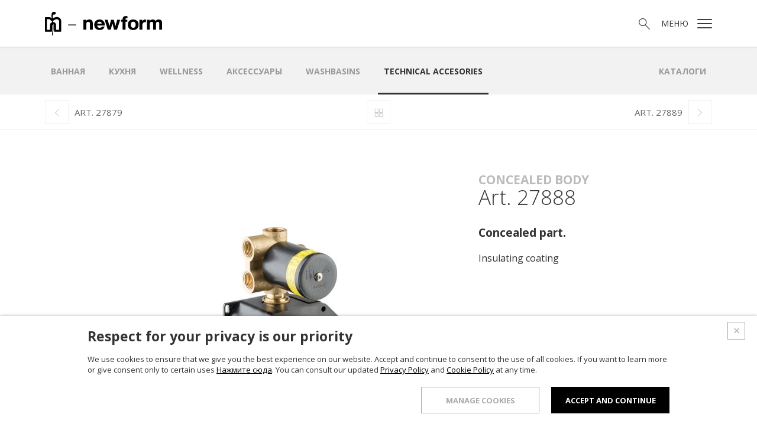

--- FILE ---
content_type: text/html; charset=utf-8
request_url: https://www.newform.it/ru/concealed-body/27888
body_size: 76418
content:

<!doctype html>

<html class="no-js" lang="it">
<head>
    <meta charset="utf-8">
    <meta http-equiv="x-ua-compatible" content="ie=edge">

    <title>27888 - Concealed part.</title>

    <meta name="description" content="
Insulating coating

">

    <meta name="viewport" content="width=device-width, initial-scale=1">

    <link rel="apple-touch-icon" sizes="180x180" href="/apple-touch-icon.png?v=1">
    <link rel="icon" type="image/png" sizes="32x32" href="/favicon-32x32.png?v=1">
    <link rel="icon" type="image/png" sizes="192x192" href="/android-chrome-192x192.png?v=1">
    <link rel="icon" type="image/png" sizes="16x16" href="/favicon-16x16.png?v=1">
    <link rel="manifest" href="/manifest.json?v=1">
    <link rel="mask-icon" href="/safari-pinned-tab.svg?v=1" color="#000000">
    <link rel="shortcut icon" href="/favicon.ico?v=1">
    <meta name="msapplication-TileColor" content="#000000">
    <meta name="msapplication-TileImage" content="/mstile-144x144.png?v=1">
    <meta name="theme-color" content="#000000">

    <link href="https://fonts.googleapis.com/css?family=Open+Sans:300,400,700&amp;subset=cyrillic-ext" rel="stylesheet">
    <link rel="stylesheet" href="/css.96/main.css">

    <script src="/js/vendor/modernizr.min.js"></script>

    <meta property="og:type" content="website">
    <meta property="og:url" content="https://www.newform.it/ru/concealed-body/27888">
    <meta property="og:locale" content="ru_RU">
    <meta property="og:site_name" content="Newform">
    <meta property="og:title" content="27888 - Concealed part.">
    <meta property="og:description" content="
Insulating coating

" />

    <link rel="canonical" href="https://www.newform.it/ru/concealed-body/27888">


            <link rel="alternate" href="https://www.newform.it/it/corpi-incasso/27888" hreflang="it" />
            <link rel="alternate" href="https://www.newform.it/en/concealed-body/27888" hreflang="en" />
            <link rel="alternate" href="https://www.newform.it/ru/concealed-body/27888" hreflang="ru" />

    

    <!-- Google Tag Manager -->
    <script>
        (function (w, d, s, l, i) {
            w[l] = w[l] || []; w[l].push({
                'gtm.start':
                    new Date().getTime(), event: 'gtm.js'
            }); var f = d.getElementsByTagName(s)[0],
                j = d.createElement(s), dl = l != 'dataLayer' ? '&l=' + l : ''; j.async = true; j.src =
                    'https://www.googletagmanager.com/gtm.js?id=' + i + dl; f.parentNode.insertBefore(j, f);
        })(window, document, 'script', 'dataLayer', 'GTM-K6FB32R');</script>
    <!-- End Google Tag Manager -->

</head>
<body  class="with-submenu with-topnav" data-lang="ru">

    <!-- Google Tag Manager (noscript) -->
    <noscript>
        <iframe src="https://www.googletagmanager.com/ns.html?id=GTM-K6FB32R" height="0" width="0" style="display:none;visibility:hidden"></iframe>
    </noscript>
    <!-- End Google Tag Manager (noscript) -->

    

<!--[if lte IE 10]>
    <p class="browserupgrade">Stai usando un browser <strong>datato</strong>. Puoi <a href="http://browsehappy.com/">aggiornarlo</a> per migliorare la tua esperienza e la tua sicurezza.</p>
<![endif]-->

<header id="top">

    <div class="header">
        <div class="container">
            <a href="/ru" class="header__logo"><img src="/img/logo.png" srcset="/img/logo-2x.png 2x" alt="NewForm" width="198" height="40"></a>

            <div class="header__options">
                <a href="" class="icon-search  js-toggle-search"><span class="visuallyhidden">Поиск</span></a>
                <a href="" class="icon-menu  js-open-menu"><span>Меню</span></a>
            </div>
        </div>
    </div>

    <section class="menu">

        <h2 class="visuallyhidden">Menù</h2>

        <div class="menu__left">
            <a href="/ru" class="menu__logo"><img src="/img/logo.png" alt="NewForm" width="198" height="40"></a>

            <blockquote>Функциональность становится эстетическим символом, а значение сантехнической арматуры возросло до значения элемента декора, выражающим особый стиль и индивидуальный вкус.</blockquote>

            <ul class="social-list">
                <li class="footer__item"><a class="icon-facebook" href="http://www.facebook.com/Newform.Italia" target="_blank"><span class="visuallyhidden">Facebook</span></a></li>
                
                <li class="footer__item"><a class="icon-pinterest" href="https://it.pinterest.com/newformitalia/" target="_blank"><span class="visuallyhidden">Pinterest</span></a></li>
                <li class="footer__item"><a class="icon-youtube" href="http://www.youtube.com/user/NewformItalia" target="_blank"><span class="visuallyhidden">YouTube</span></a></li>
                <li class="footer__item"><a class="icon-instagram" href="https://www.instagram.com/newform_official/" target="_blank"><span class="visuallyhidden">Instagram</span></a></li>
                <li class="footer__item"><a class="icon-linkedin" href="https://it.linkedin.com/company/newform" target="_blank"><span class="visuallyhidden">LinkedIn</span></a></li>
                <li class="footer__item"><a class="icon-archilovers" href="http://www.archilovers.com/g7692/NEWFORM" target="_blank"><span class="visuallyhidden">Archilovers</span></a></li>
                <li class="footer__item"><a class="icon-archiproducts" href="http://www.archiproducts.com/it/prodotti-newform-a7692.html" target="_blank"><span class="visuallyhidden">Archiproducts</span></a></li>
            </ul>

        </div>

        <div class="menu__right">

        <button class="menu__close  js-close-menu  icon-x"><span class="visuallyhidden">X</span></button>

            <ul class="menu__sec-lista lang__list">
                        <li class="menu__sec-item"><a href="/it" hreflang="it" >ITA</a></li>
                        <li class="menu__sec-item"><a href="/en" hreflang="en" >ENG</a></li>
                        <li class="menu__sec-item"><a href="/ru" hreflang="ru" class="current">RUS</a></li>
            </ul>

            <nav>
                <ul class="menu__list">
                    <li class="menu__item"><a href="/ru/o-hac" class="">О нас</a></li>
                    <li class="menu__item"><a href="/ru/products" class="">Продукция</a></li>
                    <li class="menu__item"><a href="/ru/showroom" class="">Шоурум</a></li>
                    <li class="menu__item"><a href="/ru/reference" class="">Проектный отдел</a></li>
                    <li class="menu__item"><a href="/ru/news" class="">Новости</a></li>
                    <li class="menu__item"><a href="/ru/contacts" class="">Контакты</a></li>
                </ul>
            </nav>

            <ul class="menu__sec-lista">
                <li class="menu__sec-item"><a href="/ru/catalogs" class="">Каталоги</a></li>
                
                
                <li class="menu__sec-item"><a href="/ru/service" class="">Поддержка</a></li>
                <li class="menu__sec-item"><a href="/ru/network" class="">Коммерческий отдел.</a></li>
            </ul>

        </div>

    </section>


    <section class="search">

        <form method="get" action="/ru/search" class="search__form search_form_js">

            <label class="search__label">
                <span class="visuallyhidden">Поиск</span>
                <input name="text" type="search" class="search__text search_text_js" placeholder="Поиск">
            </label>

            <button type="submit" class="search__submit  icon-search"></button>

        </form>

    </section>

    <section class="submenu">
        <div class="container">

                    <div class="submenu__slider swiper-container">
                        <ul class="submenu__list swiper-wrapper">
                                <li class="submenu__item swiper-slide"><a href="/ru/bath" class="">ванная</a></li>
                                <li class="submenu__item swiper-slide"><a href="/ru/kitchen" class="">Кухня</a></li>
                                <li class="submenu__item swiper-slide"><a href="/ru/wellness" class="">Wellness</a></li>
                                <li class="submenu__item swiper-slide"><a href="/ru/accessories" class="">аксессуары</a></li>
                                <li class="submenu__item swiper-slide"><a href="/ru/washbasins-newform" class="">WASHBASINS</a></li>
                                <li class="submenu__item swiper-slide"><a href="/ru/technical-accesories" class="current">Technical Accesories</a></li>
                            <li class="submenu__item swiper-slide catalogs"><a href="/ru/catalogs" class="">Каталоги</a></li>
                        </ul>
                    </div>

            <div class="swipe-hand">
                <img src="/img/swipe-2x.png" width="30" height="30" />
            </div>

        </div>

    </section>

</header>

    

<main>

    <div class="top-nav">
        <div class="container">

                <a href="/ru/concealed-body/27879" rel="prev" class="icon-left"><span>Art. 27879</span></a>
                            <a href="/ru/technical-accesories/concealed-body" class="icon-up"><span class="visuallyhidden">Up</span></a>
                            <a href="/ru/concealed-body/27889" rel="next" class="icon-right"><span>Art. 27889</span></a>

        </div>

    </div>

    <div class="container">

        <div class="product">

            <div class="product__immagini">

                    <div class="product__thumbs">
                    </div>

                <div class="product__slider  swiper-container">

                    <div class="product__fascia">

                        <p class="product__name">
                            
                                <span>Concealed Body</span>
                            Art. 27888
                        </p>

                        <ul class="product__options">
                            <li class="product__option"><a data-href="https://www.facebook.com/sharer/sharer.php?m2w&u={0}" target="_blank" class="icon-facebook"></a></li>
                            <li class="product__option"><a data-href="https://www.pinterest.com/pin/create/button/?url={0}&t={1}&media={2}&description={3}" target="_blank" class="icon-pinterest"></a></li>
                            <li class="product__option download"><a href="/media/Collection/bath/corpo-ad-incasso/27888/27888_estetica.jpg" download target="_blank" class="icon-download"></a></li>
                            <li class="product__option zoom-out"><a href="" class="icon-zoom-out"></a></li>
                            <li class="product__option zoom-in"><a href="" class="icon-zoom-in"></a></li>
                            <li class="product__option"><a href="" class="product__close  icon-x  js-go-empty"></a></li>
                        </ul>

                    </div>

                    <ul class="swiper-wrapper">
                        <li class="swiper-slide" data-hash="slide1">
                            <a data-href="/media/Collection/bath/corpo-ad-incasso/27888/27888_estetica.jpg" class="product__link  js-go-full">
                                <div class="swiper-zoom-container">
                                    <img src="https://thumbs.newform.it/image/media/mx/600x600/Collection/bath/corpo-ad-incasso/27888/27888_estetica.jpg" alt="Concealed part.">
                                </div>
                            </a>
                        </li>
                    </ul>

                </div>


            </div>

            
                <p class="product__collection"><a href="/ru/technical-accesories/concealed-body">Concealed Body</a></p>

            <h1 class="product__title">Art. 27888</h1>

            <p class="product__extended-title">Concealed part.</p>

            <div class="product__detail">
                <div class="product__desc">

                    <div>
<p>Insulating coating</p>
</div>


                </div>

                <ul class="download-links">
                </ul>
            </div>

        </div>

    </div>

        <section class="downloads">

            <div class="container">

                <h2 class="downloads__title">Скачать</h2>

                <p class="download__text">Открыть для скачивания вложений.</p>

                <span class="downloads__status  icon-giu js-open-downloads"></span>

                <ul class="download-links">

                    
                        <li><a href="#" id="js-open-popup-downloads-attachments-technical-design" class="icon-disegno-tecnico"><span>Технический чертеж</span></a></li>
                                                                <li><a href="#" id="js-open-popup-downloads-attachments-instructions" class="icon-istruzioni-e-ricambi"><span>Инструкции и запчасти</span></a></li>
                    
                </ul>

            </div>

        </section>

    <div class="container">

        
        

        <section class="elenco  elenco--articoli">

            <div class="elenco__container  swiper-container">

                <h2 class="elenco__title">Сопутствующие товары </h2>


                <ul class="elenco__list  swiper-wrapper">

                            <li class="elenco__item swiper-slide">
                                <a href="/ru/concealed-body/10843-universal-concealed-body" class="elenco__link">

                                    <div class="elenco__image">

                                        <img src="/media/Collection/bath/corpo-ad-incasso/10843/10843_ANTEPRIMA.jpg" width="370" height="270" alt="Concealed body">

                                    </div>

                                    <div class="elenco__info">

                                            <p class="elenco__collection">Concealed Body</p>
                                        <p class="elenco__prodotto">Art. 10843</p>

                                    </div>

                                </a>

                            </li>
                            <li class="elenco__item swiper-slide">
                                <a href="/ru/concealed-body/27751" class="elenco__link">

                                    <div class="elenco__image">

                                        <img src="/media/Collection/bath/corpo-ad-incasso/27751/27751_anteprima.jpg" width="370" height="270" alt="Concealed body">

                                    </div>

                                    <div class="elenco__info">

                                            <p class="elenco__collection">Concealed Body</p>
                                        <p class="elenco__prodotto">Art. 27751</p>

                                    </div>

                                </a>

                            </li>
                            <li class="elenco__item swiper-slide">
                                <a href="/ru/concealed-body/27752" class="elenco__link">

                                    <div class="elenco__image">

                                        <img src="/media/Collection/bath/corpo-ad-incasso/27752/27752_anteprima.jpg" width="370" height="270" alt="Concealed body">

                                    </div>

                                    <div class="elenco__info">

                                            <p class="elenco__collection">Concealed Body</p>
                                        <p class="elenco__prodotto">Art. 27752</p>

                                    </div>

                                </a>

                            </li>
                            <li class="elenco__item swiper-slide">
                                <a href="/ru/concealed-body/27753" class="elenco__link">

                                    <div class="elenco__image">

                                        <img src="/media/Collection/bath/corpo-ad-incasso/27753/27753_anteprima.jpg" width="370" height="270" alt="Concealed part">

                                    </div>

                                    <div class="elenco__info">

                                            <p class="elenco__collection">Concealed Body</p>
                                        <p class="elenco__prodotto">Art. 27753</p>

                                    </div>

                                </a>

                            </li>
                            <li class="elenco__item swiper-slide">
                                <a href="/ru/concealed-body/27754" class="elenco__link">

                                    <div class="elenco__image">

                                        <img src="/media/Collection/bath/corpo-ad-incasso/27754/27754_anteprima.jpg" width="370" height="270" alt="Concealed body for complete shower group">

                                    </div>

                                    <div class="elenco__info">

                                            <p class="elenco__collection">Concealed Body</p>
                                        <p class="elenco__prodotto">Art. 27754</p>

                                    </div>

                                </a>

                            </li>
                            <li class="elenco__item swiper-slide">
                                <a href="/ru/concealed-body/27755" class="elenco__link">

                                    <div class="elenco__image">

                                        <img src="/media/Collection/bath/corpo-ad-incasso/27755/27755_anteprima.jpg" width="370" height="270" alt="Concealed part.">

                                    </div>

                                    <div class="elenco__info">

                                            <p class="elenco__collection">Concealed Body</p>
                                        <p class="elenco__prodotto">Art. 27755</p>

                                    </div>

                                </a>

                            </li>
                            <li class="elenco__item swiper-slide">
                                <a href="/ru/concealed-body/27756" class="elenco__link">

                                    <div class="elenco__image">

                                        <img src="/media/Collection/bath/corpo-ad-incasso/27756/27756_anteprima.jpg" width="370" height="270" alt="Concealed part">

                                    </div>

                                    <div class="elenco__info">

                                            <p class="elenco__collection">Concealed Body</p>
                                        <p class="elenco__prodotto">Art. 27756</p>

                                    </div>

                                </a>

                            </li>
                            <li class="elenco__item swiper-slide">
                                <a href="/ru/concealed-body/27819" class="elenco__link">

                                    <div class="elenco__image">

                                        <img src="/media/Collection/bath/corpo-ad-incasso/27819/27819_anteprima.jpg" width="370" height="270" alt="Concealed part">

                                    </div>

                                    <div class="elenco__info">

                                            <p class="elenco__collection">Concealed Body</p>
                                        <p class="elenco__prodotto">Art. 27819</p>

                                    </div>

                                </a>

                            </li>
                            <li class="elenco__item swiper-slide">
                                <a href="/ru/concealed-body/27852" class="elenco__link">

                                    <div class="elenco__image">

                                        <img src="/media/Collection/bath/corpo-ad-incasso/27852/27852_anteprima.jpg" width="370" height="270" alt="Concealed part">

                                    </div>

                                    <div class="elenco__info">

                                            <p class="elenco__collection">Concealed Body</p>
                                        <p class="elenco__prodotto">Art. 27852</p>

                                    </div>

                                </a>

                            </li>
                            <li class="elenco__item swiper-slide">
                                <a href="/ru/concealed-body/27853" class="elenco__link">

                                    <div class="elenco__image">

                                        <img src="/media/Collection/bath/corpo-ad-incasso/27853/27853_anteprima.jpg" width="370" height="270" alt="Concealed part">

                                    </div>

                                    <div class="elenco__info">

                                            <p class="elenco__collection">Concealed Body</p>
                                        <p class="elenco__prodotto">Art. 27853</p>

                                    </div>

                                </a>

                            </li>
                            <li class="elenco__item swiper-slide">
                                <a href="/ru/concealed-body/27854" class="elenco__link">

                                    <div class="elenco__image">

                                        <img src="/media/Collection/bath/corpo-ad-incasso/27854/27854_anteprima.jpg" width="370" height="270" alt="Concealed part">

                                    </div>

                                    <div class="elenco__info">

                                            <p class="elenco__collection">Concealed Body</p>
                                        <p class="elenco__prodotto">Art. 27854</p>

                                    </div>

                                </a>

                            </li>
                            <li class="elenco__item swiper-slide">
                                <a href="/ru/concealed-body/27855" class="elenco__link">

                                    <div class="elenco__image">

                                        <img src="/media/Collection/bath/corpo-ad-incasso/27855/27855_anteprima.jpg" width="370" height="270" alt="Concealed part">

                                    </div>

                                    <div class="elenco__info">

                                            <p class="elenco__collection">Concealed Body</p>
                                        <p class="elenco__prodotto">Art. 27855</p>

                                    </div>

                                </a>

                            </li>
                            <li class="elenco__item swiper-slide">
                                <a href="/ru/concealed-body/27858" class="elenco__link">

                                    <div class="elenco__image">

                                        <img src="/media/Collection/bath/corpo-ad-incasso/27858/27858_anteprima.jpg" width="370" height="270" alt="Concealed part">

                                    </div>

                                    <div class="elenco__info">

                                            <p class="elenco__collection">Concealed Body</p>
                                        <p class="elenco__prodotto">Art. 27858</p>

                                    </div>

                                </a>

                            </li>
                            <li class="elenco__item swiper-slide">
                                <a href="/ru/concealed-body/27859" class="elenco__link">

                                    <div class="elenco__image">

                                        <img src="/media/Collection/bath/corpo-ad-incasso/27859/27859_anteprima.jpg" width="370" height="270" alt="Concealed part">

                                    </div>

                                    <div class="elenco__info">

                                            <p class="elenco__collection">Concealed Body</p>
                                        <p class="elenco__prodotto">Art. 27859</p>

                                    </div>

                                </a>

                            </li>
                            <li class="elenco__item swiper-slide">
                                <a href="/ru/concealed-body/27877" class="elenco__link">

                                    <div class="elenco__image">

                                        <img src="/media/Collection/bath/corpo-ad-incasso/27877/27877_anteprima.jpg" width="370" height="270" alt="Concealed part">

                                    </div>

                                    <div class="elenco__info">

                                            <p class="elenco__collection">Concealed Body</p>
                                        <p class="elenco__prodotto">Art. 27877</p>

                                    </div>

                                </a>

                            </li>
                            <li class="elenco__item swiper-slide">
                                <a href="/ru/concealed-body/27878" class="elenco__link">

                                    <div class="elenco__image">

                                        <img src="/media/Collection/bath/corpo-ad-incasso/27878/27878_anteprima.jpg" width="370" height="270" alt="Concealed part">

                                    </div>

                                    <div class="elenco__info">

                                            <p class="elenco__collection">Concealed Body</p>
                                        <p class="elenco__prodotto">Art. 27878</p>

                                    </div>

                                </a>

                            </li>
                            <li class="elenco__item swiper-slide">
                                <a href="/ru/concealed-body/27879" class="elenco__link">

                                    <div class="elenco__image">

                                        <img src="/media/Collection/bath/corpo-ad-incasso/27879/27879_anteprima.jpg" width="370" height="270" alt="Concealed part">

                                    </div>

                                    <div class="elenco__info">

                                            <p class="elenco__collection">Concealed Body</p>
                                        <p class="elenco__prodotto">Art. 27879</p>

                                    </div>

                                </a>

                            </li>
                            <li class="elenco__item swiper-slide">
                                <a href="/ru/concealed-body/27889" class="elenco__link">

                                    <div class="elenco__image">

                                        <img src="/media/Collection/bath/corpo-ad-incasso/27889/27889_anteprima.jpg" width="370" height="270" alt="Universal concealed body for 5-way out thermostatic shower mixers">

                                    </div>

                                    <div class="elenco__info">

                                            <p class="elenco__collection">Concealed Body</p>
                                        <p class="elenco__prodotto">Art. 27889</p>

                                    </div>

                                </a>

                            </li>
                            <li class="elenco__item swiper-slide">
                                <a href="/ru/concealed-body/27890" class="elenco__link">

                                    <div class="elenco__image">

                                        <img src="/media/Collection/bath/corpo-ad-incasso/27890/27890_anteprima.jpg" width="370" height="270" alt="Concealed part">

                                    </div>

                                    <div class="elenco__info">

                                            <p class="elenco__collection">Concealed Body</p>
                                        <p class="elenco__prodotto">Art. 27890</p>

                                    </div>

                                </a>

                            </li>
                            <li class="elenco__item swiper-slide">
                                <a href="/ru/concealed-body/27891" class="elenco__link">

                                    <div class="elenco__image">

                                        <img src="/media/Collection/bath/corpo-ad-incasso/27891/27891_anteprim.jpg" width="370" height="270" alt="Concealed part">

                                    </div>

                                    <div class="elenco__info">

                                            <p class="elenco__collection">Concealed Body</p>
                                        <p class="elenco__prodotto">Art. 27891</p>

                                    </div>

                                </a>

                            </li>
                            <li class="elenco__item swiper-slide">
                                <a href="/ru/concealed-body/27892" class="elenco__link">

                                    <div class="elenco__image">

                                        <img src="/media/Collection/bath/corpo-ad-incasso/27893/27892_27893_anteprima.jpg" width="370" height="270" alt="Concealed part">

                                    </div>

                                    <div class="elenco__info">

                                            <p class="elenco__collection">Concealed Body</p>
                                        <p class="elenco__prodotto">Art. 27892</p>

                                    </div>

                                </a>

                            </li>
                            <li class="elenco__item swiper-slide">
                                <a href="/ru/concealed-body/27893" class="elenco__link">

                                    <div class="elenco__image">

                                        <img src="/media/Collection/bath/corpo-ad-incasso/27893/27892_27893_anteprima.jpg" width="370" height="270" alt="Concealed body">

                                    </div>

                                    <div class="elenco__info">

                                            <p class="elenco__collection">Concealed Body</p>
                                        <p class="elenco__prodotto">Art. 27893</p>

                                    </div>

                                </a>

                            </li>
                            <li class="elenco__item swiper-slide">
                                <a href="/ru/concealed-body/27894" class="elenco__link">

                                    <div class="elenco__image">

                                        <img src="/media/Collection/bath/corpo-ad-incasso/27894/27894_anteprima.jpg" width="370" height="270" alt="Concealed part">

                                    </div>

                                    <div class="elenco__info">

                                            <p class="elenco__collection">Concealed Body</p>
                                        <p class="elenco__prodotto">Art. 27894</p>

                                    </div>

                                </a>

                            </li>
                            <li class="elenco__item swiper-slide">
                                <a href="/ru/concealed-body/27895" class="elenco__link">

                                    <div class="elenco__image">

                                        <img src="/media/Collection/bath/corpo-ad-incasso/27895/27895_anteprima.jpg" width="370" height="270" alt="Concealed part">

                                    </div>

                                    <div class="elenco__info">

                                            <p class="elenco__collection">Concealed Body</p>
                                        <p class="elenco__prodotto">Art. 27895</p>

                                    </div>

                                </a>

                            </li>
                            <li class="elenco__item swiper-slide">
                                <a href="/ru/concealed-body/69266" class="elenco__link">

                                    <div class="elenco__image">

                                        <img src="/media/Collection/wellness/aqualite/69266/69266_anteprima.jpg" width="370" height="270" alt="Concealed part for art. 69265E">

                                    </div>

                                    <div class="elenco__info">

                                            <p class="elenco__collection">Concealed Body</p>
                                        <p class="elenco__prodotto">Art. 69266</p>

                                    </div>

                                </a>

                            </li>
                            <li class="elenco__item swiper-slide">
                                <a href="/ru/concealed-body/69273" class="elenco__link">

                                    <div class="elenco__image">

                                        <img src="/media/Collection/wellness/aqualite/69273/69273_anteprima.jpg" width="370" height="270" alt="Concealed part for art. 69274E">

                                    </div>

                                    <div class="elenco__info">

                                            <p class="elenco__collection">Concealed Body</p>
                                        <p class="elenco__prodotto">Art. 69273</p>

                                    </div>

                                </a>

                            </li>
                            <li class="elenco__item swiper-slide">
                                <a href="/ru/concealed-body/31020" class="elenco__link">

                                    <div class="elenco__image">

                                        <img src="/media/Collection/bath/corpo-ad-incasso/31020/31020-anteprima.jpg" width="370" height="270" alt="Concealed part">

                                    </div>

                                    <div class="elenco__info">

                                            <p class="elenco__collection">Concealed Body</p>
                                        <p class="elenco__prodotto">Art. 31020</p>

                                    </div>

                                </a>

                            </li>
                            <li class="elenco__item swiper-slide">
                                <a href="/ru/concealed-body/31030" class="elenco__link">

                                    <div class="elenco__image">

                                        <img src="/media/Collection/bath/corpo-ad-incasso/31030/31030-anteprima.jpg" width="370" height="270" alt="Concealed part">

                                    </div>

                                    <div class="elenco__info">

                                            <p class="elenco__collection">Concealed Body</p>
                                        <p class="elenco__prodotto">Art. 31030</p>

                                    </div>

                                </a>

                            </li>
                            <li class="elenco__item swiper-slide">
                                <a href="/ru/concealed-body/31031" class="elenco__link">

                                    <div class="elenco__image">

                                        <img src="/media/Collection/bath/corpo-ad-incasso/31031/31031_anteprima.jpg" width="370" height="270" alt="Concealed part">

                                    </div>

                                    <div class="elenco__info">

                                            <p class="elenco__collection">Concealed Body</p>
                                        <p class="elenco__prodotto">Art. 31031</p>

                                    </div>

                                </a>

                            </li>
                            <li class="elenco__item swiper-slide">
                                <a href="/ru/concealed-body/31032" class="elenco__link">

                                    <div class="elenco__image">

                                        <img src="/media/Collection/bath/corpo-ad-incasso/31032/31032.00.00_anteprima.jpg" width="370" height="270" alt="Concealed part. Insulating coating and watertight">

                                    </div>

                                    <div class="elenco__info">

                                            <p class="elenco__collection">Concealed Body</p>
                                        <p class="elenco__prodotto">Art. 31032</p>

                                    </div>

                                </a>

                            </li>
                            <li class="elenco__item swiper-slide">
                                <a href="/ru/concealed-body/31061-concealed-part" class="elenco__link">

                                    <div class="elenco__image">

                                        <img src="/media/Collection/bath/corpo-ad-incasso/31061/31061_anteprima.jpg" width="370" height="270" alt="Concealed part">

                                    </div>

                                    <div class="elenco__info">

                                            <p class="elenco__collection">Concealed Body</p>
                                        <p class="elenco__prodotto">Art. 31061</p>

                                    </div>

                                </a>

                            </li>
                            <li class="elenco__item swiper-slide">
                                <a href="/ru/concealed-body/31073-concealed-part" class="elenco__link">

                                    <div class="elenco__image">

                                        <img src="/media/Collection/bath/corpo-ad-incasso/31073/31073_anteprima.jpg" width="370" height="270" alt="Concealed part.">

                                    </div>

                                    <div class="elenco__info">

                                            <p class="elenco__collection">Concealed Body</p>
                                        <p class="elenco__prodotto">Art. 31073</p>

                                    </div>

                                </a>

                            </li>
                            <li class="elenco__item swiper-slide">
                                <a href="/ru/concealed-body/31063-concealed-part" class="elenco__link">

                                    <div class="elenco__image">

                                        <img src="/media/Collection/bath/corpo-ad-incasso/31063/31063_anteprima.jpg" width="370" height="270" alt="Concealed part.">

                                    </div>

                                    <div class="elenco__info">

                                            <p class="elenco__collection">Concealed Body</p>
                                        <p class="elenco__prodotto">Art. 31063</p>

                                    </div>

                                </a>

                            </li>
                            <li class="elenco__item swiper-slide">
                                <a href="/ru/concealed-body/31074-concealed-part" class="elenco__link">

                                    <div class="elenco__image">

                                        <img src="/media/Collection/bath/corpo-ad-incasso/31074/31074_anteprima.jpg" width="370" height="270" alt="Concealed part.">

                                    </div>

                                    <div class="elenco__info">

                                            <p class="elenco__collection">Concealed Body</p>
                                        <p class="elenco__prodotto">Art. 31074</p>

                                    </div>

                                </a>

                            </li>
                            <li class="elenco__item swiper-slide">
                                <a href="/ru/concealed-body/31067-concealed-part" class="elenco__link">

                                    <div class="elenco__image">

                                        <img src="/media/Collection/bath/corpo-ad-incasso/31067/31067_anteprima.jpg" width="370" height="270" alt="Concealed part">

                                    </div>

                                    <div class="elenco__info">

                                            <p class="elenco__collection">Concealed Body</p>
                                        <p class="elenco__prodotto">Art. 31067</p>

                                    </div>

                                </a>

                            </li>
                            <li class="elenco__item swiper-slide">
                                <a href="/ru/concealed-body/31086-concealed-part" class="elenco__link">

                                    <div class="elenco__image">

                                        <img src="/media/Collection/bath/corpo-ad-incasso/31086/31086%20(anteprima).jpg" width="370" height="270" alt="Concealed part">

                                    </div>

                                    <div class="elenco__info">

                                            <p class="elenco__collection">Concealed Body</p>
                                        <p class="elenco__prodotto">Art. 31086</p>

                                    </div>

                                </a>

                            </li>
                            <li class="elenco__item swiper-slide">
                                <a href="/ru/concealed-body/31085-concealed-part" class="elenco__link">

                                    <div class="elenco__image">

                                        <img src="/media/Collection/bath/corpo-ad-incasso/31085/31085%20(anteprima).jpg" width="370" height="270" alt="Concealed part">

                                    </div>

                                    <div class="elenco__info">

                                            <p class="elenco__collection">Concealed Body</p>
                                        <p class="elenco__prodotto">Art. 31085</p>

                                    </div>

                                </a>

                            </li>
                            <li class="elenco__item swiper-slide">
                                <a href="/ru/concealed-body/31088-concealed-part" class="elenco__link">

                                    <div class="elenco__image">

                                        <img src="/media/Collection/bath/corpo-ad-incasso/31088/31088%20(anteprima).jpg" width="370" height="270" alt="Concealed part">

                                    </div>

                                    <div class="elenco__info">

                                            <p class="elenco__collection">Concealed Body</p>
                                        <p class="elenco__prodotto">Art. 31088</p>

                                    </div>

                                </a>

                            </li>
                            <li class="elenco__item swiper-slide">
                                <a href="/ru/concealed-body/31093-concealed-part" class="elenco__link">

                                    <div class="elenco__image">

                                        <img src="/media/Collection/bath/corpo-ad-incasso/31093/31093.00.000%20(anteprima).jpg" width="370" height="270" alt="Concealed part">

                                    </div>

                                    <div class="elenco__info">

                                            <p class="elenco__collection">Concealed Body</p>
                                        <p class="elenco__prodotto">Art. 31093</p>

                                    </div>

                                </a>

                            </li>
                            <li class="elenco__item swiper-slide">
                                <a href="/ru/concealed-body/28685-concealed-part" class="elenco__link">

                                    <div class="elenco__image">

                                        <img src="/media/Collection/bath/corpo-ad-incasso/28685/28685.00.000%20(anteprima).jpg" width="370" height="270" alt="Concealed part">

                                    </div>

                                    <div class="elenco__info">

                                            <p class="elenco__collection">Concealed Body</p>
                                        <p class="elenco__prodotto">Art. 28685</p>

                                    </div>

                                </a>

                            </li>
                            <li class="elenco__item swiper-slide">
                                <a href="/ru/concealed-body/31070-concealed-part" class="elenco__link">

                                    <div class="elenco__image">

                                        <img src="/media/Collection/bath/corpo-ad-incasso/31070/31070.00.000%20(anteprima).jpg" width="370" height="270" alt="Concealed part">

                                    </div>

                                    <div class="elenco__info">

                                            <p class="elenco__collection">Concealed Body</p>
                                        <p class="elenco__prodotto">Art. 31070</p>

                                    </div>

                                </a>

                            </li>
                            <li class="elenco__item swiper-slide">
                                <a href="/ru/concealed-body/31071-concealed-part" class="elenco__link">

                                    <div class="elenco__image">

                                        <img src="/media/Collection/bath/corpo-ad-incasso/31071/31071.00.000%20(anteprima).jpg" width="370" height="270" alt="Concealed part">

                                    </div>

                                    <div class="elenco__info">

                                            <p class="elenco__collection">Concealed Body</p>
                                        <p class="elenco__prodotto">Art. 31071</p>

                                    </div>

                                </a>

                            </li>
                            <li class="elenco__item swiper-slide">
                                <a href="/ru/concealed-body/882i" class="elenco__link">

                                    <div class="elenco__image">

                                        <img src="/media/Collection/wellness/set-doccia/882I/882I_anteprima.jpg" width="370" height="270" alt="Concealed part 882I">

                                    </div>

                                    <div class="elenco__info">

                                            <p class="elenco__collection">Concealed Body</p>
                                        <p class="elenco__prodotto">Art. 882I</p>

                                    </div>

                                </a>

                            </li>
                            <li class="elenco__item swiper-slide">
                                <a href="/ru/concealed-body/31087-concealed-part" class="elenco__link">

                                    <div class="elenco__image">

                                        <img src="/media/Collection/bath/corpo-ad-incasso/31087/31087%20(anteprima).jpg" width="370" height="270" alt="Concealed part.">

                                    </div>

                                    <div class="elenco__info">

                                            <p class="elenco__collection">Concealed Body</p>
                                        <p class="elenco__prodotto">Art. 31087</p>

                                    </div>

                                </a>

                            </li>
                            <li class="elenco__item swiper-slide">
                                <a href="/ru/concealed-body/31095-parte-incasso" class="elenco__link">

                                    <div class="elenco__image">

                                        <img src="/media/Collection/bath/corpo-ad-incasso/31095/31095.00.000%20(anteprima).jpg" width="370" height="270" alt="Parte incasso">

                                    </div>

                                    <div class="elenco__info">

                                            <p class="elenco__collection">Concealed Body</p>
                                        <p class="elenco__prodotto">Art. 31095</p>

                                    </div>

                                </a>

                            </li>
                            <li class="elenco__item swiper-slide">
                                <a href="/ru/concealed-body/10841" class="elenco__link">

                                    <div class="elenco__image">

                                        <img src="/media/Collection/bath/corpo-ad-incasso/10841/10841_anteprima.jpg" width="370" height="270" alt="10841 Universal concealed body">

                                    </div>

                                    <div class="elenco__info">

                                            <p class="elenco__collection">Concealed Body</p>
                                        <p class="elenco__prodotto">Art. 10841</p>

                                    </div>

                                </a>

                            </li>
                            <li class="elenco__item swiper-slide">
                                <a href="/ru/set-doccia/68498" class="elenco__link">

                                    <div class="elenco__image">

                                        <img src="/media/Collection/wellness/set-doccia/68498/68498.21.018%20(anteprima).jpg" width="370" height="270" alt="1/2” wall union with fixed shower holder">

                                    </div>

                                    <div class="elenco__info">

                                        <p class="elenco__prodotto">Art. 68498</p>

                                    </div>

                                </a>

                            </li>
                            <li class="elenco__item swiper-slide">
                                <a href="/ru/set-doccia/864-12-wall-union-with-fixed-shower-holder" class="elenco__link">

                                    <div class="elenco__image">

                                        <img src="/media/Collection/wellness/set-doccia/864/864.21.018%20(anteprima).jpg" width="370" height="270" alt="1/2” wall union with fixed shower holder">

                                    </div>

                                    <div class="elenco__info">

                                        <p class="elenco__prodotto">Art. 864</p>

                                    </div>

                                </a>

                            </li>
                            <li class="elenco__item swiper-slide">
                                <a href="/ru/set-doccia/863-12-wall-union-with-fixed-shower-holder" class="elenco__link">

                                    <div class="elenco__image">

                                        <img src="/media/Collection/wellness/set-doccia/863/863.21.018%20(anteprima).jpg" width="370" height="270" alt="1/2” wall union with fixed shower holder.">

                                    </div>

                                    <div class="elenco__info">

                                        <p class="elenco__prodotto">Art. 863</p>

                                    </div>

                                </a>

                            </li>
                            <li class="elenco__item swiper-slide">
                                <a href="/ru/2-uscite/69809e-2-ways-out-concealed-thermostatic-multifunction-selectors-ru" class="elenco__link">

                                    <div class="elenco__image">

                                        <img src="/media/Collection/wellness/comandi/69809E/69809E_anteprima.jpg" width="370" height="270" alt="2 ways out concealed thermostatic multifunction selectors">

                                    </div>

                                    <div class="elenco__info">

                                        <p class="elenco__prodotto">Art. 69809E</p>

                                    </div>

                                </a>

                            </li>
                            <li class="elenco__item swiper-slide">
                                <a href="/ru/3-uscite/69860ex-3-ways-out-concealed-thermostatic-multifunction-selectors" class="elenco__link">

                                    <div class="elenco__image">

                                        <img src="/media/Collection/bath/x-steel316/69860ex/69860ex_50.050%20(anteprima).jpg" width="370" height="270" alt="3 ways out concealed thermostatic multifunction selectors">

                                    </div>

                                    <div class="elenco__info">

                                        <p class="elenco__prodotto">Art. 69860ex</p>

                                    </div>

                                </a>

                            </li>
                            <li class="elenco__item swiper-slide">
                                <a href="/ru/3-uscite/69886e-3-ways-out-concealed-thermostatic-multifunction-selectors-34-connections-ru" class="elenco__link">

                                    <div class="elenco__image">

                                        <img src="/media/Collection/wellness/comandi/69886E/69886E_anteprima.jpg" width="370" height="270" alt="3 ways out concealed thermostatic multifunction selectors. 3/4” connections.">

                                    </div>

                                    <div class="elenco__info">

                                        <p class="elenco__prodotto">Art. 69886E</p>

                                    </div>

                                </a>

                            </li>
                            <li class="elenco__item swiper-slide">
                                <a href="/ru/set-doccia/27782" class="elenco__link">

                                    <div class="elenco__image">

                                        <img src="/media/Collection/wellness/set-doccia/27782/27782_anteprima.jpg" width="370" height="270" alt="hand shower 27782">

                                    </div>

                                    <div class="elenco__info">

                                        <p class="elenco__prodotto">Art. 27782</p>

                                    </div>

                                </a>

                            </li>
                            <li class="elenco__item swiper-slide">
                                <a href="/ru/4-uscite/69861ex-4-ways-out-concealed-thermostatic-multifunction-selectors" class="elenco__link">

                                    <div class="elenco__image">

                                        <img src="/media/Collection/bath/x-steel316/69861ex/69861ex.50.050%20(anteprima).jpg" width="370" height="270" alt="4 ways out concealed thermostatic multifunction selectors">

                                    </div>

                                    <div class="elenco__info">

                                        <p class="elenco__prodotto">Art. 69861ex</p>

                                    </div>

                                </a>

                            </li>
                            <li class="elenco__item swiper-slide">
                                <a href="/ru/comandi/69887e-4-ways-out-concealed-thermostatic-multifunction-selectors-34-connections-ru" class="elenco__link">

                                    <div class="elenco__image">

                                        <img src="/media/Collection/wellness/comandi/69887E/69887E_anteprima.jpg" width="370" height="270" alt="4 ways out concealed thermostatic multifunction selectors. 3/4” connections.">

                                    </div>

                                    <div class="elenco__info">

                                        <p class="elenco__prodotto">Art. 69887E</p>

                                    </div>

                                </a>

                            </li>
                            <li class="elenco__item swiper-slide">
                                <a href="/ru/5-uscite/69888e-5-ways-out-concealed-thermostatic-multifunction-selectors-34-connections-ru" class="elenco__link">

                                    <div class="elenco__image">

                                        <img src="/media/Collection/wellness/comandi/69888E/69888E_anteprima.jpg" width="370" height="270" alt="5 ways out concealed thermostatic multifunction selectors. 3/4” connections">

                                    </div>

                                    <div class="elenco__info">

                                        <p class="elenco__prodotto">Art. 69888E</p>

                                    </div>

                                </a>

                            </li>
                            <li class="elenco__item swiper-slide">
                                <a href="/ru/set-doccia/31747-abs-3-jet-hand-shower" class="elenco__link">

                                    <div class="elenco__image">

                                        <img src="/media/Collection/wellness/set-doccia/31747/31747%20anteprima.jpg" width="370" height="270" alt="ABS 3 jet hand shower">

                                    </div>

                                    <div class="elenco__info">

                                        <p class="elenco__prodotto">Art. 31747</p>

                                    </div>

                                </a>

                            </li>
                            <li class="elenco__item swiper-slide">
                                <a href="/ru/set-doccia/812" class="elenco__link">

                                    <div class="elenco__image">

                                        <img src="/media/Collection/wellness/set-doccia/812/812_anteprima.jpg" width="370" height="270" alt="shower ser 812">

                                    </div>

                                    <div class="elenco__info">

                                        <p class="elenco__prodotto">Art. 812</p>

                                    </div>

                                </a>

                            </li>
                            <li class="elenco__item swiper-slide">
                                <a href="/ru/set-doccia/506" class="elenco__link">

                                    <div class="elenco__image">

                                        <img src="/media/Collection/wellness/set-doccia/506/506_anteprima.jpg" width="370" height="270" alt="ABS single-jet hand shower">

                                    </div>

                                    <div class="elenco__info">

                                        <p class="elenco__prodotto">Art. 506</p>

                                    </div>

                                </a>

                            </li>
                            <li class="elenco__item swiper-slide">
                                <a href="/ru/set-doccia/504" class="elenco__link">

                                    <div class="elenco__image">

                                        <img src="/media/Collection/wellness/set-doccia/504/504_anteprima.jpg" width="370" height="270" alt="ABS single-jet hand shower">

                                    </div>

                                    <div class="elenco__info">

                                        <p class="elenco__prodotto">Art. 504</p>

                                    </div>

                                </a>

                            </li>
                            <li class="elenco__item swiper-slide">
                                <a href="/ru/set-doccia/503" class="elenco__link">

                                    <div class="elenco__image">

                                        <img src="/media/Collection/wellness/set-doccia/503/503_anteprima.jpg" width="370" height="270" alt="ABS single-jet hand shower.">

                                    </div>

                                    <div class="elenco__info">

                                        <p class="elenco__prodotto">Art. 503</p>

                                    </div>

                                </a>

                            </li>
                            <li class="elenco__item swiper-slide">
                                <a href="/ru/set-doccia/9194" class="elenco__link">

                                    <div class="elenco__image">

                                        <img src="/media/Collection/wellness/set-doccia/9194/9194_anteprima.jpg" width="370" height="270" alt="Adjustable support for hand shower">

                                    </div>

                                    <div class="elenco__info">

                                        <p class="elenco__prodotto">Art. 9194</p>

                                    </div>

                                </a>

                            </li>
                            <li class="elenco__item swiper-slide">
                                <a href="/ru/towel/6691085007" class="elenco__link">

                                    <div class="elenco__image">

                                        <img src="/media/Collection/newater/asciugamani/66910/66910_anteprima.jpg" width="370" height="270" alt="Black towel cm 100x150">

                                    </div>

                                    <div class="elenco__info">

                                        <p class="elenco__prodotto">Art. 66910.85.007</p>

                                    </div>

                                </a>

                            </li>
                            <li class="elenco__item swiper-slide">
                                <a href="/ru/towel/6691485000" class="elenco__link">

                                    <div class="elenco__image">

                                        <img src="/media/Collection/newater/asciugamani/66914/66914_anteprima.jpg" width="370" height="270" alt="Black towel cm 60x100">

                                    </div>

                                    <div class="elenco__info">

                                        <p class="elenco__prodotto">Art. 66914.85.000</p>

                                    </div>

                                </a>

                            </li>
                            <li class="elenco__item swiper-slide">
                                <a href="/ru/towel/6690985007" class="elenco__link">

                                    <div class="elenco__image">

                                        <img src="/media/Collection/newater/asciugamani/66909/66909%20_anteprima.jpg" width="370" height="270" alt="Black towel cm 60x40">

                                    </div>

                                    <div class="elenco__info">

                                        <p class="elenco__prodotto">Art. 66909.85.007</p>

                                    </div>

                                </a>

                            </li>
                            <li class="elenco__item swiper-slide">
                                <a href="/ru/set-doccia-bagno/690" class="elenco__link">

                                    <div class="elenco__image">

                                        <img src="/media/Collection/wellness/atomizzatori/690/690_anteprima.jpg" width="370" height="270" alt="Brass concealed round atomizer jet &#216; 70 mm">

                                    </div>

                                    <div class="elenco__info">

                                        <p class="elenco__prodotto">Art. 690</p>

                                    </div>

                                </a>

                            </li>
                            <li class="elenco__item swiper-slide">
                                <a href="/ru/set-doccia-bagno/691" class="elenco__link">

                                    <div class="elenco__image">

                                        <img src="/media/Collection/wellness/atomizzatori/691/691_anteprima.jpg" width="370" height="270" alt="Brass concealed square atomizer jet 70 x 70 mm">

                                    </div>

                                    <div class="elenco__info">

                                        <p class="elenco__prodotto">Art. 691</p>

                                    </div>

                                </a>

                            </li>
                            <li class="elenco__item swiper-slide">
                                <a href="/ru/set-doccia-bagno/562" class="elenco__link">

                                    <div class="elenco__image">

                                        <img src="/media/Collection/wellness/getti_laterali/182/182_anteprima.jpg" width="370" height="270" alt="Brass round adjustable single-jet wall-mounted shower-head">

                                    </div>

                                    <div class="elenco__info">

                                        <p class="elenco__prodotto">Art. 562e</p>

                                    </div>

                                </a>

                            </li>
                            <li class="elenco__item swiper-slide">
                                <a href="/ru/soffioni/28150" class="elenco__link">

                                    <div class="elenco__image">

                                        <img src="/media/Collection/wellness/soffioni/28150/28150_anteprima.jpg" width="370" height="270" alt="round ceiling-mounted shower arm 120 mm 28150">

                                    </div>

                                    <div class="elenco__info">

                                        <p class="elenco__prodotto">Art. 28150</p>

                                    </div>

                                </a>

                            </li>
                            <li class="elenco__item swiper-slide">
                                <a href="/ru/soffioni/27671" class="elenco__link">

                                    <div class="elenco__image">

                                        <img src="/media/Collection/wellness/soffioni/27671/27671%20(anteprima).jpg" width="370" height="270" alt="round ceiling-mounted shower arm 200 mm 27671">

                                    </div>

                                    <div class="elenco__info">

                                        <p class="elenco__prodotto">Art. 27671</p>

                                    </div>

                                </a>

                            </li>
                            <li class="elenco__item swiper-slide">
                                <a href="/ru/soffioni/27680" class="elenco__link">

                                    <div class="elenco__image">

                                        <img src="/media/Collection/wellness/27680/27680.21.018%20(anteprima).jpg" width="370" height="270" alt="round ceiling-mounted shower arm 350 mm 27680">

                                    </div>

                                    <div class="elenco__info">

                                        <p class="elenco__prodotto">Art. 27680</p>

                                    </div>

                                </a>

                            </li>
                            <li class="elenco__item swiper-slide">
                                <a href="/ru/soffioni/28151" class="elenco__link">

                                    <div class="elenco__image">

                                        <img src="/media/Collection/wellness/soffioni/28151/28151_anteprima.jpg" width="370" height="270" alt="brass shower arm 350 mm with texture 28151">

                                    </div>

                                    <div class="elenco__info">

                                        <p class="elenco__prodotto">Art. 28151</p>

                                    </div>

                                </a>

                            </li>
                            <li class="elenco__item swiper-slide">
                                <a href="/ru/soffioni/27697" class="elenco__link">

                                    <div class="elenco__image">

                                        <img src="/media/Collection/wellness/soffioni/27697/27697_anteprima.jpg" width="370" height="270" alt="round ceiling-mounted shower arm 500 mm 27697">

                                    </div>

                                    <div class="elenco__info">

                                        <p class="elenco__prodotto">Art. 27697</p>

                                    </div>

                                </a>

                            </li>
                            <li class="elenco__item swiper-slide">
                                <a href="/ru/soffioni/27747" class="elenco__link">

                                    <div class="elenco__image">

                                        <img src="/media/Collection/wellness/soffioni/27747/27747%20(anteprima).jpg" width="370" height="270" alt="Brass round head shower 27747">

                                    </div>

                                    <div class="elenco__info">

                                        <p class="elenco__prodotto">Art. 27747</p>

                                    </div>

                                </a>

                            </li>
                            <li class="elenco__item swiper-slide">
                                <a href="/ru/soffioni/26534" class="elenco__link">

                                    <div class="elenco__image">

                                        <img src="/media/Collection/wellness/soffioni/26534/26534%20(anteprima).jpg" width="370" height="270" alt="Brass round head shower 26534">

                                    </div>

                                    <div class="elenco__info">

                                        <p class="elenco__prodotto">Art. 26534</p>

                                    </div>

                                </a>

                            </li>
                            <li class="elenco__item swiper-slide">
                                <a href="/ru/soffioni/26535-brass-round-head-shower-with-raining-jet-ru" class="elenco__link">

                                    <div class="elenco__image">

                                        <img src="/media/Collection/wellness/soffioni/26535/26535.21.018%20(anteprima).jpg" width="370" height="270" alt="Brass round head shower 26535">

                                    </div>

                                    <div class="elenco__info">

                                        <p class="elenco__prodotto">Art. 26535</p>

                                    </div>

                                </a>

                            </li>
                            <li class="elenco__item swiper-slide">
                                <a href="/ru/soffioni/27667-brass-round-wall-mounted-shower-arm-ru" class="elenco__link">

                                    <div class="elenco__image">

                                        <img src="/media/Collection/wellness/soffioni/27667/27667_anteprima.jpg" width="370" height="270" alt="round shower arm 300 mm 27667">

                                    </div>

                                    <div class="elenco__info">

                                        <p class="elenco__prodotto">Art. 27667</p>

                                    </div>

                                </a>

                            </li>
                            <li class="elenco__item swiper-slide">
                                <a href="/ru/soffioni/27670" class="elenco__link">

                                    <div class="elenco__image">

                                        <img src="/media/Collection/wellness/soffioni/27670/27670%20(anteprima).jpg" width="370" height="270" alt="round shower arm 350 mm 27670">

                                    </div>

                                    <div class="elenco__info">

                                        <p class="elenco__prodotto">Art. 27670</p>

                                    </div>

                                </a>

                            </li>
                            <li class="elenco__item swiper-slide">
                                <a href="/ru/soffioni/27668" class="elenco__link">

                                    <div class="elenco__image">

                                        <img src="/media/Collection/wellness/soffioni/27668/27668_anteprima.jpg" width="370" height="270" alt="brass shower arm 350 mm with texture 27668">

                                    </div>

                                    <div class="elenco__info">

                                        <p class="elenco__prodotto">Art. 27668</p>

                                    </div>

                                </a>

                            </li>
                            <li class="elenco__item swiper-slide">
                                <a href="/ru/soffioni/27692-brass-round-wall-mounted-shower-arm-ru" class="elenco__link">

                                    <div class="elenco__image">

                                        <img src="/media/Collection/wellness/soffioni/27692/27692_anteprima.jpg" width="370" height="270" alt="round shower arm 420 mm 27692">

                                    </div>

                                    <div class="elenco__info">

                                        <p class="elenco__prodotto">Art. 27692</p>

                                    </div>

                                </a>

                            </li>
                            <li class="elenco__item swiper-slide">
                                <a href="/ru/set-doccia/861-brass-shower-set-without-hand-shower" class="elenco__link">

                                    <div class="elenco__image">

                                        <img src="/media/Collection/wellness/set-doccia/861/861.21.018%20(anteprima).jpg" width="370" height="270" alt="Brass shower set without hand shower">

                                    </div>

                                    <div class="elenco__info">

                                        <p class="elenco__prodotto">Art. 861</p>

                                    </div>

                                </a>

                            </li>
                            <li class="elenco__item swiper-slide">
                                <a href="/ru/set-doccia-bagno/553" class="elenco__link">

                                    <div class="elenco__image">

                                        <img src="/media/Collection/wellness/getti_laterali/553/553_anteprima.jpg" width="370" height="270" alt="Brass single-jet cylindrical articuled side shower-head">

                                    </div>

                                    <div class="elenco__info">

                                        <p class="elenco__prodotto">Art. 553</p>

                                    </div>

                                </a>

                            </li>
                            <li class="elenco__item swiper-slide">
                                <a href="/ru/set-doccia/523" class="elenco__link">

                                    <div class="elenco__image">

                                        <img src="/media/Collection/wellness/set-doccia/523/523_anteprima.jpg" width="370" height="270" alt="Brass single-jet hand shower">

                                    </div>

                                    <div class="elenco__info">

                                        <p class="elenco__prodotto">Art. 523</p>

                                    </div>

                                </a>

                            </li>
                            <li class="elenco__item swiper-slide">
                                <a href="/ru/set-doccia/23129" class="elenco__link">

                                    <div class="elenco__image">

                                        <img src="/media/Collection/wellness/set-doccia/23129/23129_anteprima.jpg" width="370" height="270" alt="Brass single-jet hand shower">

                                    </div>

                                    <div class="elenco__info">

                                        <p class="elenco__prodotto">Art. 23129</p>

                                    </div>

                                </a>

                            </li>
                            <li class="elenco__item swiper-slide">
                                <a href="/ru/set-doccia-bagno/563" class="elenco__link">

                                    <div class="elenco__image">

                                        <img src="/media/Collection/wellness/getti_laterali/183/183_anteprima.jpg" width="370" height="270" alt="Brass square adjustable single-jet wall-mounted shower-head">

                                    </div>

                                    <div class="elenco__info">

                                        <p class="elenco__prodotto">Art. 563e</p>

                                    </div>

                                </a>

                            </li>
                            <li class="elenco__item swiper-slide">
                                <a href="/ru/soffioni/28152" class="elenco__link">

                                    <div class="elenco__image">

                                        <img src="/media/Collection/wellness/soffioni/28152/28152_anteprima.jpg" width="370" height="270" alt="squared ceiling-mounted shower arm 120 mm 28152">

                                    </div>

                                    <div class="elenco__info">

                                        <p class="elenco__prodotto">Art. 28152</p>

                                    </div>

                                </a>

                            </li>
                            <li class="elenco__item swiper-slide">
                                <a href="/ru/soffioni/28153" class="elenco__link">

                                    <div class="elenco__image">

                                        <img src="/media/Collection/wellness/soffioni/28153/28153_anteprima.jpg" width="370" height="270" alt="squared ceiling-mounted shower arm 200 mm 28153">

                                    </div>

                                    <div class="elenco__info">

                                        <p class="elenco__prodotto">Art. 28153</p>

                                    </div>

                                </a>

                            </li>
                            <li class="elenco__item swiper-slide">
                                <a href="/ru/soffioni/26599" class="elenco__link">

                                    <div class="elenco__image">

                                        <img src="/media/Collection/wellness/soffioni/26599/26599_anteprima.jpg" width="370" height="270" alt="squared ceiling-mounted shower arm 350 mm 26599">

                                    </div>

                                    <div class="elenco__info">

                                        <p class="elenco__prodotto">Art. 26599</p>

                                    </div>

                                </a>

                            </li>
                            <li class="elenco__item swiper-slide">
                                <a href="/ru/soffioni/26520" class="elenco__link">

                                    <div class="elenco__image">

                                        <img src="/media/Collection/wellness/soffioni/26520/26520_anteprima.jpg" width="370" height="270" alt="squared ceiling-mounted shower arm 500 mm 26520">

                                    </div>

                                    <div class="elenco__info">

                                        <p class="elenco__prodotto">Art. 26520</p>

                                    </div>

                                </a>

                            </li>
                            <li class="elenco__item swiper-slide">
                                <a href="/ru/soffioni/26537" class="elenco__link">

                                    <div class="elenco__image">

                                        <img src="/media/Collection/wellness/soffioni/26537/26537.21.018%20(anteprima).jpg" width="370" height="270" alt="brass squared head shower 26537">

                                    </div>

                                    <div class="elenco__info">

                                        <p class="elenco__prodotto">Art. 26537</p>

                                    </div>

                                </a>

                            </li>
                            <li class="elenco__item swiper-slide">
                                <a href="/ru/soffioni/27672" class="elenco__link">

                                    <div class="elenco__image">

                                        <img src="/media/Collection/wellness/soffioni/27672/27672_anteprima.jpg" width="370" height="270" alt="squared shower arm 300 mm 27672">

                                    </div>

                                    <div class="elenco__info">

                                        <p class="elenco__prodotto">Art. 27672</p>

                                    </div>

                                </a>

                            </li>
                            <li class="elenco__item swiper-slide">
                                <a href="/ru/soffioni/27674" class="elenco__link">

                                    <div class="elenco__image">

                                        <img src="/media/Collection/wellness/soffioni/27674/27674_anteprima.jpg" width="370" height="270" alt="squared shower arm 350 mm 27674">

                                    </div>

                                    <div class="elenco__info">

                                        <p class="elenco__prodotto">Art. 27674</p>

                                    </div>

                                </a>

                            </li>
                            <li class="elenco__item swiper-slide">
                                <a href="/ru/soffioni/26585" class="elenco__link">

                                    <div class="elenco__image">

                                        <img src="/media/Collection/wellness/soffioni/26585/26585_anteprima.jpg" width="370" height="270" alt="squared shower arm 420 mm 26585">

                                    </div>

                                    <div class="elenco__info">

                                        <p class="elenco__prodotto">Art. 26585</p>

                                    </div>

                                </a>

                            </li>
                            <li class="elenco__item swiper-slide">
                                <a href="/ru/soffioni/27669" class="elenco__link">

                                    <div class="elenco__image">

                                        <img src="/media/Collection/wellness/soffioni/27669/27669_anteprima.jpg" width="370" height="270" alt="brass shower arm 300 mm 27669">

                                    </div>

                                    <div class="elenco__info">

                                        <p class="elenco__prodotto">Art. 27669</p>

                                    </div>

                                </a>

                            </li>
                            <li class="elenco__item swiper-slide">
                                <a href="/ru/set-doccia-bagno/205" class="elenco__link">

                                    <div class="elenco__image">

                                        <img src="/media/Collection/wellness/cascate/205/205_anteprima.jpg" width="370" height="270" alt="Brass water fall head shower">

                                    </div>

                                    <div class="elenco__info">

                                        <p class="elenco__prodotto">Art. 205</p>

                                    </div>

                                </a>

                            </li>
                            <li class="elenco__item swiper-slide">
                                <a href="/ru/set-doccia-bagno/206" class="elenco__link">

                                    <div class="elenco__image">

                                        <img src="/media/Collection/wellness/cascate/206/206_anteprima.jpg" width="370" height="270" alt="Brass water fall spout">

                                    </div>

                                    <div class="elenco__info">

                                        <p class="elenco__prodotto">Art. 206</p>

                                    </div>

                                </a>

                            </li>
                            <li class="elenco__item swiper-slide">
                                <a href="/ru/set-doccia-bagno/207" class="elenco__link">

                                    <div class="elenco__image">

                                        <img src="/media/Collection/wellness/cascate/207/207_anteprima.jpg" width="370" height="270" alt="Brass water fall spout, open version">

                                    </div>

                                    <div class="elenco__info">

                                        <p class="elenco__prodotto">Art. 207</p>

                                    </div>

                                </a>

                            </li>
                            <li class="elenco__item swiper-slide">
                                <a href="/ru/soffioni/26535x-checkable-round-head-shower-with-raining-jet" class="elenco__link">

                                    <div class="elenco__image">

                                        <img src="/media/Collection/wellness/soffioni/26535x/26535X.50.050%20(Anteprima).jpg" width="370" height="270" alt="Checkable, round head shower, with raining jet.">

                                    </div>

                                    <div class="elenco__info">

                                        <p class="elenco__prodotto">Art. 26535x</p>

                                    </div>

                                </a>

                            </li>
                            <li class="elenco__item swiper-slide">
                                <a href="/ru/colonne-doccia/61165" class="elenco__link">

                                    <div class="elenco__image">

                                        <img src="/media/Collection/wellness/colonne%20doccia/61165/61165.21.018%20(anteprima).jpg" width="370" height="270" alt="Cold body shower column with exposed thermostatic mixer complete of diverter, head shower and brass single-jet hand shower set.">

                                    </div>

                                    <div class="elenco__info">

                                        <p class="elenco__prodotto">Art. 61165</p>

                                    </div>

                                </a>

                            </li>
                            <li class="elenco__item swiper-slide">
                                <a href="/ru/set-doccia/813" class="elenco__link">

                                    <div class="elenco__image">

                                        <img src="/media/Collection/wellness/set-doccia/813/813.21.018_anteprima.jpg" width="370" height="270" alt="Complete shower set">

                                    </div>

                                    <div class="elenco__info">

                                        <p class="elenco__prodotto">Art. 813</p>

                                    </div>

                                </a>

                            </li>
                            <li class="elenco__item swiper-slide">
                                <a href="/ru/set-doccia/818" class="elenco__link">

                                    <div class="elenco__image">

                                        <img src="/media/Collection/wellness/set-doccia/818/818.21.018_anteprima.jpg" width="370" height="270" alt="Complete shower set">

                                    </div>

                                    <div class="elenco__info">

                                        <p class="elenco__prodotto">Art. 818</p>

                                    </div>

                                </a>

                            </li>
                            <li class="elenco__item swiper-slide">
                                <a href="/ru/set-doccia/869-complete-shower-set-with-brass-hand-shower-flexible-and-shower-holder" class="elenco__link">

                                    <div class="elenco__image">

                                        <img src="/media/Collection/wellness/set-doccia/869/869.anteprima.jpg" width="370" height="270" alt="Complete shower set, with brass hand shower, flexible and shower holder">

                                    </div>

                                    <div class="elenco__info">

                                        <p class="elenco__prodotto">Art. 869</p>

                                    </div>

                                </a>

                            </li>
                            <li class="elenco__item swiper-slide">
                                <a href="/ru/4-uscite/67641e" class="elenco__link">

                                    <div class="elenco__image">

                                        <img src="/media/Collection/wellness/comandi/67641e/67641e_anteprima.jpg" width="370" height="270" alt="Concealed thermostatic multifunction selector with 4-way out">

                                    </div>

                                    <div class="elenco__info">

                                        <p class="elenco__prodotto">Art. 67641E</p>

                                    </div>

                                </a>

                            </li>
                            <li class="elenco__item swiper-slide">
                                <a href="/ru/4-uscite/67634e" class="elenco__link">

                                    <div class="elenco__image">

                                        <img src="/media/Collection/wellness/comandi/67634e/67634e_anteprima.jpg" width="370" height="270" alt="Concealed thermostatic multifunction selector with 4-way out">

                                    </div>

                                    <div class="elenco__info">

                                        <p class="elenco__prodotto">Art. 67634E</p>

                                    </div>

                                </a>

                            </li>
                            <li class="elenco__item swiper-slide">
                                <a href="/ru/4-uscite/67644e" class="elenco__link">

                                    <div class="elenco__image">

                                        <img src="/media/Collection/wellness/comandi/67644e/67644e_anteprima.jpg" width="370" height="270" alt="Concealed thermostatic multifunction selector with 4-way out">

                                    </div>

                                    <div class="elenco__info">

                                        <p class="elenco__prodotto">Art. 67644E</p>

                                    </div>

                                </a>

                            </li>
                            <li class="elenco__item swiper-slide">
                                <a href="/ru/4-uscite/69801e" class="elenco__link">

                                    <div class="elenco__image">

                                        <img src="/media/Collection/wellness/comandi/69801E/69801E_anteprima.jpg" width="370" height="270" alt="Concealed thermostatic multifunction selector with 4-way out">

                                    </div>

                                    <div class="elenco__info">

                                        <p class="elenco__prodotto">Art. 69801E</p>

                                    </div>

                                </a>

                            </li>
                            <li class="elenco__item swiper-slide">
                                <a href="/ru/4-uscite/69804e" class="elenco__link">

                                    <div class="elenco__image">

                                        <img src="/media/Collection/wellness/comandi/69804E/69804E_anteprima.jpg" width="370" height="270" alt="Concealed thermostatic multifunction selector with 4-way out">

                                    </div>

                                    <div class="elenco__info">

                                        <p class="elenco__prodotto">Art. 69804E</p>

                                    </div>

                                </a>

                            </li>
                            <li class="elenco__item swiper-slide">
                                <a href="/ru/5-uscite/67632e" class="elenco__link">

                                    <div class="elenco__image">

                                        <img src="/media/Collection/wellness/comandi/67632e/67632.21.018%20(anteprima).jpg" width="370" height="270" alt="Concealed thermostatic multifunction selector with 5-way out">

                                    </div>

                                    <div class="elenco__info">

                                        <p class="elenco__prodotto">Art. 67632E</p>

                                    </div>

                                </a>

                            </li>
                            <li class="elenco__item swiper-slide">
                                <a href="/ru/5-uscite/67642e" class="elenco__link">

                                    <div class="elenco__image">

                                        <img src="/media/Collection/wellness/comandi/67642e/67642e_anteprima.jpg" width="370" height="270" alt="Concealed thermostatic multifunction selector with 5-way out">

                                    </div>

                                    <div class="elenco__info">

                                        <p class="elenco__prodotto">Art. 67642E</p>

                                    </div>

                                </a>

                            </li>
                            <li class="elenco__item swiper-slide">
                                <a href="/ru/5-uscite/67635e" class="elenco__link">

                                    <div class="elenco__image">

                                        <img src="/media/Collection/wellness/comandi/67635e/67635e_anteprima.jpg" width="370" height="270" alt="Concealed thermostatic multifunction selector with 5-way out">

                                    </div>

                                    <div class="elenco__info">

                                        <p class="elenco__prodotto">Art. 67635E</p>

                                    </div>

                                </a>

                            </li>
                            <li class="elenco__item swiper-slide">
                                <a href="/ru/5-uscite/67645e" class="elenco__link">

                                    <div class="elenco__image">

                                        <img src="/media/Collection/wellness/comandi/67645e/67645e_anteprima.jpg" width="370" height="270" alt="Concealed thermostatic multifunction selector with 5-way out">

                                    </div>

                                    <div class="elenco__info">

                                        <p class="elenco__prodotto">Art. 67645E</p>

                                    </div>

                                </a>

                            </li>
                            <li class="elenco__item swiper-slide">
                                <a href="/ru/5-uscite/69802e" class="elenco__link">

                                    <div class="elenco__image">

                                        <img src="/media/Collection/wellness/comandi/69802E/69802E_anteprima.jpg" width="370" height="270" alt="Concealed thermostatic multifunction selector with 5-way out">

                                    </div>

                                    <div class="elenco__info">

                                        <p class="elenco__prodotto">Art. 69802E</p>

                                    </div>

                                </a>

                            </li>
                            <li class="elenco__item swiper-slide">
                                <a href="/ru/5-uscite/69805e" class="elenco__link">

                                    <div class="elenco__image">

                                        <img src="/media/Collection/wellness/comandi/69805E/69805E_anteprima.jpg" width="370" height="270" alt="Concealed thermostatic multifunction selector with 5-way out">

                                    </div>

                                    <div class="elenco__info">

                                        <p class="elenco__prodotto">Art. 69805E</p>

                                    </div>

                                </a>

                            </li>
                            <li class="elenco__item swiper-slide">
                                <a href="/ru/3-uscite/6730e" class="elenco__link">

                                    <div class="elenco__image">

                                        <img src="/media/Collection/wellness/comandi/67630e/67630E.21.018%20(anteprima).jpg" width="370" height="270" alt="Concealed thermostatic multifunction selectors with 3-way out">

                                    </div>

                                    <div class="elenco__info">

                                        <p class="elenco__prodotto">Art. 67630E</p>

                                    </div>

                                </a>

                            </li>
                            <li class="elenco__item swiper-slide">
                                <a href="/ru/3-uscite/67640e" class="elenco__link">

                                    <div class="elenco__image">

                                        <img src="/media/Collection/wellness/comandi/67640e/67640e_anteprima.jpg" width="370" height="270" alt="Concealed thermostatic multifunction selectors with 3-way out">

                                    </div>

                                    <div class="elenco__info">

                                        <p class="elenco__prodotto">Art. 67640E</p>

                                    </div>

                                </a>

                            </li>
                            <li class="elenco__item swiper-slide">
                                <a href="/ru/3-uscite/67643e" class="elenco__link">

                                    <div class="elenco__image">

                                        <img src="/media/Collection/wellness/comandi/67643e/67643e_anteprima.jpg" width="370" height="270" alt="Concealed thermostatic multifunction selectors with 3-way out">

                                    </div>

                                    <div class="elenco__info">

                                        <p class="elenco__prodotto">Art. 67643E</p>

                                    </div>

                                </a>

                            </li>
                            <li class="elenco__item swiper-slide">
                                <a href="/ru/3-uscite/69800e" class="elenco__link">

                                    <div class="elenco__image">

                                        <img src="/media/Collection/wellness/comandi/69800E/69800E_anteprima.jpg" width="370" height="270" alt="Concealed thermostatic multifunction selectors with 3-way out">

                                    </div>

                                    <div class="elenco__info">

                                        <p class="elenco__prodotto">Art. 69800E</p>

                                    </div>

                                </a>

                            </li>
                            <li class="elenco__item swiper-slide">
                                <a href="/ru/3-uscite/69803e" class="elenco__link">

                                    <div class="elenco__image">

                                        <img src="/media/Collection/wellness/comandi/69803E/69803E_anteprima.jpg" width="370" height="270" alt="Concealed thermostatic multifunction selectors with 3-way out">

                                    </div>

                                    <div class="elenco__info">

                                        <p class="elenco__prodotto">Art. 69803E</p>

                                    </div>

                                </a>

                            </li>
                            <li class="elenco__item swiper-slide">
                                <a href="/ru/4-uscite/69841e-concealed-thermostatic-multifunction-selectors-with-4-way-out" class="elenco__link">

                                    <div class="elenco__image">

                                        <img src="/media/Collection/wellness/comandi/69841e/69841e_anteprima.jpg" width="370" height="270" alt="Concealed thermostatic multifunction selectors with 4-way out">

                                    </div>

                                    <div class="elenco__info">

                                        <p class="elenco__prodotto">Art. 69841E</p>

                                    </div>

                                </a>

                            </li>
                            <li class="elenco__item swiper-slide">
                                <a href="/ru/5-uscite/69842e-concealed-thermostatic-multifunction-selectors-with-5-way-out" class="elenco__link">

                                    <div class="elenco__image">

                                        <img src="/media/Collection/wellness/comandi/69842E/69842e_anteprima.jpg" width="370" height="270" alt="Concealed thermostatic multifunction selectors with 5-way out">

                                    </div>

                                    <div class="elenco__info">

                                        <p class="elenco__prodotto">Art. 69842E</p>

                                    </div>

                                </a>

                            </li>
                            <li class="elenco__item swiper-slide">
                                <a href="/ru/cascate/70032-waterfall-spout" class="elenco__link">

                                    <div class="elenco__image">

                                        <img src="/media/Collection/wellness/cascate/70032/70032_anteprima.jpg" width="370" height="270" alt="Deck-mounted set with waterfall spout.">

                                    </div>

                                    <div class="elenco__info">

                                        <p class="elenco__prodotto">Art. 70032</p>

                                    </div>

                                </a>

                            </li>
                            <li class="elenco__item swiper-slide">
                                <a href="/ru/cascate/70033-waterfall-spout" class="elenco__link">

                                    <div class="elenco__image">

                                        <img src="/media/Collection/wellness/cascate/70033/70033_anteprima.jpg" width="370" height="270" alt="Deck-mounted set with waterfall spout.">

                                    </div>

                                    <div class="elenco__info">

                                        <p class="elenco__prodotto">Art. 70033</p>

                                    </div>

                                </a>

                            </li>
                            <li class="elenco__item swiper-slide">
                                <a href="/ru/colonne-doccia/495e-external-part-stainless-steel-round-shower-pillar-with-a-built-in-thermostatic-mixer-and-3-ways-out-diverter-" class="elenco__link">

                                    <div class="elenco__image">

                                        <img src="/media/Collection/wellness/colonne%20doccia/495E/495E_anteprima.jpg" width="370" height="270" alt="External part stainless steel round shower pillar with a built-in thermostatic mixer and 3 ways out diverter. ">

                                    </div>

                                    <div class="elenco__info">

                                        <p class="elenco__prodotto">Art. 495E</p>

                                    </div>

                                </a>

                            </li>
                            <li class="elenco__item swiper-slide">
                                <a href="/ru/set-doccia/65597" class="elenco__link">

                                    <div class="elenco__image">

                                        <img src="/media/Collection/wellness/set-doccia/65597/65597-j-one_anteprima.jpg" width="370" height="270" alt="Fixed wall shower holder">

                                    </div>

                                    <div class="elenco__info">

                                        <p class="elenco__prodotto">Art. 65597</p>

                                    </div>

                                </a>

                            </li>
                            <li class="elenco__item swiper-slide">
                                <a href="/ru/set-doccia/21103" class="elenco__link">

                                    <div class="elenco__image">

                                        <img src="/media/Collection/wellness/set-doccia/21103/21103_anteprima.jpg" width="370" height="270" alt="Fixed wall shower holder">

                                    </div>

                                    <div class="elenco__info">

                                        <p class="elenco__prodotto">Art. 21103</p>

                                    </div>

                                </a>

                            </li>
                            <li class="elenco__item swiper-slide">
                                <a href="/ru/set-doccia/69697x" class="elenco__link">

                                    <div class="elenco__image">

                                        <img src="/media/Collection/wellness/set-doccia/69697x/69697X_anteprima.jpg" width="370" height="270" alt="Fixed wall shower holder">

                                    </div>

                                    <div class="elenco__info">

                                        <p class="elenco__prodotto">Art. 69697X</p>

                                    </div>

                                </a>

                            </li>
                            <li class="elenco__item swiper-slide">
                                <a href="/ru/set-doccia/31370-fixed-wall-shower-holder" class="elenco__link">

                                    <div class="elenco__image">

                                        <img src="/media/Collection/wellness/set-doccia/31370/31370_anteprima.jpg" width="370" height="270" alt="Fixed wall shower holder">

                                    </div>

                                    <div class="elenco__info">

                                        <p class="elenco__prodotto">Art. 31370</p>

                                    </div>

                                </a>

                            </li>
                            <li class="elenco__item swiper-slide">
                                <a href="/ru/set-doccia/31371-fixed-wall-shower-holder" class="elenco__link">

                                    <div class="elenco__image">

                                        <img src="/media/Collection/wellness/set-doccia/31371/31371_anteprima.jpg" width="370" height="270" alt="Fixed wall shower holder">

                                    </div>

                                    <div class="elenco__info">

                                        <p class="elenco__prodotto">Art. 31371</p>

                                    </div>

                                </a>

                            </li>
                            <li class="elenco__item swiper-slide">
                                <a href="/ru/set-doccia/68497" class="elenco__link">

                                    <div class="elenco__image">

                                        <img src="/media/Collection/wellness/set-doccia/68497/68497.21.018%20(anteprima).jpg" width="370" height="270" alt="Fixed wall shower holder - &#216;70">

                                    </div>

                                    <div class="elenco__info">

                                        <p class="elenco__prodotto">Art. 68497</p>

                                    </div>

                                </a>

                            </li>
                            <li class="elenco__item swiper-slide">
                                <a href="/ru/outdoor/695e-floor-mounted-shower-pillar-ideal-for-outside-use" class="elenco__link">

                                    <div class="elenco__image">

                                        <img src="/media/Collection/wellness/outdoor/695/695e%20(anteprima).jpg" width="370" height="270" alt="Floor-mounted shower pillar, ideal for outside use">

                                    </div>

                                    <div class="elenco__info">

                                        <p class="elenco__prodotto">Art. 695e</p>

                                    </div>

                                </a>

                            </li>
                            <li class="elenco__item swiper-slide">
                                <a href="/ru/bathrobe/6691285007" class="elenco__link">

                                    <div class="elenco__image">

                                        <img src="/media/Collection/newater/accappatoio/66912/66912_anteprima.jpg" width="370" height="270" alt="Hooded black towel bathrobe">

                                    </div>

                                    <div class="elenco__info">

                                        <p class="elenco__prodotto">Art. 66912.85.007</p>

                                    </div>

                                </a>

                            </li>
                            <li class="elenco__item swiper-slide">
                                <a href="/ru/bathrobe/6691285013" class="elenco__link">

                                    <div class="elenco__image">

                                        <img src="/media/Collection/newater/accappatoio/66912/66912_bianco_anteprima.jpg" width="370" height="270" alt="Hooded white towel bathrobe">

                                    </div>

                                    <div class="elenco__info">

                                        <p class="elenco__prodotto">Art. 66912.85.013</p>

                                    </div>

                                </a>

                            </li>
                            <li class="elenco__item swiper-slide">
                                <a href="/ru/2-uscite/69885e-miscelatore-termostatico-multiutenza-ad-incasso-a-2-uscite-ingressi-ed-uscite-da-34" class="elenco__link">

                                    <div class="elenco__image">

                                        <img src="/media/Collection/wellness/comandi/69885E/69885E_anteprima.jpg" width="370" height="270" alt="Miscelatore termostatico multiutenza ad incasso a 2 uscite. ingressi ed uscite da 3/4”.">

                                    </div>

                                    <div class="elenco__info">

                                        <p class="elenco__prodotto">Art. 69885E</p>

                                    </div>

                                </a>

                            </li>
                            <li class="elenco__item swiper-slide">
                                <a href="/ru/set-doccia/882e" class="elenco__link">

                                    <div class="elenco__image">

                                        <img src="/media/Collection/wellness/set-doccia/882E/882E_anteprima.jpg" width="370" height="270" alt="Retractable shut off 882E">

                                    </div>

                                    <div class="elenco__info">

                                        <p class="elenco__prodotto">Art. 882E</p>

                                    </div>

                                </a>

                            </li>
                            <li class="elenco__item swiper-slide">
                                <a href="/ru/set-doccia/831" class="elenco__link">

                                    <div class="elenco__image">

                                        <img src="/media/Collection/wellness/set-doccia/831/831.21.018_anteprima.jpg" width="370" height="270" alt="shower set 831">

                                    </div>

                                    <div class="elenco__info">

                                        <p class="elenco__prodotto">Art. 831</p>

                                    </div>

                                </a>

                            </li>
                            <li class="elenco__item swiper-slide">
                                <a href="/ru/colonne-doccia/70050-short-shower-column-cold-body" class="elenco__link">

                                    <div class="elenco__image">

                                        <img src="/media/Collection/wellness/colonne%20doccia/70050/70050.21.018%20(anteprima).jpg" width="370" height="270" alt="Short shower column, cold body">

                                    </div>

                                    <div class="elenco__info">

                                        <p class="elenco__prodotto">Art. 70050</p>

                                    </div>

                                </a>

                            </li>
                            <li class="elenco__item swiper-slide">
                                <a href="/ru/colonne-doccia/61167" class="elenco__link">

                                    <div class="elenco__image">

                                        <img src="/media/Collection/wellness/colonne%20doccia/61167/61167_anteprima.jpg" width="370" height="270" alt="61167 - shower pillar">

                                    </div>

                                    <div class="elenco__info">

                                        <p class="elenco__prodotto">Art. 61167</p>

                                    </div>

                                </a>

                            </li>
                            <li class="elenco__item swiper-slide">
                                <a href="/ru/colonne-doccia/61158" class="elenco__link">

                                    <div class="elenco__image">

                                        <img src="/media/Collection/wellness/colonne%20doccia/61158/61158_anteprima.jpg" width="370" height="270" alt="Shower pillar with exposed thermostatic &#160;mixer">

                                    </div>

                                    <div class="elenco__info">

                                        <p class="elenco__prodotto">Art. 61158</p>

                                    </div>

                                </a>

                            </li>
                            <li class="elenco__item swiper-slide">
                                <a href="/ru/outdoor/62289" class="elenco__link">

                                    <div class="elenco__image">

                                        <img src="/media/Collection/wellness/outdoor/62289/62289_anteprima.jpg" width="370" height="270" alt="Single-lever floor mixer with complet hand shower set, for art. 463, 464.">

                                    </div>

                                    <div class="elenco__info">

                                        <p class="elenco__prodotto">Art. 62289EX</p>

                                    </div>

                                </a>

                            </li>
                            <li class="elenco__item swiper-slide">
                                <a href="/ru/soffioni/26534x-soffione-ispezionabile-tondo-con-getto-a-pioggia" class="elenco__link">

                                    <div class="elenco__image">

                                        <img src="/media/Collection/wellness/soffioni/26534x/26534X.50.050%20(Anteprima).jpg" width="370" height="270" alt="Soffione ispezionabile tondo, con getto a pioggia">

                                    </div>

                                    <div class="elenco__info">

                                        <p class="elenco__prodotto">Art. 26534x</p>

                                    </div>

                                </a>

                            </li>
                            <li class="elenco__item swiper-slide">
                                <a href="/ru/soffioni/686" class="elenco__link">

                                    <div class="elenco__image">

                                        <img src="/media/Collection/wellness/soffioni/686/686%20copia_anteprima.jpg" width="370" height="270" alt="Stainless steel concealed round head shower">

                                    </div>

                                    <div class="elenco__info">

                                        <p class="elenco__prodotto">Art. 686</p>

                                    </div>

                                </a>

                            </li>
                            <li class="elenco__item swiper-slide">
                                <a href="/ru/soffioni/687" class="elenco__link">

                                    <div class="elenco__image">

                                        <img src="/media/Collection/wellness/soffioni/687/687%20copia_anteprima.jpg" width="370" height="270" alt="Stainless steel concealed squared head shower">

                                    </div>

                                    <div class="elenco__info">

                                        <p class="elenco__prodotto">Art. 687</p>

                                    </div>

                                </a>

                            </li>
                            <li class="elenco__item swiper-slide">
                                <a href="/ru/outdoor/463" class="elenco__link">

                                    <div class="elenco__image">

                                        <img src="/media/Collection/wellness/outdoor/463/463_anteprima.jpg" width="370" height="270" alt="Stainless steel double floor-mounted shower pillar, ideal for outside use">

                                    </div>

                                    <div class="elenco__info">

                                        <p class="elenco__prodotto">Art. 463EX</p>

                                    </div>

                                </a>

                            </li>
                            <li class="elenco__item swiper-slide">
                                <a href="/ru/outdoor/464" class="elenco__link">

                                    <div class="elenco__image">

                                        <img src="/media/Collection/wellness/outdoor/464/464_anteprima.jpg" width="370" height="270" alt="Stainless steel floor-mounted shower pillar, ideal for outside use">

                                    </div>

                                    <div class="elenco__info">

                                        <p class="elenco__prodotto">Art. 464EX</p>

                                    </div>

                                </a>

                            </li>
                            <li class="elenco__item swiper-slide">
                                <a href="/ru/soffioni/70024" class="elenco__link">

                                    <div class="elenco__image">

                                        <img src="/media/Collection/wellness/soffioni/70024/70024_anteprima.jpg" width="370" height="270" alt="Stainless steel rectangular concealed head shower with raining jet, waterfall and integrated multicolor automatic lighting system.">

                                    </div>

                                    <div class="elenco__info">

                                        <p class="elenco__prodotto">Art. 70024</p>

                                    </div>

                                </a>

                            </li>
                            <li class="elenco__item swiper-slide">
                                <a href="/ru/soffioni/29391x" class="elenco__link">

                                    <div class="elenco__image">

                                        <img src="/media/Collection/wellness/soffioni/29391X/29391X_anteprima.jpg" width="370" height="270" alt="stainless steel shower arm 350 mm 29391x">

                                    </div>

                                    <div class="elenco__info">

                                        <p class="elenco__prodotto">Art. 29391X</p>

                                    </div>

                                </a>

                            </li>
                            <li class="elenco__item swiper-slide">
                                <a href="/ru/soffioni/682" class="elenco__link">

                                    <div class="elenco__image">

                                        <img src="/media/Collection/wellness/soffioni/682/682-copia_anteprima.jpg" width="370" height="270" alt="Stainless steel round concealed head shower">

                                    </div>

                                    <div class="elenco__info">

                                        <p class="elenco__prodotto">Art. 682</p>

                                    </div>

                                </a>

                            </li>
                            <li class="elenco__item swiper-slide">
                                <a href="/ru/soffioni/684" class="elenco__link">

                                    <div class="elenco__image">

                                        <img src="/media/Collection/wellness/soffioni/684/684-copia_anteprima.jpg" width="370" height="270" alt="Stainless steel round concealed head shower">

                                    </div>

                                    <div class="elenco__info">

                                        <p class="elenco__prodotto">Art. 684</p>

                                    </div>

                                </a>

                            </li>
                            <li class="elenco__item swiper-slide">
                                <a href="/ru/soffioni/67904" class="elenco__link">

                                    <div class="elenco__image">

                                        <img src="/media/Collection/wellness/soffioni/67904/67904_67905_anteprima.jpg" width="370" height="270" alt="Stainless steel round concealed head shower with raining jet, waterfall jet and integrated multicolor lighting system.">

                                    </div>

                                    <div class="elenco__info">

                                        <p class="elenco__prodotto">Art. 67904</p>

                                    </div>

                                </a>

                            </li>
                            <li class="elenco__item swiper-slide">
                                <a href="/ru/soffioni/29392x" class="elenco__link">

                                    <div class="elenco__image">

                                        <img src="/media/Collection/wellness/soffioni/29392X/29392X_anteprima.jpg" width="370" height="270" alt="stainless steel round head shower 29392X">

                                    </div>

                                    <div class="elenco__info">

                                        <p class="elenco__prodotto">Art. 29392X</p>

                                    </div>

                                </a>

                            </li>
                            <li class="elenco__item swiper-slide">
                                <a href="/ru/soffioni/29393x" class="elenco__link">

                                    <div class="elenco__image">

                                        <img src="/media/Collection/wellness/soffioni/29393X/29393X_anteprima.jpg" width="370" height="270" alt="stainless steel round head shower 29393X">

                                    </div>

                                    <div class="elenco__info">

                                        <p class="elenco__prodotto">Art. 29393X</p>

                                    </div>

                                </a>

                            </li>
                            <li class="elenco__item swiper-slide">
                                <a href="/ru/soffioni/29390x" class="elenco__link">

                                    <div class="elenco__image">

                                        <img src="/media/Collection/wellness/soffioni/29390X/29390X_anteprima.jpg" width="370" height="270" alt="stainless steel shower arm 350 mm 29390x">

                                    </div>

                                    <div class="elenco__info">

                                        <p class="elenco__prodotto">Art. 29390X</p>

                                    </div>

                                </a>

                            </li>
                            <li class="elenco__item swiper-slide">
                                <a href="/ru/set-doccia/29415x-stainless-steel-single-jet-hand-shower" class="elenco__link">

                                    <div class="elenco__image">

                                        <img src="/media/Collection/wellness/set-doccia/29415x/29415x.50.050anteprima.jpg" width="370" height="270" alt="Stainless steel single-jet hand shower.">

                                    </div>

                                    <div class="elenco__info">

                                        <p class="elenco__prodotto">Art. 29415x</p>

                                    </div>

                                </a>

                            </li>
                            <li class="elenco__item swiper-slide">
                                <a href="/ru/soffioni/683" class="elenco__link">

                                    <div class="elenco__image">

                                        <img src="/media/Collection/wellness/soffioni/683/683-copia_anteprima.jpg" width="370" height="270" alt="Stainless steel squared concealed head shower">

                                    </div>

                                    <div class="elenco__info">

                                        <p class="elenco__prodotto">Art. 683</p>

                                    </div>

                                </a>

                            </li>
                            <li class="elenco__item swiper-slide">
                                <a href="/ru/soffioni/685" class="elenco__link">

                                    <div class="elenco__image">

                                        <img src="/media/Collection/wellness/soffioni/685/685-copia_anteprima.jpg" width="370" height="270" alt="Stainless steel squared concealed head shower">

                                    </div>

                                    <div class="elenco__info">

                                        <p class="elenco__prodotto">Art. 685</p>

                                    </div>

                                </a>

                            </li>
                            <li class="elenco__item swiper-slide">
                                <a href="/ru/soffioni/67906" class="elenco__link">

                                    <div class="elenco__image">

                                        <img src="/media/Collection/wellness/soffioni/67907/67906_67907_anteprima.jpg" width="370" height="270" alt="Stainless steel squared concealed head shower with raining jet, waterfall jet and integrated multicolor lighting system.">

                                    </div>

                                    <div class="elenco__info">

                                        <p class="elenco__prodotto">Art. 67906</p>

                                    </div>

                                </a>

                            </li>
                            <li class="elenco__item swiper-slide">
                                <a href="/ru/soffioni/27027" class="elenco__link">

                                    <div class="elenco__image">

                                        <img src="/media/Collection/wellness/soffioni/27027/27027_anteprima.jpg" width="370" height="270" alt="steel round head shower 27027">

                                    </div>

                                    <div class="elenco__info">

                                        <p class="elenco__prodotto">Art. 27027</p>

                                    </div>

                                </a>

                            </li>
                            <li class="elenco__item swiper-slide">
                                <a href="/ru/soffioni/26529" class="elenco__link">

                                    <div class="elenco__image">

                                        <img src="/media/Collection/wellness/soffioni/26529/26529_anteprima.jpg" width="370" height="270" alt="steel round head shower 26529">

                                    </div>

                                    <div class="elenco__info">

                                        <p class="elenco__prodotto">Art. 26529</p>

                                    </div>

                                </a>

                            </li>
                            <li class="elenco__item swiper-slide">
                                <a href="/ru/soffioni/26530" class="elenco__link">

                                    <div class="elenco__image">

                                        <img src="/media/Collection/wellness/soffioni/26530/26530_anteprima.jpg" width="370" height="270" alt="steel round head shower 26530">

                                    </div>

                                    <div class="elenco__info">

                                        <p class="elenco__prodotto">Art. 26530</p>

                                    </div>

                                </a>

                            </li>
                            <li class="elenco__item swiper-slide">
                                <a href="/ru/soffioni/22391" class="elenco__link">

                                    <div class="elenco__image">

                                        <img src="/media/Collection/wellness/soffioni/22391/22391_anteprima.jpg" width="370" height="270" alt="steel squared head shower 22391">

                                    </div>

                                    <div class="elenco__info">

                                        <p class="elenco__prodotto">Art. 22391</p>

                                    </div>

                                </a>

                            </li>
                            <li class="elenco__item swiper-slide">
                                <a href="/ru/soffioni/26531" class="elenco__link">

                                    <div class="elenco__image">

                                        <img src="/media/Collection/wellness/soffioni/26531/26531_anteprima.jpg" width="370" height="270" alt="steel squared head shower 26531">

                                    </div>

                                    <div class="elenco__info">

                                        <p class="elenco__prodotto">Art. 26531</p>

                                    </div>

                                </a>

                            </li>
                            <li class="elenco__item swiper-slide">
                                <a href="/ru/soffioni/26532" class="elenco__link">

                                    <div class="elenco__image">

                                        <img src="/media/Collection/wellness/soffioni/26532/26532_anteprima.jpg" width="370" height="270" alt="steel squared head shower 26532">

                                    </div>

                                    <div class="elenco__info">

                                        <p class="elenco__prodotto">Art. 26532</p>

                                    </div>

                                </a>

                            </li>
                            <li class="elenco__item swiper-slide">
                                <a href="/ru/soffioni/71311" class="elenco__link">

                                    <div class="elenco__image">

                                        <img src="/media/Collection/wellness/soffioni/71311/71311_anteprima.jpg" width="370" height="270" alt="steel head shower with waterfall jet 71311">

                                    </div>

                                    <div class="elenco__info">

                                        <p class="elenco__prodotto">Art. 71311</p>

                                    </div>

                                </a>

                            </li>
                            <li class="elenco__item swiper-slide">
                                <a href="/ru/set-doccia/2299" class="elenco__link">

                                    <div class="elenco__image">

                                        <img src="/media/Collection/wellness/set-doccia/2299/2299.21.018%20(anteprima).jpg" width="370" height="270" alt="Wall union">

                                    </div>

                                    <div class="elenco__info">

                                        <p class="elenco__prodotto">Art. 2299</p>

                                    </div>

                                </a>

                            </li>
                            <li class="elenco__item swiper-slide">
                                <a href="/ru/set-doccia/68499" class="elenco__link">

                                    <div class="elenco__image">

                                        <img src="/media/Collection/wellness/set-doccia/68499/68499.21.018%20(anteprima).jpg" width="370" height="270" alt="Wall union - &#216;70">

                                    </div>

                                    <div class="elenco__info">

                                        <p class="elenco__prodotto">Art. 68499</p>

                                    </div>

                                </a>

                            </li>
                            <li class="elenco__item swiper-slide">
                                <a href="/ru/set-doccia/881" class="elenco__link">

                                    <div class="elenco__image">

                                        <img src="/media/Collection/wellness/set-doccia/881/881_anteprima.jpg" width="370" height="270" alt="WC/bidet mixer 881">

                                    </div>

                                    <div class="elenco__info">

                                        <p class="elenco__prodotto">Art. 881</p>

                                    </div>

                                </a>

                            </li>
                            <li class="elenco__item swiper-slide">
                                <a href="/ru/set-doccia/885" class="elenco__link">

                                    <div class="elenco__image">

                                        <img src="/media/Collection/wellness/set-doccia/885/885_anteprima.jpg" width="370" height="270" alt="WC/bidet mixer 885">

                                    </div>

                                    <div class="elenco__info">

                                        <p class="elenco__prodotto">Art. 885</p>

                                    </div>

                                </a>

                            </li>
                            <li class="elenco__item swiper-slide">
                                <a href="/ru/towel/6691085013" class="elenco__link">

                                    <div class="elenco__image">

                                        <img src="/media/Collection/newater/asciugamani/66910/66910_85_013_anteprima.jpg" width="370" height="270" alt="White towel cm 100x150">

                                    </div>

                                    <div class="elenco__info">

                                        <p class="elenco__prodotto">Art. 66910.85.013</p>

                                    </div>

                                </a>

                            </li>
                            <li class="elenco__item swiper-slide">
                                <a href="/ru/towel/6691485013" class="elenco__link">

                                    <div class="elenco__image">

                                        <img src="/media/Collection/newater/asciugamani/66914/66914_85_013_anteprima.jpg" width="370" height="270" alt="White towel cm 60x100">

                                    </div>

                                    <div class="elenco__info">

                                        <p class="elenco__prodotto">Art. 66914.85.013</p>

                                    </div>

                                </a>

                            </li>
                            <li class="elenco__item swiper-slide">
                                <a href="/ru/towel/6690985013" class="elenco__link">

                                    <div class="elenco__image">

                                        <img src="/media/Collection/newater/asciugamani/66909/66909_anteprima.jpg" width="370" height="270" alt="White towel cm 60x40">

                                    </div>

                                    <div class="elenco__info">

                                        <p class="elenco__prodotto">Art. 66909.85.013</p>

                                    </div>

                                </a>

                            </li>
                            <li class="elenco__item swiper-slide">
                                <a href="/ru/set-doccia-bagno/208" class="elenco__link">

                                    <div class="elenco__image">

                                        <img src="/media/Collection/wellness/cascate/208/208_anteprima.jpg" width="370" height="270" alt="излив из латуни с каскадной струей.">

                                    </div>

                                    <div class="elenco__info">

                                        <p class="elenco__prodotto">Art. 208</p>

                                    </div>

                                </a>

                            </li>
                            <li class="elenco__item swiper-slide">
                                <a href="/ru/alkimia-ru/73300-sink-mixer-tap-with-swivel-spout" class="elenco__link">

                                    <div class="elenco__image">

                                        <img src="/media/Collection/kitchen/Alkimia/73300/73300_anteprima.jpg" width="370" height="270" alt="Sink mixer tap with swivel spout">

                                    </div>

                                    <div class="elenco__info">

                                            <p class="elenco__collection">Alkimia</p>
                                        <p class="elenco__prodotto">Art. 73300</p>

                                    </div>

                                </a>

                            </li>
                            <li class="elenco__item swiper-slide">
                                <a href="/ru/alkimia-ru/73301-sink-mixer-tap-with-swivel-spout" class="elenco__link">

                                    <div class="elenco__image">

                                        <img src="/media/Collection/kitchen/Alkimia/73301/73301_anteprima.jpg" width="370" height="270" alt="Sink mixer tap with swivel spout">

                                    </div>

                                    <div class="elenco__info">

                                            <p class="elenco__collection">Alkimia</p>
                                        <p class="elenco__prodotto">Art. 73301</p>

                                    </div>

                                </a>

                            </li>
                            <li class="elenco__item swiper-slide">
                                <a href="/ru/aqualite-bath/69263e" class="elenco__link">

                                    <div class="elenco__image">

                                        <img src="/media/Collection/wellness/aqualite/69263e/69263e_anteprima.jpg" width="370" height="270" alt="External part of wall mixer">

                                    </div>

                                    <div class="elenco__info">

                                            <p class="elenco__collection">Aqualite</p>
                                        <p class="elenco__prodotto">Art. 69263E</p>

                                    </div>

                                </a>

                            </li>
                            <li class="elenco__item swiper-slide">
                                <a href="/ru/aqualite-bath/69264e" class="elenco__link">

                                    <div class="elenco__image">

                                        <img src="/media/Collection/wellness/aqualite/69264e/69264e_anteprima.jpg" width="370" height="270" alt="External part of wall mixer">

                                    </div>

                                    <div class="elenco__info">

                                            <p class="elenco__collection">Aqualite</p>
                                        <p class="elenco__prodotto">Art. 69264E</p>

                                    </div>

                                </a>

                            </li>
                            <li class="elenco__item swiper-slide">
                                <a href="/ru/aqualite-bath/69235e" class="elenco__link">

                                    <div class="elenco__image">

                                        <img src="/media/Collection/wellness/aqualite/69263e/69236E_anteprima.jpg" width="370" height="270" alt="External part of wall basin mixer group">

                                    </div>

                                    <div class="elenco__info">

                                            <p class="elenco__collection">Aqualite</p>
                                        <p class="elenco__prodotto">Art. 69235E</p>

                                    </div>

                                </a>

                            </li>
                            <li class="elenco__item swiper-slide">
                                <a href="/ru/aqualite-bath/69236e" class="elenco__link">

                                    <div class="elenco__image">

                                        <img src="/media/Collection/wellness/aqualite/69235e/69235e_anteprima.jpg" width="370" height="270" alt="External part of wall basin mixer group">

                                    </div>

                                    <div class="elenco__info">

                                            <p class="elenco__collection">Aqualite</p>
                                        <p class="elenco__prodotto">Art. 69236E</p>

                                    </div>

                                </a>

                            </li>
                            <li class="elenco__item swiper-slide">
                                <a href="/ru/aqualite-bath/69274e" class="elenco__link">

                                    <div class="elenco__image">

                                        <img src="/media/Collection/wellness/aqualite/69274e/69274E_anteprima.jpg" width="370" height="270" alt="External part of waterfall spout">

                                    </div>

                                    <div class="elenco__info">

                                            <p class="elenco__collection">Aqualite</p>
                                        <p class="elenco__prodotto">Art. 69274E</p>

                                    </div>

                                </a>

                            </li>
                            <li class="elenco__item swiper-slide">
                                <a href="/ru/aqualite-bath/69230e" class="elenco__link">

                                    <div class="elenco__image">

                                        <img src="/media/Collection/wellness/aqualite/69230e/69230E_anteprima.jpg" width="370" height="270" alt="External part of wall basin mixer group">

                                    </div>

                                    <div class="elenco__info">

                                            <p class="elenco__collection">Aqualite</p>
                                        <p class="elenco__prodotto">Art. 69230E</p>

                                    </div>

                                </a>

                            </li>
                            <li class="elenco__item swiper-slide">
                                <a href="/ru/aqualite-bath/69265e" class="elenco__link">

                                    <div class="elenco__image">

                                        <img src="/media/Collection/wellness/aqualite/69265e/69265_anteprima.jpg" width="370" height="270" alt="External part of 2-way concelaed automatic diverter">

                                    </div>

                                    <div class="elenco__info">

                                            <p class="elenco__collection">Aqualite</p>
                                        <p class="elenco__prodotto">Art. 69265E</p>

                                    </div>

                                </a>

                            </li>
                            <li class="elenco__item swiper-slide">
                                <a href="/ru/aqualite-bath/688" class="elenco__link">

                                    <div class="elenco__image">

                                        <img src="/media/Collection/wellness/aqualite/688/688_anteprima.jpg" width="370" height="270" alt="Concealed head shower in AISI 316 stainless steel">

                                    </div>

                                    <div class="elenco__info">

                                            <p class="elenco__collection">Aqualite</p>
                                        <p class="elenco__prodotto">Art. 688</p>

                                    </div>

                                </a>

                            </li>
                            <li class="elenco__item swiper-slide">
                                <a href="/ru/aqualite-bath/819" class="elenco__link">

                                    <div class="elenco__image">

                                        <img src="/media/Collection/wellness/set-doccia/819/819_anteprima.jpg" width="370" height="270" alt="Complete shower set suitable for hydrotheraphy">

                                    </div>

                                    <div class="elenco__info">

                                            <p class="elenco__collection">Aqualite</p>
                                        <p class="elenco__prodotto">Art. 819</p>

                                    </div>

                                </a>

                            </li>
                            <li class="elenco__item swiper-slide">
                                <a href="/ru/aqualite-bath/69262" class="elenco__link">

                                    <div class="elenco__image">

                                        <img src="/media/Collection/wellness/aqualite/69262/69262_anteprima.jpg" width="370" height="270" alt="Concealed part for art. 69263E and art. 69264E">

                                    </div>

                                    <div class="elenco__info">

                                            <p class="elenco__collection">Aqualite</p>
                                        <p class="elenco__prodotto">Art. 69262</p>

                                    </div>

                                </a>

                            </li>
                            <li class="elenco__item swiper-slide">
                                <a href="/ru/aqualite-bath/69234" class="elenco__link">

                                    <div class="elenco__image">

                                        <img src="/media/Collection/wellness/aqualite/69234/69234_anteprima.jpg" width="370" height="270" alt="Concealed part for art. 69235E and art. 69236E">

                                    </div>

                                    <div class="elenco__info">

                                            <p class="elenco__collection">Aqualite</p>
                                        <p class="elenco__prodotto">Art. 69234</p>

                                    </div>

                                </a>

                            </li>
                            <li class="elenco__item swiper-slide">
                                <a href="/ru/aqualite-bath/69227" class="elenco__link">

                                    <div class="elenco__image">

                                        <img src="/media/Collection/wellness/aqualite/69227/69227_anteprima.jpg" width="370" height="270" alt="Concealed part for art. 69230E">

                                    </div>

                                    <div class="elenco__info">

                                            <p class="elenco__collection">Aqualite</p>
                                        <p class="elenco__prodotto">Art. 69227</p>

                                    </div>

                                </a>

                            </li>
                            <li class="elenco__item swiper-slide">
                                <a href="/ru/b-easy/72610-single-lever-basin-mixer-with-114-pop-up-waste-set-ru" class="elenco__link">

                                    <div class="elenco__image">

                                        <img src="/media/Collection/bath/B-easy/72610/72610_anteprima.jpg" width="370" height="270" alt="Single lever basin mixer with 1”1/4 pop-up waste set">

                                    </div>

                                    <div class="elenco__info">

                                            <p class="elenco__collection">B-Easy</p>
                                        <p class="elenco__prodotto">Art. 72610</p>

                                    </div>

                                </a>

                            </li>
                            <li class="elenco__item swiper-slide">
                                <a href="/ru/b-easy/72612-single-lever-basin-mixer-without-pop-up-waste-set-ru" class="elenco__link">

                                    <div class="elenco__image">

                                        <img src="/media/Collection/bath/B-easy/72612/72612_anteprima.jpg" width="370" height="270" alt="Single lever basin mixer without pop-up waste set">

                                    </div>

                                    <div class="elenco__info">

                                            <p class="elenco__collection">B-Easy</p>
                                        <p class="elenco__prodotto">Art. 72612</p>

                                    </div>

                                </a>

                            </li>
                            <li class="elenco__item swiper-slide">
                                <a href="/ru/b-easy/72614-single-lever-mixer-medium-version-for-above-counter-basin-without-pop-up-waste-set-ru" class="elenco__link">

                                    <div class="elenco__image">

                                        <img src="/media/Collection/bath/B-easy/72614/72614_anteprima.jpg" width="370" height="270" alt="Single lever mixer, medium version for above counter basin, without pop-up waste set.">

                                    </div>

                                    <div class="elenco__info">

                                            <p class="elenco__collection">B-Easy</p>
                                        <p class="elenco__prodotto">Art. 72614</p>

                                    </div>

                                </a>

                            </li>
                            <li class="elenco__item swiper-slide">
                                <a href="/ru/b-easy/72615-single-lever-mixer-high-version-for-above-counter-basin-without-pop-up-waste-set-ru" class="elenco__link">

                                    <div class="elenco__image">

                                        <img src="/media/Collection/bath/B-easy/72615/72615_anteprima.jpg" width="370" height="270" alt="Single lever mixer, high version for above counter basin, without pop-up waste set">

                                    </div>

                                    <div class="elenco__info">

                                            <p class="elenco__collection">B-Easy</p>
                                        <p class="elenco__prodotto">Art. 72615</p>

                                    </div>

                                </a>

                            </li>
                            <li class="elenco__item swiper-slide">
                                <a href="/ru/b-easy/72600-hole-basin-group-without-pop-up-waste-set-ru" class="elenco__link">

                                    <div class="elenco__image">

                                        <img src="/media/Collection/bath/B-easy/72600/72600_anteprima.jpg" width="370" height="270" alt="3-hole basin group without pop-up waste set">

                                    </div>

                                    <div class="elenco__info">

                                            <p class="elenco__collection">B-Easy</p>
                                        <p class="elenco__prodotto">Art. 72600</p>

                                    </div>

                                </a>

                            </li>
                            <li class="elenco__item swiper-slide">
                                <a href="/ru/b-easy/72605-single-lever-deck-mounted-washbasin-control-ru" class="elenco__link">

                                    <div class="elenco__image">

                                        <img src="/media/Collection/bath/B-easy/72605/72605_anteprima.jpg" width="370" height="270" alt="Single lever deck-mounted washbasin control">

                                    </div>

                                    <div class="elenco__info">

                                            <p class="elenco__collection">B-Easy</p>
                                        <p class="elenco__prodotto">Art. 72605</p>

                                    </div>

                                </a>

                            </li>
                            <li class="elenco__item swiper-slide">
                                <a href="/ru/b-easy/72606-deck-mounted-washbasin-spout-without-pop-up-waste-set-ru" class="elenco__link">

                                    <div class="elenco__image">

                                        <img src="/media/Collection/bath/B-easy/72606/72606_anteprima.jpg" width="370" height="270" alt="Deck-mounted washbasin spout. Without pop-up waste set">

                                    </div>

                                    <div class="elenco__info">

                                            <p class="elenco__collection">B-Easy</p>
                                        <p class="elenco__prodotto">Art. 72606</p>

                                    </div>

                                </a>

                            </li>
                            <li class="elenco__item swiper-slide">
                                <a href="/ru/b-easy/72628e-single-lever-wall-mixer-group-without-pop-up-waste-set-ru" class="elenco__link">

                                    <div class="elenco__image">

                                        <img src="/media/Collection/bath/B-easy/72628E/72628E_anteprima.jpg" width="370" height="270" alt="Single lever wall mixer group without pop-up waste set">

                                    </div>

                                    <div class="elenco__info">

                                            <p class="elenco__collection">B-Easy</p>
                                        <p class="elenco__prodotto">Art. 72628E</p>

                                    </div>

                                </a>

                            </li>
                            <li class="elenco__item swiper-slide">
                                <a href="/ru/b-easy/72630e-single-lever-wall-mixer-group-without-pop-up-waste-set-long-spout-ru" class="elenco__link">

                                    <div class="elenco__image">

                                        <img src="/media/Collection/bath/B-easy/72630E/72630E_anteprima.jpg" width="370" height="270" alt="Single lever wall mixer group without pop-up waste set.">

                                    </div>

                                    <div class="elenco__info">

                                            <p class="elenco__collection">B-Easy</p>
                                        <p class="elenco__prodotto">Art. 72630E</p>

                                    </div>

                                </a>

                            </li>
                            <li class="elenco__item swiper-slide">
                                <a href="/ru/b-easy/72629e-single-lever-wall-mixer-group-without-pop-up-waste-set-single-cover-plate-ru" class="elenco__link">

                                    <div class="elenco__image">

                                        <img src="/media/Collection/bath/B-easy/72629E/72629E_anteprima.jpg" width="370" height="270" alt=" Single lever wall mixer group without pop-up waste set. Single cover plate.">

                                    </div>

                                    <div class="elenco__info">

                                            <p class="elenco__collection">B-Easy</p>
                                        <p class="elenco__prodotto">Art. 72629E</p>

                                    </div>

                                </a>

                            </li>
                            <li class="elenco__item swiper-slide">
                                <a href="/ru/b-easy/72631-single-lever-wall-mixer-group-without-pop-up-waste-set-single-cover-plate-long-spout-ru" class="elenco__link">

                                    <div class="elenco__image">

                                        <img src="/media/Collection/bath/B-easy/72631e/72631E_anteprima.jpg" width="370" height="270" alt="Single lever wall mixer group without pop-up waste set. single cover plate.">

                                    </div>

                                    <div class="elenco__info">

                                            <p class="elenco__collection">B-Easy</p>
                                        <p class="elenco__prodotto">Art. 72631E</p>

                                    </div>

                                </a>

                            </li>
                            <li class="elenco__item swiper-slide">
                                <a href="/ru/b-easy/72637-wall-spout-for-basin-group-ru" class="elenco__link">

                                    <div class="elenco__image">

                                        <img src="/media/Collection/bath/B-easy/72637/72637E_anteprima.jpg" width="370" height="270" alt="Wall spout for basin group">

                                    </div>

                                    <div class="elenco__info">

                                            <p class="elenco__collection">B-Easy</p>
                                        <p class="elenco__prodotto">Art. 72637</p>

                                    </div>

                                </a>

                            </li>
                            <li class="elenco__item swiper-slide">
                                <a href="/ru/b-easy/72638-wall-spout-for-basin-group-ru" class="elenco__link">

                                    <div class="elenco__image">

                                        <img src="/media/Collection/bath/B-easy/72638/72638E_anteprima.jpg" width="370" height="270" alt="Wall spout for basin group">

                                    </div>

                                    <div class="elenco__info">

                                            <p class="elenco__collection">B-Easy</p>
                                        <p class="elenco__prodotto">Art. 72638</p>

                                    </div>

                                </a>

                            </li>
                            <li class="elenco__item swiper-slide">
                                <a href="/ru/b-easy/72625-single-lever-bidet-mixer-ru" class="elenco__link">

                                    <div class="elenco__image">

                                        <img src="/media/Collection/bath/B-easy/72625/72625_anteprima.jpg" width="370" height="270" alt="Single lever bidet mixer">

                                    </div>

                                    <div class="elenco__info">

                                            <p class="elenco__collection">B-Easy</p>
                                        <p class="elenco__prodotto">Art. 72625</p>

                                    </div>

                                </a>

                            </li>
                            <li class="elenco__item swiper-slide">
                                <a href="/ru/b-easy/72624-single-lever-bidet-mixer" class="elenco__link">

                                    <div class="elenco__image">

                                        <img src="/media/Collection/bath/B-easy/72624/72624.21.018%20(anteprima).jpg" width="370" height="270" alt="Single lever bidet mixer">

                                    </div>

                                    <div class="elenco__info">

                                            <p class="elenco__collection">B-Easy</p>
                                        <p class="elenco__prodotto">Art. 72624</p>

                                    </div>

                                </a>

                            </li>
                            <li class="elenco__item swiper-slide">
                                <a href="/ru/b-easy/72655-single-lever-exposed-shower-mixer-ru" class="elenco__link">

                                    <div class="elenco__image">

                                        <img src="/media/Collection/bath/B-easy/72655/72655_anteprima.jpg" width="370" height="270" alt="Single lever exposed shower mixer">

                                    </div>

                                    <div class="elenco__info">

                                            <p class="elenco__collection">B-Easy</p>
                                        <p class="elenco__prodotto">Art. 72655</p>

                                    </div>

                                </a>

                            </li>
                            <li class="elenco__item swiper-slide">
                                <a href="/ru/b-easy/72640-single-lever-exposed-bath-mixer-ru" class="elenco__link">

                                    <div class="elenco__image">

                                        <img src="/media/Collection/bath/B-easy/72640/72640_anteprima.jpg" width="370" height="270" alt="Single lever exposed bath mixer">

                                    </div>

                                    <div class="elenco__info">

                                            <p class="elenco__collection">B-Easy</p>
                                        <p class="elenco__prodotto">Art. 72640</p>

                                    </div>

                                </a>

                            </li>
                            <li class="elenco__item swiper-slide">
                                <a href="/ru/b-easy/72640c-complete-bath-group-ru" class="elenco__link">

                                    <div class="elenco__image">

                                        <img src="/media/Collection/bath/B-easy/72640c/72640c_anteprima.jpg" width="370" height="270" alt="Complete bath group">

                                    </div>

                                    <div class="elenco__info">

                                            <p class="elenco__collection">B-Easy</p>
                                        <p class="elenco__prodotto">Art. 72640C</p>

                                    </div>

                                </a>

                            </li>
                            <li class="elenco__item swiper-slide">
                                <a href="/ru/b-easy/853-complete-shower-set-with-3-jet-abs-hand-shower-flexible-and-wall-union-with-shower-holder-ru" class="elenco__link">

                                    <div class="elenco__image">

                                        <img src="/media/Collection/bath/B-easy/853/853%20(anteprima).jpg" width="370" height="270" alt="Complete shower set, with 3-jet ABS hand shower, flexible and wall union with shower holder.">

                                    </div>

                                    <div class="elenco__info">

                                            <p class="elenco__collection">B-Easy</p>
                                        <p class="elenco__prodotto">Art. 853</p>

                                    </div>

                                </a>

                            </li>
                            <li class="elenco__item swiper-slide">
                                <a href="/ru/b-easy/854-complete-shower-set-with-brass-hand-shower-flexible-and-wall-union-with-shower-holder-ru" class="elenco__link">

                                    <div class="elenco__image">

                                        <img src="/media/Collection/bath/B-easy/854/854%20(anteprima).jpg" width="370" height="270" alt="Complete shower set, with brass hand shower, flexible and wall union with shower holder">

                                    </div>

                                    <div class="elenco__info">

                                            <p class="elenco__collection">B-Easy</p>
                                        <p class="elenco__prodotto">Art. 854</p>

                                    </div>

                                </a>

                            </li>
                            <li class="elenco__item swiper-slide">
                                <a href="/ru/b-easy/856-complete-shower-set-with-3-jet-abs-hand-shower-and-flexible-ru" class="elenco__link">

                                    <div class="elenco__image">

                                        <img src="/media/Collection/bath/B-easy/856/856_anteprima.jpg" width="370" height="270" alt="Complete shower set, with 3-jet ABS hand shower and flexible">

                                    </div>

                                    <div class="elenco__info">

                                            <p class="elenco__collection">B-Easy</p>
                                        <p class="elenco__prodotto">Art. 856</p>

                                    </div>

                                </a>

                            </li>
                            <li class="elenco__item swiper-slide">
                                <a href="/ru/b-easy/72682c-complete-set-of-deck-mounted-mixer-spout-diverter-complete-brass-hand-shower-set-ru" class="elenco__link">

                                    <div class="elenco__image">

                                        <img src="/media/Collection/bath/B-easy/72682C/72682c_anteprima.jpg" width="370" height="270" alt="Complete set of deck-mounted mixer, spout, diverter, complete brass hand shower set.">

                                    </div>

                                    <div class="elenco__info">

                                            <p class="elenco__collection">B-Easy</p>
                                        <p class="elenco__prodotto">Art. 72682C</p>

                                    </div>

                                </a>

                            </li>
                            <li class="elenco__item swiper-slide">
                                <a href="/ru/b-easy/72690-deck-mounted-mixer-ru" class="elenco__link">

                                    <div class="elenco__image">

                                        <img src="/media/Collection/bath/B-easy/72690/72690_anteprima.jpg" width="370" height="270" alt="Deck-mounted mixer">

                                    </div>

                                    <div class="elenco__info">

                                            <p class="elenco__collection">B-Easy</p>
                                        <p class="elenco__prodotto">Art. 72690</p>

                                    </div>

                                </a>

                            </li>
                            <li class="elenco__item swiper-slide">
                                <a href="/ru/b-easy/72686-diverter-for-deck-mounted-set-ru" class="elenco__link">

                                    <div class="elenco__image">

                                        <img src="/media/Collection/bath/B-easy/72686/72686_anteprima.jpg" width="370" height="270" alt="Diverter for deck-mounted set.">

                                    </div>

                                    <div class="elenco__info">

                                            <p class="elenco__collection">B-Easy</p>
                                        <p class="elenco__prodotto">Art. 72686</p>

                                    </div>

                                </a>

                            </li>
                            <li class="elenco__item swiper-slide">
                                <a href="/ru/b-easy/72691-deck-mounted-spout" class="elenco__link">

                                    <div class="elenco__image">

                                        <img src="/media/Collection/bath/B-easy/72691/72691_anteprima.jpg" width="370" height="270" alt="Deck-mounted spout.">

                                    </div>

                                    <div class="elenco__info">

                                            <p class="elenco__collection">B-Easy</p>
                                        <p class="elenco__prodotto">Art. 72691</p>

                                    </div>

                                </a>

                            </li>
                            <li class="elenco__item swiper-slide">
                                <a href="/ru/b-easy/68493-complete-hand-shower-set-for-deck-mounted-set-ru" class="elenco__link">

                                    <div class="elenco__image">

                                        <img src="/media/Collection/bath/B-easy/68493/68493_anteprima.jpg" width="370" height="270" alt="Complete hand shower set for deck-mounted set.">

                                    </div>

                                    <div class="elenco__info">

                                            <p class="elenco__collection">B-Easy</p>
                                        <p class="elenco__prodotto">Art. 68493</p>

                                    </div>

                                </a>

                            </li>
                            <li class="elenco__item swiper-slide">
                                <a href="/ru/b-easy/72688-wall-spout-for-bath-group-with-12-connection" class="elenco__link">

                                    <div class="elenco__image">

                                        <img src="/media/Collection/bath/B-easy/72688/72688_anteprima.jpg" width="370" height="270" alt="Wall spout for bath group with 1/2” connection.">

                                    </div>

                                    <div class="elenco__info">

                                            <p class="elenco__collection">B-Easy</p>
                                        <p class="elenco__prodotto">Art. 72688</p>

                                    </div>

                                </a>

                            </li>
                            <li class="elenco__item swiper-slide">
                                <a href="/ru/b-easy/72672-bath-group-consisting-of-concealed-single-lever-bath-mixer-with-diverter-wall-spout-and-shower-set" class="elenco__link">

                                    <div class="elenco__image">

                                        <img src="/media/Collection/bath/B-easy/72672/72672E_anteprima.jpg" width="370" height="270" alt="Bath group consisting of: concealed single lever bath mixer with diverter, wall spout and shower set.">

                                    </div>

                                    <div class="elenco__info">

                                            <p class="elenco__collection">B-Easy</p>
                                        <p class="elenco__prodotto">Art. 72672E</p>

                                    </div>

                                </a>

                            </li>
                            <li class="elenco__item swiper-slide">
                                <a href="/ru/b-easy/72684e-floor-mounted-bath-group-with-mixer-diverter-and-shower-set" class="elenco__link">

                                    <div class="elenco__image">

                                        <img src="/media/Collection/bath/B-easy/72684E/72684E_anteprima.jpg" width="370" height="270" alt="Floor mounted bath group, with mixer, diverter and shower set.">

                                    </div>

                                    <div class="elenco__info">

                                            <p class="elenco__collection">B-Easy</p>
                                        <p class="elenco__prodotto">Art. 72684E</p>

                                    </div>

                                </a>

                            </li>
                            <li class="elenco__item swiper-slide">
                                <a href="/ru/b-easy/72669-complete-concealed-shower-group-with-shower-set-and-2-ways-out-diverter-ru" class="elenco__link">

                                    <div class="elenco__image">

                                        <img src="/media/Collection/bath/B-easy/72669E/72669.21.018%20(anteprima).jpg" width="370" height="270" alt="Complete concealed shower group, with shower set and 2 ways out diverter.">

                                    </div>

                                    <div class="elenco__info">

                                            <p class="elenco__collection">B-Easy</p>
                                        <p class="elenco__prodotto">Art. 72669E</p>

                                    </div>

                                </a>

                            </li>
                            <li class="elenco__item swiper-slide">
                                <a href="/ru/b-easy/70444e-2-ways-out-thermostatic-concealed-mixer-with-one-handle-for-temperature-control-and-buttons-onoff-ru" class="elenco__link">

                                    <div class="elenco__image">

                                        <img src="/media/Collection/bath/B-easy/70444E/70444_anteprima.jpg" width="370" height="270" alt="2 ways out thermostatic concealed mixer, with one handle for temperature control and buttons on/off.">

                                    </div>

                                    <div class="elenco__info">

                                            <p class="elenco__collection">B-Easy</p>
                                        <p class="elenco__prodotto">Art. 70444E</p>

                                    </div>

                                </a>

                            </li>
                            <li class="elenco__item swiper-slide">
                                <a href="/ru/b-easy/70445e-3-ways-out-thermostatic-concealed-mixer-with-one-handle-for-temperature-control-and-buttons-onoff" class="elenco__link">

                                    <div class="elenco__image">

                                        <img src="/media/Collection/bath/B-easy/70445E/70445_anteprima.jpg" width="370" height="270" alt="3 ways out thermostatic concealed mixer, with one handle for temperature control and buttons on/off.">

                                    </div>

                                    <div class="elenco__info">

                                            <p class="elenco__collection">B-Easy</p>
                                        <p class="elenco__prodotto">Art. 70445E</p>

                                    </div>

                                </a>

                            </li>
                            <li class="elenco__item swiper-slide">
                                <a href="/ru/b-easy/72675e-one-way-out-single-lever-concealed-mixer-12-connections-ru" class="elenco__link">

                                    <div class="elenco__image">

                                        <img src="/media/Collection/wellness/comandi/72675E/72675E_anteprima.jpg" width="370" height="270" alt="One way out single lever concealed mixer, 1/2” connections.">

                                    </div>

                                    <div class="elenco__info">

                                            <p class="elenco__collection">B-Easy</p>
                                        <p class="elenco__prodotto">Art. 72675E</p>

                                    </div>

                                </a>

                            </li>
                            <li class="elenco__item swiper-slide">
                                <a href="/ru/b-easy/69881e-thermostatic-concealed-mixer-to-combine-with-a-stop-valve-ru" class="elenco__link">

                                    <div class="elenco__image">

                                        <img src="/media/Collection/wellness/comandi/69881E/69881E_anteprima.jpg" width="370" height="270" alt="Thermostatic concealed mixer, to combine with a stop valve.">

                                    </div>

                                    <div class="elenco__info">

                                            <p class="elenco__collection">B-Easy</p>
                                        <p class="elenco__prodotto">Art. 69881E</p>

                                    </div>

                                </a>

                            </li>
                            <li class="elenco__item swiper-slide">
                                <a href="/ru/b-easy/69880e-stop-valve-ru" class="elenco__link">

                                    <div class="elenco__image">

                                        <img src="/media/Collection/wellness/comandi/69880E/69880E_anteprima.jpg" width="370" height="270" alt="Stop valve">

                                    </div>

                                    <div class="elenco__info">

                                            <p class="elenco__collection">B-Easy</p>
                                        <p class="elenco__prodotto">Art. 69880E</p>

                                    </div>

                                </a>

                            </li>
                            <li class="elenco__item swiper-slide">
                                <a href="/ru/b-easy/72670e-single-lever-concealed-mixer-with-2-ways-out-automatic-diverter-12-connections-ru" class="elenco__link">

                                    <div class="elenco__image">

                                        <img src="/media/Collection/bath/B-easy/72670E/72670E_anteprima.jpg" width="370" height="270" alt="Single lever concealed mixer with 2 ways out automatic diverter, 1/2” connections.">

                                    </div>

                                    <div class="elenco__info">

                                            <p class="elenco__collection">B-Easy</p>
                                        <p class="elenco__prodotto">Art. 72670E</p>

                                    </div>

                                </a>

                            </li>
                            <li class="elenco__item swiper-slide">
                                <a href="/ru/b-easy/72674e-single-lever-concealed-mixer-with-2-ways-out-mechanical-diverter-12-connections-ru" class="elenco__link">

                                    <div class="elenco__image">

                                        <img src="/media/Collection/bath/B-easy/72674E/72674E_anteprima.jpg" width="370" height="270" alt="Single lever concealed mixer with 2 ways out mechanical diverter, 1/2” connections.">

                                    </div>

                                    <div class="elenco__info">

                                            <p class="elenco__collection">B-Easy</p>
                                        <p class="elenco__prodotto">Art. 72674E</p>

                                    </div>

                                </a>

                            </li>
                            <li class="elenco__item swiper-slide">
                                <a href="/ru/b-easy/69882e-concealed-thermostatic-mixer-with-one-handle-for-temperature-control-and-2-ways-out-diverter-ru" class="elenco__link">

                                    <div class="elenco__image">

                                        <img src="/media/Collection/wellness/comandi/69882E/69882E_anteprima.jpg" width="370" height="270" alt="Concealed thermostatic mixer, with one handle for temperature control and 2 ways out diverter">

                                    </div>

                                    <div class="elenco__info">

                                            <p class="elenco__collection">B-Easy</p>
                                        <p class="elenco__prodotto">Art. 69882E</p>

                                    </div>

                                </a>

                            </li>
                            <li class="elenco__item swiper-slide">
                                <a href="/ru/blink/70800" class="elenco__link">

                                    <div class="elenco__image">

                                        <img src="/media/Collection/bath/Blink/70800/70800.21.018%20(anteprima).jpg" width="370" height="270" alt="3-hole basin group without pop-up waste set">

                                    </div>

                                    <div class="elenco__info">

                                            <p class="elenco__collection">Blink</p>
                                        <p class="elenco__prodotto">Art. 70800</p>

                                    </div>

                                </a>

                            </li>
                            <li class="elenco__item swiper-slide">
                                <a href="/ru/blink/70801" class="elenco__link">

                                    <div class="elenco__image">

                                        <img src="/media/Collection/bath/Blink/70801/70801.21.018%20(anteprima).jpg" width="370" height="270" alt="3-hole basin group without pop-up waste set.">

                                    </div>

                                    <div class="elenco__info">

                                            <p class="elenco__collection">Blink</p>
                                        <p class="elenco__prodotto">Art. 70801</p>

                                    </div>

                                </a>

                            </li>
                            <li class="elenco__item swiper-slide">
                                <a href="/ru/blink/70802" class="elenco__link">

                                    <div class="elenco__image">

                                        <img src="/media/Collection/bath/Blink/70802/70802.21.018%20(anteprima).jpg" width="370" height="270" alt="3-hole basin group without pop-up waste set.">

                                    </div>

                                    <div class="elenco__info">

                                            <p class="elenco__collection">Blink</p>
                                        <p class="elenco__prodotto">Art. 70802</p>

                                    </div>

                                </a>

                            </li>
                            <li class="elenco__item swiper-slide">
                                <a href="/ru/blink/70812" class="elenco__link">

                                    <div class="elenco__image">

                                        <img src="/media/Collection/bath/Blink/70812/70812.21.018%20(anteprima).jpg" width="370" height="270" alt="Single lever basin mixer without pop-up waste set.">

                                    </div>

                                    <div class="elenco__info">

                                            <p class="elenco__collection">Blink</p>
                                        <p class="elenco__prodotto">Art. 70812</p>

                                    </div>

                                </a>

                            </li>
                            <li class="elenco__item swiper-slide">
                                <a href="/ru/blink/70815" class="elenco__link">

                                    <div class="elenco__image">

                                        <img src="/media/Collection/bath/Blink/70815/70815.21.018%20(anteprima).jpg" width="370" height="270" alt="Single lever basin mixer, high version for above counter basin, without pop-up waste set.">

                                    </div>

                                    <div class="elenco__info">

                                            <p class="elenco__collection">Blink</p>
                                        <p class="elenco__prodotto">Art. 70815</p>

                                    </div>

                                </a>

                            </li>
                            <li class="elenco__item swiper-slide">
                                <a href="/ru/blink/70820e" class="elenco__link">

                                    <div class="elenco__image">

                                        <img src="/media/Collection/bath/Blink/70820E/70820e.21.018%20(anteprima).jpg" width="370" height="270" alt="3-hole wall-mounted wash basin group, without pop-up waste set.">

                                    </div>

                                    <div class="elenco__info">

                                            <p class="elenco__collection">Blink</p>
                                        <p class="elenco__prodotto">Art. 70820E</p>

                                    </div>

                                </a>

                            </li>
                            <li class="elenco__item swiper-slide">
                                <a href="/ru/blink/70822e" class="elenco__link">

                                    <div class="elenco__image">

                                        <img src="/media/Collection/bath/Blink/70822E/70822e.21.018%20(anteprima).jpg" width="370" height="270" alt="3-hole wall-mounted wash basin group, without pop-up waste set.">

                                    </div>

                                    <div class="elenco__info">

                                            <p class="elenco__collection">Blink</p>
                                        <p class="elenco__prodotto">Art. 70822E</p>

                                    </div>

                                </a>

                            </li>
                            <li class="elenco__item swiper-slide">
                                <a href="/ru/blink/70821e" class="elenco__link">

                                    <div class="elenco__image">

                                        <img src="/media/Collection/bath/Blink/70821E/70821E_anteprima_sw.jpg" width="370" height="270" alt="External part 3-hole wall-mounted wash basin group, single cover plate, without pop-up waste set.">

                                    </div>

                                    <div class="elenco__info">

                                            <p class="elenco__collection">Blink</p>
                                        <p class="elenco__prodotto">Art. 70821E</p>

                                    </div>

                                </a>

                            </li>
                            <li class="elenco__item swiper-slide">
                                <a href="/ru/blink/70823e" class="elenco__link">

                                    <div class="elenco__image">

                                        <img src="/media/Collection/bath/Blink/70823E/70823E_anteprima_sw.jpg" width="370" height="270" alt="3-hole wall-mounted wash basin group, single cover plate, without pop-up waste set.">

                                    </div>

                                    <div class="elenco__info">

                                            <p class="elenco__collection">Blink</p>
                                        <p class="elenco__prodotto">Art. 70823E</p>

                                    </div>

                                </a>

                            </li>
                            <li class="elenco__item swiper-slide">
                                <a href="/ru/blink/70828e" class="elenco__link">

                                    <div class="elenco__image">

                                        <img src="/media/Collection/bath/Blink/70828E/70828e.21.018%20(anteprima).jpg" width="370" height="270" alt="Single lever wall mixer group, without pop -up waste set.">

                                    </div>

                                    <div class="elenco__info">

                                            <p class="elenco__collection">Blink</p>
                                        <p class="elenco__prodotto">Art. 70828E</p>

                                    </div>

                                </a>

                            </li>
                            <li class="elenco__item swiper-slide">
                                <a href="/ru/blink/70830e" class="elenco__link">

                                    <div class="elenco__image">

                                        <img src="/media/Collection/bath/Blink/70830E/70830e.21.018%20(anteprima).jpg" width="370" height="270" alt="Single lever wall mixer group, without pop -up waste set. Long spout.">

                                    </div>

                                    <div class="elenco__info">

                                            <p class="elenco__collection">Blink</p>
                                        <p class="elenco__prodotto">Art. 70830E</p>

                                    </div>

                                </a>

                            </li>
                            <li class="elenco__item swiper-slide">
                                <a href="/ru/blink/70818e" class="elenco__link">

                                    <div class="elenco__image">

                                        <img src="/media/Collection/bath/Blink/70818E/70818e.21.018%20(anteprima).jpg" width="370" height="270" alt="Single lever basin mixer with floor pillar union. Without pop-up waste set.">

                                    </div>

                                    <div class="elenco__info">

                                            <p class="elenco__collection">Blink</p>
                                        <p class="elenco__prodotto">Art. 70818E</p>

                                    </div>

                                </a>

                            </li>
                            <li class="elenco__item swiper-slide">
                                <a href="/ru/blink/70825" class="elenco__link">

                                    <div class="elenco__image">

                                        <img src="/media/Collection/bath/Blink/70825/70825.21.018%20(anteprima).jpg" width="370" height="270" alt="Single lever bidet mixer with 1&quot; 1/4 pop-up waste set.">

                                    </div>

                                    <div class="elenco__info">

                                            <p class="elenco__collection">Blink</p>
                                        <p class="elenco__prodotto">Art. 70825</p>

                                    </div>

                                </a>

                            </li>
                            <li class="elenco__item swiper-slide">
                                <a href="/ru/blink/70856" class="elenco__link">

                                    <div class="elenco__image">

                                        <img src="/media/Collection/bath/Blink/70856/70856_anteprima.jpg" width="370" height="270" alt="Complete shower set, with brass hand shower LL. 150 cm flexible, without wall union">

                                    </div>

                                    <div class="elenco__info">

                                            <p class="elenco__collection">Blink</p>
                                        <p class="elenco__prodotto">Art. 70856</p>

                                    </div>

                                </a>

                            </li>
                            <li class="elenco__item swiper-slide">
                                <a href="/ru/blink/70857e" class="elenco__link">

                                    <div class="elenco__image">

                                        <img src="/media/Collection/bath/Blink/70857E/70857e.21.018%20(anteprima).jpg" width="370" height="270" alt="Complete concealed shower group with 1/2&quot; IN and OUT connections.">

                                    </div>

                                    <div class="elenco__info">

                                            <p class="elenco__collection">Blink</p>
                                        <p class="elenco__prodotto">Art. 70857E</p>

                                    </div>

                                </a>

                            </li>
                            <li class="elenco__item swiper-slide">
                                <a href="/ru/blink/70872e" class="elenco__link">

                                    <div class="elenco__image">

                                        <img src="/media/Collection/bath/Blink/70872E/70872e.21.018%20(anteprima).jpg" width="370" height="270" alt="Complete concealed shower group, divert with 2 outlets, with 1/2&quot; connections.">

                                    </div>

                                    <div class="elenco__info">

                                            <p class="elenco__collection">Blink</p>
                                        <p class="elenco__prodotto">Art. 70872E</p>

                                    </div>

                                </a>

                            </li>
                            <li class="elenco__item swiper-slide">
                                <a href="/ru/blink/70873e" class="elenco__link">

                                    <div class="elenco__image">

                                        <img src="/media/Collection/bath/Blink/70873E/70873E.21.018%20(anteprima).jpg" width="370" height="270" alt="Concealed bath group consisting of: 2 way out diverter, wall spout and shower set.">

                                    </div>

                                    <div class="elenco__info">

                                            <p class="elenco__collection">Blink</p>
                                        <p class="elenco__prodotto">Art. 70873E</p>

                                    </div>

                                </a>

                            </li>
                            <li class="elenco__item swiper-slide">
                                <a href="/ru/blink/70882c" class="elenco__link">

                                    <div class="elenco__image">

                                        <img src="/media/Collection/bath/Blink/70882C/70882c.21.018%20(anteprima).jpg" width="370" height="270" alt="5-hole complete set of: deck mounted mixer, spout, diverter, complete hand shower set.">

                                    </div>

                                    <div class="elenco__info">

                                            <p class="elenco__collection">Blink</p>
                                        <p class="elenco__prodotto">Art. 70882C</p>

                                    </div>

                                </a>

                            </li>
                            <li class="elenco__item swiper-slide">
                                <a href="/ru/blink/70852" class="elenco__link">

                                    <div class="elenco__image">

                                        <img src="/media/Collection/bath/Blink/70852/70852.21.018%20(anteprima).jpg" width="370" height="270" alt="Shower pillar with exposed group complete of diverter, stainless steel head shower and brass single-jet hand shower set.">

                                    </div>

                                    <div class="elenco__info">

                                            <p class="elenco__collection">Blink</p>
                                        <p class="elenco__prodotto">Art. 70852</p>

                                    </div>

                                </a>

                            </li>
                            <li class="elenco__item swiper-slide">
                                <a href="/ru/blink/70886c" class="elenco__link">

                                    <div class="elenco__image">

                                        <img src="/media/Collection/bath/Blink/70886C/70886C.21.018%20(anteprima).jpg" width="370" height="270" alt="Bathgroup with floor pillar unions, automatic diverter, LL. 150 cm flexible and hand shower.">

                                    </div>

                                    <div class="elenco__info">

                                            <p class="elenco__collection">Blink</p>
                                        <p class="elenco__prodotto">Art. 70886C</p>

                                    </div>

                                </a>

                            </li>
                            <li class="elenco__item swiper-slide">
                                <a href="/ru/blink/67693e-single-lever-concealed-mixer-with-two-ways-out-mechanical-diverter" class="elenco__link">

                                    <div class="elenco__image">

                                        <img src="/media/Collection/bath/Nio/67693E/67693E.21.018%20(anteprima).jpg" width="370" height="270" alt="Single lever concealed mixer with two ways out mechanical diverter">

                                    </div>

                                    <div class="elenco__info">

                                            <p class="elenco__collection">Blink</p>
                                        <p class="elenco__prodotto">Art. 67693E</p>

                                    </div>

                                </a>

                            </li>
                            <li class="elenco__item swiper-slide">
                                <a href="/ru/blink/70835" class="elenco__link">

                                    <div class="elenco__image">

                                        <img src="/media/Collection/bath/Blink/70835/70835.21.018%20(anteprima).jpg" width="370" height="270" alt="Newform | Blink 70835 ">

                                    </div>

                                    <div class="elenco__info">

                                            <p class="elenco__collection">Blink</p>
                                        <p class="elenco__prodotto">Art. 70835</p>

                                    </div>

                                </a>

                            </li>
                            <li class="elenco__item swiper-slide">
                                <a href="/ru/blink/218-checking-trap-for-basin-without-drain" class="elenco__link">

                                    <div class="elenco__image">

                                        <img src="/media/Collection/Accessori/Accessori%20tecnici/218-anteprima.png" width="370" height="270" alt="Checking trap for basin, without drain">

                                    </div>

                                    <div class="elenco__info">

                                            <p class="elenco__collection">Blink</p>
                                        <p class="elenco__prodotto">Art. 218</p>

                                    </div>

                                </a>

                            </li>
                            <li class="elenco__item swiper-slide">
                                <a href="/ru/blink/73415e-2-ways-out-concealed-thermostatic-multifunction-selectors" class="elenco__link">

                                    <div class="elenco__image">

                                        <img src="/media/Collection/bath/Blink/73415e/73415e.21.018%20(anteprima).jpg" width="370" height="270" alt="2 ways out concealed thermostatic multifunction selectors">

                                    </div>

                                    <div class="elenco__info">

                                            <p class="elenco__collection">Blink</p>
                                        <p class="elenco__prodotto">Art. 73415e</p>

                                    </div>

                                </a>

                            </li>
                            <li class="elenco__item swiper-slide">
                                <a href="/ru/blink/70452e-2-ways-out-thermostatic-concealed-mixer" class="elenco__link">

                                    <div class="elenco__image">

                                        <img src="/media/Collection/bath/Blink/70452e/70452e.21.018%20(anteprima).jpg" width="370" height="270" alt="2 ways out thermostatic concealed mixer">

                                    </div>

                                    <div class="elenco__info">

                                            <p class="elenco__collection">Blink</p>
                                        <p class="elenco__prodotto">Art. 70452e</p>

                                    </div>

                                </a>

                            </li>
                            <li class="elenco__item swiper-slide">
                                <a href="/ru/blink/73416e-3-ways-out-concealed-thermostatic-multifunction-selectors" class="elenco__link">

                                    <div class="elenco__image">

                                        <img src="/media/Collection/bath/Blink/73416e/73416e.21.018%20(anteprima).jpg" width="370" height="270" alt="3 ways out concealed thermostatic multifunction selectors">

                                    </div>

                                    <div class="elenco__info">

                                            <p class="elenco__collection">Blink</p>
                                        <p class="elenco__prodotto">Art. 73416e</p>

                                    </div>

                                </a>

                            </li>
                            <li class="elenco__item swiper-slide">
                                <a href="/ru/blink/70453e-3-ways-out-thermostatic-concealed-mixer" class="elenco__link">

                                    <div class="elenco__image">

                                        <img src="/media/Collection/bath/Blink/70453e/70453e.21.018%20(anteprima).jpg" width="370" height="270" alt="3 ways out thermostatic concealed mixer">

                                    </div>

                                    <div class="elenco__info">

                                            <p class="elenco__collection">Blink</p>
                                        <p class="elenco__prodotto">Art. 70453E</p>

                                    </div>

                                </a>

                            </li>
                            <li class="elenco__item swiper-slide">
                                <a href="/ru/blink/73417e-4-ways-out-concealed-thermostatic-multifunction-selectors" class="elenco__link">

                                    <div class="elenco__image">

                                        <img src="/media/Collection/bath/Blink/73417e/73417e.21.018%20(anteprima).jpg" width="370" height="270" alt="4 ways out concealed thermostatic multifunction selectors">

                                    </div>

                                    <div class="elenco__info">

                                            <p class="elenco__collection">Blink</p>
                                        <p class="elenco__prodotto">Art. 73417e</p>

                                    </div>

                                </a>

                            </li>
                            <li class="elenco__item swiper-slide">
                                <a href="/ru/blink/73418e-5-ways-out-concealed-thermostatic-multifunction-selectors" class="elenco__link">

                                    <div class="elenco__image">

                                        <img src="/media/Collection/bath/Blink/73418e/73418e.21.018%20(anteprima).jpg" width="370" height="270" alt="5 ways out concealed thermostatic multifunction selectors">

                                    </div>

                                    <div class="elenco__info">

                                            <p class="elenco__collection">Blink</p>
                                        <p class="elenco__prodotto">Art. 73418e</p>

                                    </div>

                                </a>

                            </li>
                            <li class="elenco__item swiper-slide">
                                <a href="/ru/blink/4262e-bath-group" class="elenco__link">

                                    <div class="elenco__image">

                                        <img src="/media/Collection/bath/Blink/4262e/4262e.21.018%20(anteprima).jpg" width="370" height="270" alt="Bath group">

                                    </div>

                                    <div class="elenco__info">

                                            <p class="elenco__collection">Blink</p>
                                        <p class="elenco__prodotto">Art. 4262e</p>

                                    </div>

                                </a>

                            </li>
                            <li class="elenco__item swiper-slide">
                                <a href="/ru/blink/70824-bidet-spout" class="elenco__link">

                                    <div class="elenco__image">

                                        <img src="/media/Collection/bath/Blink/70824/70824.21.018%20(anteprima).jpg" width="370" height="270" alt="Bidet spout">

                                    </div>

                                    <div class="elenco__info">

                                            <p class="elenco__collection">Blink</p>
                                        <p class="elenco__prodotto">Art. 70824</p>

                                    </div>

                                </a>

                            </li>
                            <li class="elenco__item swiper-slide">
                                <a href="/ru/blink/70826-bidet-spout" class="elenco__link">

                                    <div class="elenco__image">

                                        <img src="/media/Collection/bath/Blink/70826/70826.21.018%20(anteprima).jpg" width="370" height="270" alt="Bidet spout">

                                    </div>

                                    <div class="elenco__info">

                                            <p class="elenco__collection">Blink</p>
                                        <p class="elenco__prodotto">Art. 70826</p>

                                    </div>

                                </a>

                            </li>
                            <li class="elenco__item swiper-slide">
                                <a href="/ru/blink/70840-complete-bath-group" class="elenco__link">

                                    <div class="elenco__image">

                                        <img src="/media/Collection/bath/Blink/70840/70840.21.018%20(anteprima).jpg" width="370" height="270" alt="Complete bath group">

                                    </div>

                                    <div class="elenco__info">

                                            <p class="elenco__collection">Blink</p>
                                        <p class="elenco__prodotto">Art. 70840</p>

                                    </div>

                                </a>

                            </li>
                            <li class="elenco__item swiper-slide">
                                <a href="/ru/blink/70893-complete-hand-shower-set-for-deck-mounted-set" class="elenco__link">

                                    <div class="elenco__image">

                                        <img src="/media/Collection/bath/Blink/70893/70893.21.018%20(anteprima).jpg" width="370" height="270" alt="Complete hand shower set for deck-mounted set">

                                    </div>

                                    <div class="elenco__info">

                                            <p class="elenco__collection">Blink</p>
                                        <p class="elenco__prodotto">Art. 70893</p>

                                    </div>

                                </a>

                            </li>
                            <li class="elenco__item swiper-slide">
                                <a href="/ru/blink/73414e-concealed-thermostatic-mixer" class="elenco__link">

                                    <div class="elenco__image">

                                        <img src="/media/Collection/bath/Blink/73414e/73414e.21.018%20(anteprima).jpg" width="370" height="270" alt="Concealed thermostatic mixer">

                                    </div>

                                    <div class="elenco__info">

                                            <p class="elenco__collection">Blink</p>
                                        <p class="elenco__prodotto">Art. 73414e</p>

                                    </div>

                                </a>

                            </li>
                            <li class="elenco__item swiper-slide">
                                <a href="/ru/blink/70890-deck-mounted-mixer" class="elenco__link">

                                    <div class="elenco__image">

                                        <img src="/media/Collection/bath/Blink/70890/70890.21.018%20(anteprima).jpg" width="370" height="270" alt="Deck-mounted mixer">

                                    </div>

                                    <div class="elenco__info">

                                            <p class="elenco__collection">Blink</p>
                                        <p class="elenco__prodotto">Art. 70890</p>

                                    </div>

                                </a>

                            </li>
                            <li class="elenco__item swiper-slide">
                                <a href="/ru/blink/70885-deck-mounted-mixer" class="elenco__link">

                                    <div class="elenco__image">

                                        <img src="/media/Collection/bath/Blink/70885/70885.21.018%20(anteprima).jpg" width="370" height="270" alt="Deck-mounted mixer">

                                    </div>

                                    <div class="elenco__info">

                                            <p class="elenco__collection">Blink</p>
                                        <p class="elenco__prodotto">Art. 70885</p>

                                    </div>

                                </a>

                            </li>
                            <li class="elenco__item swiper-slide">
                                <a href="/ru/blink/70891-diverter-for-deck-mounted-set" class="elenco__link">

                                    <div class="elenco__image">

                                        <img src="/media/Collection/bath/Blink/70891/70891_21.018%20(anteprima).jpg" width="370" height="270" alt="Diverter for deck-mounted set">

                                    </div>

                                    <div class="elenco__info">

                                            <p class="elenco__collection">Blink</p>
                                        <p class="elenco__prodotto">Art. 70891</p>

                                    </div>

                                </a>

                            </li>
                            <li class="elenco__item swiper-slide">
                                <a href="/ru/blink/4265e-one-way-out-single-lever-concealed-mixer" class="elenco__link">

                                    <div class="elenco__image">

                                        <img src="/media/Collection/wellness/comandi/4265e/4265e.21.018%20(anteprima).jpg" width="370" height="270" alt="One way out single lever concealed mixer">

                                    </div>

                                    <div class="elenco__info">

                                            <p class="elenco__collection">Blink</p>
                                        <p class="elenco__prodotto">Art. 4265e</p>

                                    </div>

                                </a>

                            </li>
                            <li class="elenco__item swiper-slide">
                                <a href="/ru/blink/4275e" class="elenco__link">

                                    <div class="elenco__image">

                                        <img src="/media/Collection/wellness/comandi/4275e/4275e.21.018%20(anteprima).jpg" width="370" height="270" alt="One way out single lever concealed mixer, 1/2&quot; connections.">

                                    </div>

                                    <div class="elenco__info">

                                            <p class="elenco__collection">Blink</p>
                                        <p class="elenco__prodotto">Art. 4275E</p>

                                    </div>

                                </a>

                            </li>
                            <li class="elenco__item swiper-slide">
                                <a href="/ru/blink/70832-single-hole-bidet-group" class="elenco__link">

                                    <div class="elenco__image">

                                        <img src="/media/Collection/bath/Blink/70832/70832.21.018%20(anteprima).jpg" width="370" height="270" alt="Single hole bidet group">

                                    </div>

                                    <div class="elenco__info">

                                            <p class="elenco__collection">Blink</p>
                                        <p class="elenco__prodotto">Art. 70832</p>

                                    </div>

                                </a>

                            </li>
                            <li class="elenco__item swiper-slide">
                                <a href="/ru/blink/70833-single-hole-bidet-group" class="elenco__link">

                                    <div class="elenco__image">

                                        <img src="/media/Collection/bath/Blink/70833/70833.21.018%20(anteprima).jpg" width="370" height="270" alt="Single hole bidet group">

                                    </div>

                                    <div class="elenco__info">

                                            <p class="elenco__collection">Blink</p>
                                        <p class="elenco__prodotto">Art. 70833</p>

                                    </div>

                                </a>

                            </li>
                            <li class="elenco__item swiper-slide">
                                <a href="/ru/blink/70827-single-lever-bidet-mixer-basin-group" class="elenco__link">

                                    <div class="elenco__image">

                                        <img src="/media/Collection/bath/Blink/70827/70827.21.018%20(anteprima).jpg" width="370" height="270" alt="Single lever bidet mixer basin group">

                                    </div>

                                    <div class="elenco__info">

                                            <p class="elenco__collection">Blink</p>
                                        <p class="elenco__prodotto">Art. 70827</p>

                                    </div>

                                </a>

                            </li>
                            <li class="elenco__item swiper-slide">
                                <a href="/ru/blink/67695e-single-lever-concealed-mixer-with-2-ways-out-mechanical-diverter" class="elenco__link">

                                    <div class="elenco__image">

                                        <img src="/media/Collection/wellness/comandi/67695/67695e.21.018%20(anteprima).jpg" width="370" height="270" alt="Single lever concealed mixer with 2 ways out mechanical diverter">

                                    </div>

                                    <div class="elenco__info">

                                            <p class="elenco__collection">Blink</p>
                                        <p class="elenco__prodotto">Art. 67695e</p>

                                    </div>

                                </a>

                            </li>
                            <li class="elenco__item swiper-slide">
                                <a href="/ru/blink/73413e-stop-valve" class="elenco__link">

                                    <div class="elenco__image">

                                        <img src="/media/Collection/bath/Blink/73413e/73413e.21.018%20(anteprima).jpg" width="370" height="270" alt="Stop Valve">

                                    </div>

                                    <div class="elenco__info">

                                            <p class="elenco__collection">Blink</p>
                                        <p class="elenco__prodotto">Art. 73413e</p>

                                    </div>

                                </a>

                            </li>
                            <li class="elenco__item swiper-slide">
                                <a href="/ru/blink/73412e-stop-valve" class="elenco__link">

                                    <div class="elenco__image">

                                        <img src="/media/Collection/bath/Blink/73412e/73412e.21.018%20(anteprima).jpg" width="370" height="270" alt="Stop Valve">

                                    </div>

                                    <div class="elenco__info">

                                            <p class="elenco__collection">Blink</p>
                                        <p class="elenco__prodotto">Art. 73412e</p>

                                    </div>

                                </a>

                            </li>
                            <li class="elenco__item swiper-slide">
                                <a href="/ru/blink/70837-wall-spout-for-basin-group" class="elenco__link">

                                    <div class="elenco__image">

                                        <img src="/media/Collection/bath/Blink/70837/70837.21.018%20(anteprima).jpg" width="370" height="270" alt="Wall spout for basin group">

                                    </div>

                                    <div class="elenco__info">

                                            <p class="elenco__collection">Blink</p>
                                        <p class="elenco__prodotto">Art. 70837</p>

                                    </div>

                                </a>

                            </li>
                            <li class="elenco__item swiper-slide">
                                <a href="/ru/blink/70838-wall-spout-for-basin-group" class="elenco__link">

                                    <div class="elenco__image">

                                        <img src="/media/Collection/bath/Blink/70838/70838.21.018%20(anteprima).jpg" width="370" height="270" alt="Wall spout for basin group">

                                    </div>

                                    <div class="elenco__info">

                                            <p class="elenco__collection">Blink</p>
                                        <p class="elenco__prodotto">Art. 70838</p>

                                    </div>

                                </a>

                            </li>
                            <li class="elenco__item swiper-slide">
                                <a href="/ru/blink/70887-wall-spout-for-bath-group" class="elenco__link">

                                    <div class="elenco__image">

                                        <img src="/media/Collection/bath/Blink/70887/70887.21.018%20(anteprima).jpg" width="370" height="270" alt="Wall spout for bath group">

                                    </div>

                                    <div class="elenco__info">

                                            <p class="elenco__collection">Blink</p>
                                        <p class="elenco__prodotto">Art. 70887</p>

                                    </div>

                                </a>

                            </li>
                            <li class="elenco__item swiper-slide">
                                <a href="/ru/blink/9787-wall-spout-for-bath-group" class="elenco__link">

                                    <div class="elenco__image">

                                        <img src="/media/Collection/bath/Blink/9787/9787.21.018%20(anteprima).jpg" width="370" height="270" alt="Wall spout for bath group">

                                    </div>

                                    <div class="elenco__info">

                                            <p class="elenco__collection">Blink</p>
                                        <p class="elenco__prodotto">Art. 9787</p>

                                    </div>

                                </a>

                            </li>
                            <li class="elenco__item swiper-slide">
                                <a href="/ru/blink/9788-wall-spout-for-bath-group" class="elenco__link">

                                    <div class="elenco__image">

                                        <img src="/media/Collection/bath/Blink/9788/9788.21.018%20(anteprima).jpg" width="370" height="270" alt="Wall spout for bath group">

                                    </div>

                                    <div class="elenco__info">

                                            <p class="elenco__collection">Blink</p>
                                        <p class="elenco__prodotto">Art. 9788</p>

                                    </div>

                                </a>

                            </li>
                            <li class="elenco__item swiper-slide">
                                <a href="/ru/blink-chic/71000" class="elenco__link">

                                    <div class="elenco__image">

                                        <img src="/media/Collection/bath/Blink%20Chic/71000/71000.21.018%20(anteprima).jpg" width="370" height="270" alt="3-hole basin group without pop-up waste set.">

                                    </div>

                                    <div class="elenco__info">

                                            <p class="elenco__collection">Blink Chic</p>
                                        <p class="elenco__prodotto">Art. 71000</p>

                                    </div>

                                </a>

                            </li>
                            <li class="elenco__item swiper-slide">
                                <a href="/ru/blink-chic/71100" class="elenco__link">

                                    <div class="elenco__image">

                                        <img src="/media/Collection/bath/Blink%20Chic/71100/71100_anteprima_sw.jpg" width="370" height="270" alt="3-hole basin group without pop-up waste set.">

                                    </div>

                                    <div class="elenco__info">

                                            <p class="elenco__collection">Blink Chic</p>
                                        <p class="elenco__prodotto">Art. 71100</p>

                                    </div>

                                </a>

                            </li>
                            <li class="elenco__item swiper-slide">
                                <a href="/ru/blink-chic/71001" class="elenco__link">

                                    <div class="elenco__image">

                                        <img src="/media/Collection/bath/Blink%20Chic/71001/71001.21.018%20(anteprima).jpg" width="370" height="270" alt="3-hole basin group without pop-up waste set.">

                                    </div>

                                    <div class="elenco__info">

                                            <p class="elenco__collection">Blink Chic</p>
                                        <p class="elenco__prodotto">Art. 71001</p>

                                    </div>

                                </a>

                            </li>
                            <li class="elenco__item swiper-slide">
                                <a href="/ru/blink-chic/71101" class="elenco__link">

                                    <div class="elenco__image">

                                        <img src="/media/Collection/bath/Blink%20Chic/71101/71101_anteprima_sw.jpg" width="370" height="270" alt="3-hole basin group without pop-up waste set.">

                                    </div>

                                    <div class="elenco__info">

                                            <p class="elenco__collection">Blink Chic</p>
                                        <p class="elenco__prodotto">Art. 71101</p>

                                    </div>

                                </a>

                            </li>
                            <li class="elenco__item swiper-slide">
                                <a href="/ru/blink-chic/71002" class="elenco__link">

                                    <div class="elenco__image">

                                        <img src="/media/Collection/bath/Blink%20Chic/71002/71002.21.018%20(anteprima).jpg" width="370" height="270" alt="3-hole basin group without pop-up waste set.">

                                    </div>

                                    <div class="elenco__info">

                                            <p class="elenco__collection">Blink Chic</p>
                                        <p class="elenco__prodotto">Art. 71002</p>

                                    </div>

                                </a>

                            </li>
                            <li class="elenco__item swiper-slide">
                                <a href="/ru/blink-chic/71102" class="elenco__link">

                                    <div class="elenco__image">

                                        <img src="/media/Collection/bath/Blink%20Chic/71102/71102_anteprima_sw.jpg" width="370" height="270" alt="3-hole basin group without pop-up waste set.">

                                    </div>

                                    <div class="elenco__info">

                                            <p class="elenco__collection">Blink Chic</p>
                                        <p class="elenco__prodotto">Art. 71102</p>

                                    </div>

                                </a>

                            </li>
                            <li class="elenco__item swiper-slide">
                                <a href="/ru/blink-chic/71012" class="elenco__link">

                                    <div class="elenco__image">

                                        <img src="/media/Collection/bath/Blink%20Chic/71012/71012.21.018%20(anteprima).jpg" width="370" height="270" alt="Single lever basin mixer without pop-up waste set.">

                                    </div>

                                    <div class="elenco__info">

                                            <p class="elenco__collection">Blink Chic</p>
                                        <p class="elenco__prodotto">Art. 71012</p>

                                    </div>

                                </a>

                            </li>
                            <li class="elenco__item swiper-slide">
                                <a href="/ru/blink-chic/71112" class="elenco__link">

                                    <div class="elenco__image">

                                        <img src="/media/Collection/bath/Blink%20Chic/71112/71112_anteprima_sw.jpg" width="370" height="270" alt="Single lever basin mixer without pop-up waste set.">

                                    </div>

                                    <div class="elenco__info">

                                            <p class="elenco__collection">Blink Chic</p>
                                        <p class="elenco__prodotto">Art. 71112</p>

                                    </div>

                                </a>

                            </li>
                            <li class="elenco__item swiper-slide">
                                <a href="/ru/blink-chic/71015" class="elenco__link">

                                    <div class="elenco__image">

                                        <img src="/media/Collection/bath/Blink%20Chic/71015/71015.21.018%20(anteprima).jpg" width="370" height="270" alt="Single lever basin mixer, high version for above counter basin, without pop-up waste set.">

                                    </div>

                                    <div class="elenco__info">

                                            <p class="elenco__collection">Blink Chic</p>
                                        <p class="elenco__prodotto">Art. 71015</p>

                                    </div>

                                </a>

                            </li>
                            <li class="elenco__item swiper-slide">
                                <a href="/ru/blink-chic/71115" class="elenco__link">

                                    <div class="elenco__image">

                                        <img src="/media/Collection/bath/Blink%20Chic/71115/71115_anteprima_sw.jpg" width="370" height="270" alt="Single lever basin mixer, high version for above counter basin, without pop-up waste set.">

                                    </div>

                                    <div class="elenco__info">

                                            <p class="elenco__collection">Blink Chic</p>
                                        <p class="elenco__prodotto">Art. 71115</p>

                                    </div>

                                </a>

                            </li>
                            <li class="elenco__item swiper-slide">
                                <a href="/ru/blink-chic/71020e" class="elenco__link">

                                    <div class="elenco__image">

                                        <img src="/media/Collection/bath/Blink%20Chic/71020E/71020e.21.018%20(anteprima).jpg" width="370" height="270" alt="3-hole wall-mounte wash basin group, without pop-up waste set.">

                                    </div>

                                    <div class="elenco__info">

                                            <p class="elenco__collection">Blink Chic</p>
                                        <p class="elenco__prodotto">Art. 71020E</p>

                                    </div>

                                </a>

                            </li>
                            <li class="elenco__item swiper-slide">
                                <a href="/ru/blink-chic/71120e" class="elenco__link">

                                    <div class="elenco__image">

                                        <img src="/media/Collection/bath/Blink%20Chic/71120E/71120E_anteprima_sw.jpg" width="370" height="270" alt="3-hole wall-mounte wash basin group, without pop-up waste set.">

                                    </div>

                                    <div class="elenco__info">

                                            <p class="elenco__collection">Blink Chic</p>
                                        <p class="elenco__prodotto">Art. 71120E</p>

                                    </div>

                                </a>

                            </li>
                            <li class="elenco__item swiper-slide">
                                <a href="/ru/blink-chic/71022e" class="elenco__link">

                                    <div class="elenco__image">

                                        <img src="/media/Collection/bath/Blink%20Chic/71022E/71022e.21.018%20(anteprima).jpg" width="370" height="270" alt="3-hole wall-mounte wash basin group, without pop-up waste set.">

                                    </div>

                                    <div class="elenco__info">

                                            <p class="elenco__collection">Blink Chic</p>
                                        <p class="elenco__prodotto">Art. 71022E</p>

                                    </div>

                                </a>

                            </li>
                            <li class="elenco__item swiper-slide">
                                <a href="/ru/blink-chic/71122e" class="elenco__link">

                                    <div class="elenco__image">

                                        <img src="/media/Collection/bath/Blink%20Chic/71122E/71122E_anteprima_sw.jpg" width="370" height="270" alt="3-hole wall-mounte wash basin group, without pop-up waste set.">

                                    </div>

                                    <div class="elenco__info">

                                            <p class="elenco__collection">Blink Chic</p>
                                        <p class="elenco__prodotto">Art. 71122E</p>

                                    </div>

                                </a>

                            </li>
                            <li class="elenco__item swiper-slide">
                                <a href="/ru/blink-chic/71123e" class="elenco__link">

                                    <div class="elenco__image">

                                        <img src="/media/Collection/bath/Blink%20Chic/71123E/71123E_anteprima_sw.jpg" width="370" height="270" alt="3-hole wall-mounted wash basin group, single cover plate, without pop-up waste set.">

                                    </div>

                                    <div class="elenco__info">

                                            <p class="elenco__collection">Blink Chic</p>
                                        <p class="elenco__prodotto">Art. 71123E</p>

                                    </div>

                                </a>

                            </li>
                            <li class="elenco__item swiper-slide">
                                <a href="/ru/blink-chic/71028e" class="elenco__link">

                                    <div class="elenco__image">

                                        <img src="/media/Collection/bath/Blink%20Chic/71028E/71028e.21.018%20(anteprima).jpg" width="370" height="270" alt="Single lever wall mixer group, without pop -up waste set.">

                                    </div>

                                    <div class="elenco__info">

                                            <p class="elenco__collection">Blink Chic</p>
                                        <p class="elenco__prodotto">Art. 71028E</p>

                                    </div>

                                </a>

                            </li>
                            <li class="elenco__item swiper-slide">
                                <a href="/ru/blink-chic/71128e" class="elenco__link">

                                    <div class="elenco__image">

                                        <img src="/media/Collection/bath/Blink%20Chic/71128E/71128E_anteprima_sw.jpg" width="370" height="270" alt="Single lever wall mixer group, without pop -up waste set.">

                                    </div>

                                    <div class="elenco__info">

                                            <p class="elenco__collection">Blink Chic</p>
                                        <p class="elenco__prodotto">Art. 71128E</p>

                                    </div>

                                </a>

                            </li>
                            <li class="elenco__item swiper-slide">
                                <a href="/ru/blink-chic/71030e" class="elenco__link">

                                    <div class="elenco__image">

                                        <img src="/media/Collection/bath/Blink%20Chic/71030E/71030e.21.018%20(anteprima).jpg" width="370" height="270" alt="Single lever wall mixer group, without pop -up waste set. Long spout.">

                                    </div>

                                    <div class="elenco__info">

                                            <p class="elenco__collection">Blink Chic</p>
                                        <p class="elenco__prodotto">Art. 71030E</p>

                                    </div>

                                </a>

                            </li>
                            <li class="elenco__item swiper-slide">
                                <a href="/ru/blink-chic/71130e" class="elenco__link">

                                    <div class="elenco__image">

                                        <img src="/media/Collection/bath/Blink%20Chic/71130E/71130E_anteprima_sw.jpg" width="370" height="270" alt="Single lever wall mixer group, without pop -up waste set. Long spout.">

                                    </div>

                                    <div class="elenco__info">

                                            <p class="elenco__collection">Blink Chic</p>
                                        <p class="elenco__prodotto">Art. 71130E</p>

                                    </div>

                                </a>

                            </li>
                            <li class="elenco__item swiper-slide">
                                <a href="/ru/blink-chic/71018e" class="elenco__link">

                                    <div class="elenco__image">

                                        <img src="/media/Collection/bath/Blink%20Chic/71018E/71018e.21.018%20(anteprima).jpg" width="370" height="270" alt="Single lever basin mixer with floor pillar union. Without pop-up waste set.">

                                    </div>

                                    <div class="elenco__info">

                                            <p class="elenco__collection">Blink Chic</p>
                                        <p class="elenco__prodotto">Art. 71018E</p>

                                    </div>

                                </a>

                            </li>
                            <li class="elenco__item swiper-slide">
                                <a href="/ru/blink-chic/71118e" class="elenco__link">

                                    <div class="elenco__image">

                                        <img src="/media/Collection/bath/Blink%20Chic/71118E/71118E_anteprima_sw.jpg" width="370" height="270" alt="Single lever basin mixer with floor pillar union. Without pop-up waste set.">

                                    </div>

                                    <div class="elenco__info">

                                            <p class="elenco__collection">Blink Chic</p>
                                        <p class="elenco__prodotto">Art. 71118E</p>

                                    </div>

                                </a>

                            </li>
                            <li class="elenco__item swiper-slide">
                                <a href="/ru/blink-chic/71025" class="elenco__link">

                                    <div class="elenco__image">

                                        <img src="/media/Collection/bath/Blink%20Chic/71025/71025.21.018%20(anteprima).jpg" width="370" height="270" alt="Single lever bidet mixer with 1&quot; 1/4 pop-up waste set.">

                                    </div>

                                    <div class="elenco__info">

                                            <p class="elenco__collection">Blink Chic</p>
                                        <p class="elenco__prodotto">Art. 71025</p>

                                    </div>

                                </a>

                            </li>
                            <li class="elenco__item swiper-slide">
                                <a href="/ru/blink-chic/71125" class="elenco__link">

                                    <div class="elenco__image">

                                        <img src="/media/Collection/bath/Blink%20Chic/71125/71125_anteprima_sw.jpg" width="370" height="270" alt="Single lever bidet mixer with 1&quot; 1/4 pop-up waste set.">

                                    </div>

                                    <div class="elenco__info">

                                            <p class="elenco__collection">Blink Chic</p>
                                        <p class="elenco__prodotto">Art. 71125</p>

                                    </div>

                                </a>

                            </li>
                            <li class="elenco__item swiper-slide">
                                <a href="/ru/blink-chic/71052" class="elenco__link">

                                    <div class="elenco__image">

                                        <img src="/media/Collection/bath/Blink%20Chic/71052/71052.21.018%20(anteprima).jpg" width="370" height="270" alt="Shower pillar with exposed group complete of diverter, stainless steel head shower and brass single-jet hand shower set.">

                                    </div>

                                    <div class="elenco__info">

                                            <p class="elenco__collection">Blink Chic</p>
                                        <p class="elenco__prodotto">Art. 71052</p>

                                    </div>

                                </a>

                            </li>
                            <li class="elenco__item swiper-slide">
                                <a href="/ru/blink-chic/71152" class="elenco__link">

                                    <div class="elenco__image">

                                        <img src="/media/Collection/bath/Blink%20Chic/71152/71152_anteprima.jpg" width="370" height="270" alt="Shower pillar with exposed group complete of diverter, stainless steel head shower and brass single-jet hand shower set.">

                                    </div>

                                    <div class="elenco__info">

                                            <p class="elenco__collection">Blink Chic</p>
                                        <p class="elenco__prodotto">Art. 71152</p>

                                    </div>

                                </a>

                            </li>
                            <li class="elenco__item swiper-slide">
                                <a href="/ru/blink-chic/69847e" class="elenco__link">

                                    <div class="elenco__image">

                                        <img src="/media/Collection/bath/Blink%20Chic/69847E/69847E_anteprima.jpg" width="370" height="270" alt="Thermostatic concealed mixer">

                                    </div>

                                    <div class="elenco__info">

                                            <p class="elenco__collection">Blink Chic</p>
                                        <p class="elenco__prodotto">Art. 69847E</p>

                                    </div>

                                </a>

                            </li>
                            <li class="elenco__item swiper-slide">
                                <a href="/ru/blink-chic/71057e" class="elenco__link">

                                    <div class="elenco__image">

                                        <img src="/media/Collection/bath/Blink%20Chic/71057E/71057e.21.018%20(anteprima).jpg" width="370" height="270" alt="Complete concealed shower group with 1/2&quot; IN and OUT connections.">

                                    </div>

                                    <div class="elenco__info">

                                            <p class="elenco__collection">Blink Chic</p>
                                        <p class="elenco__prodotto">Art. 71057E</p>

                                    </div>

                                </a>

                            </li>
                            <li class="elenco__item swiper-slide">
                                <a href="/ru/blink-chic/71157e" class="elenco__link">

                                    <div class="elenco__image">

                                        <img src="/media/Collection/bath/Blink%20Chic/71157E/71157E_anteprima.jpg" width="370" height="270" alt="Complete concealed shower group with 1/2&quot; IN and OUT connections.">

                                    </div>

                                    <div class="elenco__info">

                                            <p class="elenco__collection">Blink Chic</p>
                                        <p class="elenco__prodotto">Art. 71157E</p>

                                    </div>

                                </a>

                            </li>
                            <li class="elenco__item swiper-slide">
                                <a href="/ru/blink-chic/71072e" class="elenco__link">

                                    <div class="elenco__image">

                                        <img src="/media/Collection/bath/Blink%20Chic/71072E/71072e.21.018%20(anteprima).jpg" width="370" height="270" alt="Complete concealed shower group, diverter with 2 outlets, with 1/2&quot; connections.">

                                    </div>

                                    <div class="elenco__info">

                                            <p class="elenco__collection">Blink Chic</p>
                                        <p class="elenco__prodotto">Art. 71072E</p>

                                    </div>

                                </a>

                            </li>
                            <li class="elenco__item swiper-slide">
                                <a href="/ru/blink-chic/71172e" class="elenco__link">

                                    <div class="elenco__image">

                                        <img src="/media/Collection/bath/Blink%20Chic/71172E/71172E_anteprima.jpg" width="370" height="270" alt="Complete concealed shower group, diverter with 2 outlets, with 1/2&quot; connections.">

                                    </div>

                                    <div class="elenco__info">

                                            <p class="elenco__collection">Blink Chic</p>
                                        <p class="elenco__prodotto">Art. 71172E</p>

                                    </div>

                                </a>

                            </li>
                            <li class="elenco__item swiper-slide">
                                <a href="/ru/blink-chic/71073e" class="elenco__link">

                                    <div class="elenco__image">

                                        <img src="/media/Collection/bath/Blink%20Chic/71073E/71073e.21.018%20(anteprima).jpg" width="370" height="270" alt="Concealed bath group consisting of: 2 way out diverter, wall spout and shower set.">

                                    </div>

                                    <div class="elenco__info">

                                            <p class="elenco__collection">Blink Chic</p>
                                        <p class="elenco__prodotto">Art. 71073E</p>

                                    </div>

                                </a>

                            </li>
                            <li class="elenco__item swiper-slide">
                                <a href="/ru/blink-chic/71173e" class="elenco__link">

                                    <div class="elenco__image">

                                        <img src="/media/Collection/bath/Blink%20Chic/71173E/71173E_anteprima.jpg" width="370" height="270" alt="Concealed bath group consisting of: 2 way out diverter, wall spout and shower set.">

                                    </div>

                                    <div class="elenco__info">

                                            <p class="elenco__collection">Blink Chic</p>
                                        <p class="elenco__prodotto">Art. 71173E</p>

                                    </div>

                                </a>

                            </li>
                            <li class="elenco__item swiper-slide">
                                <a href="/ru/blink-chic/71056" class="elenco__link">

                                    <div class="elenco__image">

                                        <img src="/media/Collection/bath/Blink%20Chic/71056/71056.21.018%20(anteprima).jpg" width="370" height="270" alt="Complete shower set, with brass hand shower, LL. 150 cm flexible, without wall union.">

                                    </div>

                                    <div class="elenco__info">

                                            <p class="elenco__collection">Blink Chic</p>
                                        <p class="elenco__prodotto">Art. 71056</p>

                                    </div>

                                </a>

                            </li>
                            <li class="elenco__item swiper-slide">
                                <a href="/ru/blink-chic/71156" class="elenco__link">

                                    <div class="elenco__image">

                                        <img src="/media/Collection/bath/Blink%20Chic/71156/71156_anteprima.jpg" width="370" height="270" alt="Complete shower set, with brass hand shower, LL. 150 cm flexible, without wall union.">

                                    </div>

                                    <div class="elenco__info">

                                            <p class="elenco__collection">Blink Chic</p>
                                        <p class="elenco__prodotto">Art. 71156</p>

                                    </div>

                                </a>

                            </li>
                            <li class="elenco__item swiper-slide">
                                <a href="/ru/blink-chic/71082c" class="elenco__link">

                                    <div class="elenco__image">

                                        <img src="/media/Collection/bath/Blink%20Chic/71082C/71082c.21.018%20(anteprima).jpg" width="370" height="270" alt="5-hole complete set of: deck mounted mixer spout, divert, complete shower set.">

                                    </div>

                                    <div class="elenco__info">

                                            <p class="elenco__collection">Blink Chic</p>
                                        <p class="elenco__prodotto">Art. 71082C</p>

                                    </div>

                                </a>

                            </li>
                            <li class="elenco__item swiper-slide">
                                <a href="/ru/blink-chic/71182c" class="elenco__link">

                                    <div class="elenco__image">

                                        <img src="/media/Collection/bath/Blink%20Chic/71182C/71182C_anteprima.jpg" width="370" height="270" alt="5-hole complete set of: deck mounted mixer spout, divert, complete shower set.">

                                    </div>

                                    <div class="elenco__info">

                                            <p class="elenco__collection">Blink Chic</p>
                                        <p class="elenco__prodotto">Art. 71182C</p>

                                    </div>

                                </a>

                            </li>
                            <li class="elenco__item swiper-slide">
                                <a href="/ru/blink-chic/71086c" class="elenco__link">

                                    <div class="elenco__image">

                                        <img src="/media/Collection/bath/Blink%20Chic/71086C/71086c.21.018%20(anteprima).jpg" width="370" height="270" alt="Bathgroup with floor pillar unions, automatic diverter, LL.a50 cm flexible and hand shower.">

                                    </div>

                                    <div class="elenco__info">

                                            <p class="elenco__collection">Blink Chic</p>
                                        <p class="elenco__prodotto">Art. 71086C</p>

                                    </div>

                                </a>

                            </li>
                            <li class="elenco__item swiper-slide">
                                <a href="/ru/blink-chic/71186c" class="elenco__link">

                                    <div class="elenco__image">

                                        <img src="/media/Collection/bath/Blink%20Chic/71186C/71186C_anteprima.jpg" width="370" height="270" alt="Bathgroup with floor pillar unions, automatic diverter, LL.a50 cm flexible and hand shower.">

                                    </div>

                                    <div class="elenco__info">

                                            <p class="elenco__collection">Blink Chic</p>
                                        <p class="elenco__prodotto">Art. 71186C</p>

                                    </div>

                                </a>

                            </li>
                            <li class="elenco__item swiper-slide">
                                <a href="/ru/blink-chic/71035" class="elenco__link">

                                    <div class="elenco__image">

                                        <img src="/media/Collection/bath/Blink%20Chic/71035/71035.21.018%20(anteprima).jpg" width="370" height="270" alt="Newform | Blink Chic 71035">

                                    </div>

                                    <div class="elenco__info">

                                            <p class="elenco__collection">Blink Chic</p>
                                        <p class="elenco__prodotto">Art. 71035</p>

                                    </div>

                                </a>

                            </li>
                            <li class="elenco__item swiper-slide">
                                <a href="/ru/blink-chic/71135" class="elenco__link">

                                    <div class="elenco__image">

                                        <img src="/media/Collection/bath/Blink%20Chic/71135/71135_anteprima.jpg" width="370" height="270" alt="Newform | Blink Chic 71135">

                                    </div>

                                    <div class="elenco__info">

                                            <p class="elenco__collection">Blink Chic</p>
                                        <p class="elenco__prodotto">Art. 71135</p>

                                    </div>

                                </a>

                            </li>
                            <li class="elenco__item swiper-slide">
                                <a href="/ru/blink-chic/71076e-single-lever-concealed-mixer-with-two-ways-out-mechanical-diverter" class="elenco__link">

                                    <div class="elenco__image">

                                        <img src="/media/Collection/bath/Blink%20Chic/71076E/71076e.21.018%20(anteprima).jpg" width="370" height="270" alt="Single lever concealed mixer with two ways out mechanical diverter.">

                                    </div>

                                    <div class="elenco__info">

                                            <p class="elenco__collection">Blink Chic</p>
                                        <p class="elenco__prodotto">Art. 71076E</p>

                                    </div>

                                </a>

                            </li>
                            <li class="elenco__item swiper-slide">
                                <a href="/ru/blink-chic/71176e-single-lever-concealed-mixer-with-two-ways-out-mechanical-diverter" class="elenco__link">

                                    <div class="elenco__image">

                                        <img src="/media/Collection/bath/Blink%20Chic/71176E/71176E_anteprima.jpg" width="370" height="270" alt="Single lever concealed mixer with two ways out mechanical diverter.">

                                    </div>

                                    <div class="elenco__info">

                                            <p class="elenco__collection">Blink Chic</p>
                                        <p class="elenco__prodotto">Art. 71176E</p>

                                    </div>

                                </a>

                            </li>
                            <li class="elenco__item swiper-slide">
                                <a href="/ru/blink-chic/73422e-2-ways-out-concealed-thermostatic-multifunction-selectors" class="elenco__link">

                                    <div class="elenco__image">

                                        <img src="/media/Collection/bath/Blink%20Chic/73422e/73422e.21.018%20(anteprima).jpg" width="370" height="270" alt="2 ways out concealed thermostatic multifunction selectors">

                                    </div>

                                    <div class="elenco__info">

                                            <p class="elenco__collection">Blink Chic</p>
                                        <p class="elenco__prodotto">Art. 73422e</p>

                                    </div>

                                </a>

                            </li>
                            <li class="elenco__item swiper-slide">
                                <a href="/ru/blink-chic/70454e-2-ways-out-thermostatic-concealed-mixer" class="elenco__link">

                                    <div class="elenco__image">

                                        <img src="/media/Collection/bath/Blink%20Chic/70454e/70454E.21.018%20(anteprima).jpg" width="370" height="270" alt="2 ways out thermostatic concealed mixer">

                                    </div>

                                    <div class="elenco__info">

                                            <p class="elenco__collection">Blink Chic</p>
                                        <p class="elenco__prodotto">Art. 70454e</p>

                                    </div>

                                </a>

                            </li>
                            <li class="elenco__item swiper-slide">
                                <a href="/ru/blink-chic/70456e-2-ways-out-thermostatic-concealed-mixer" class="elenco__link">

                                    <div class="elenco__image">

                                        <img src="/media/Collection/bath/Blink%20Chic/70456e/70456E.21.018%20(anteprima).jpg" width="370" height="270" alt="2 ways out thermostatic concealed mixer">

                                    </div>

                                    <div class="elenco__info">

                                            <p class="elenco__collection">Blink Chic</p>
                                        <p class="elenco__prodotto">Art. 70456e</p>

                                    </div>

                                </a>

                            </li>
                            <li class="elenco__item swiper-slide">
                                <a href="/ru/blink-chic/73423-3-ways-out-concealed-thermostatic-multifunction-selectors" class="elenco__link">

                                    <div class="elenco__image">

                                        <img src="/media/Collection/bath/Blink%20Chic/73423e/73423E.21.018%20(estetica).jpg" width="370" height="270" alt="3 ways out concealed thermostatic multifunction selectors">

                                    </div>

                                    <div class="elenco__info">

                                            <p class="elenco__collection">Blink Chic</p>
                                        <p class="elenco__prodotto">Art. 73423e</p>

                                    </div>

                                </a>

                            </li>
                            <li class="elenco__item swiper-slide">
                                <a href="/ru/blink-chic/70455e-3-ways-out-thermostatic-concealed-mixer" class="elenco__link">

                                    <div class="elenco__image">

                                        <img src="/media/Collection/bath/Blink%20Chic/70455e/70455e.21.018%20(anteprima).jpg" width="370" height="270" alt="3 ways out thermostatic concealed mixer">

                                    </div>

                                    <div class="elenco__info">

                                            <p class="elenco__collection">Blink Chic</p>
                                        <p class="elenco__prodotto">Art. 70455e</p>

                                    </div>

                                </a>

                            </li>
                            <li class="elenco__item swiper-slide">
                                <a href="/ru/blink-chic/70457e-3-ways-out-thermostatic-concealed-mixer" class="elenco__link">

                                    <div class="elenco__image">

                                        <img src="/media/Collection/bath/Blink%20Chic/70457e/70457e.21.018%20(anteprima).jpg" width="370" height="270" alt="3 ways out thermostatic concealed mixer">

                                    </div>

                                    <div class="elenco__info">

                                            <p class="elenco__collection">Blink Chic</p>
                                        <p class="elenco__prodotto">Art. 70457e</p>

                                    </div>

                                </a>

                            </li>
                            <li class="elenco__item swiper-slide">
                                <a href="/ru/blink-chic/71037-3-hole-bidet-group" class="elenco__link">

                                    <div class="elenco__image">

                                        <img src="/media/Collection/bath/Blink%20Chic/71037/71037%20(anteprima).jpg" width="370" height="270" alt="3-hole bidet group">

                                    </div>

                                    <div class="elenco__info">

                                            <p class="elenco__collection">Blink Chic</p>
                                        <p class="elenco__prodotto">Art. 71037</p>

                                    </div>

                                </a>

                            </li>
                            <li class="elenco__item swiper-slide">
                                <a href="/ru/blink-chic/71137-3-hole-bidet-group" class="elenco__link">

                                    <div class="elenco__image">

                                        <img src="/media/Collection/bath/Blink%20Chic/71137/71137%20(anteprima).jpg" width="370" height="270" alt="3-hole bidet group">

                                    </div>

                                    <div class="elenco__info">

                                            <p class="elenco__collection">Blink Chic</p>
                                        <p class="elenco__prodotto">Art. 71137</p>

                                    </div>

                                </a>

                            </li>
                            <li class="elenco__item swiper-slide">
                                <a href="/ru/blink-chic/73424e-4-ways-out-concealed-thermostatic-multifunction-selectors" class="elenco__link">

                                    <div class="elenco__image">

                                        <img src="/media/Collection/bath/Blink%20Chic/73424e/73424E.21.018%20(anteprima).jpg" width="370" height="270" alt="4 ways out concealed thermostatic multifunction selectors">

                                    </div>

                                    <div class="elenco__info">

                                            <p class="elenco__collection">Blink Chic</p>
                                        <p class="elenco__prodotto">Art. 73424e</p>

                                    </div>

                                </a>

                            </li>
                            <li class="elenco__item swiper-slide">
                                <a href="/ru/blink-chic/73425e-5-ways-out-concealed-thermostatic-multifunction-selectors" class="elenco__link">

                                    <div class="elenco__image">

                                        <img src="/media/Collection/bath/Blink%20Chic/73425e/73424E.21.018%20(anteprima).jpg" width="370" height="270" alt="5 ways out concealed thermostatic multifunction selectors">

                                    </div>

                                    <div class="elenco__info">

                                            <p class="elenco__collection">Blink Chic</p>
                                        <p class="elenco__prodotto">Art. 73425e</p>

                                    </div>

                                </a>

                            </li>
                            <li class="elenco__item swiper-slide">
                                <a href="/ru/blink-chic/71078e-bath-group" class="elenco__link">

                                    <div class="elenco__image">

                                        <img src="/media/Collection/bath/Blink%20Chic/71078e/71078e.21.018%20(anteprima).jpg" width="370" height="270" alt="Bath group">

                                    </div>

                                    <div class="elenco__info">

                                            <p class="elenco__collection">Blink Chic</p>
                                        <p class="elenco__prodotto">Art. 71078e</p>

                                    </div>

                                </a>

                            </li>
                            <li class="elenco__item swiper-slide">
                                <a href="/ru/blink-chic/71178e-bath-group" class="elenco__link">

                                    <div class="elenco__image">

                                        <img src="/media/Collection/bath/Blink%20Chic/71178e/71178%20(anteprima).jpg" width="370" height="270" alt="Bath group">

                                    </div>

                                    <div class="elenco__info">

                                            <p class="elenco__collection">Blink Chic</p>
                                        <p class="elenco__prodotto">Art. 71178e</p>

                                    </div>

                                </a>

                            </li>
                            <li class="elenco__item swiper-slide">
                                <a href="/ru/blink-chic/71140-complete-bath-group" class="elenco__link">

                                    <div class="elenco__image">

                                        <img src="/media/Collection/bath/Blink%20Chic/71140/71140.21.018%20(anteprima).jpg" width="370" height="270" alt="Complete bath group">

                                    </div>

                                    <div class="elenco__info">

                                            <p class="elenco__collection">Blink Chic</p>
                                        <p class="elenco__prodotto">Art. 71140</p>

                                    </div>

                                </a>

                            </li>
                            <li class="elenco__item swiper-slide">
                                <a href="/ru/blink-chic/71040-complete-bath-group-with-automatic-diverter-bathshower-set" class="elenco__link">

                                    <div class="elenco__image">

                                        <img src="/media/Collection/bath/Blink%20Chic/71040/71040.21.018%20(anteprima).jpg" width="370" height="270" alt="Complete bath group with automatic diverter bath/shower set">

                                    </div>

                                    <div class="elenco__info">

                                            <p class="elenco__collection">Blink Chic</p>
                                        <p class="elenco__prodotto">Art. 71040</p>

                                    </div>

                                </a>

                            </li>
                            <li class="elenco__item swiper-slide">
                                <a href="/ru/blink-chic/71068e-complete-concealed-shower-group" class="elenco__link">

                                    <div class="elenco__image">

                                        <img src="/media/Collection/bath/Blink%20Chic/71068e/71068e.21.018%20(anteprima).jpg" width="370" height="270" alt="Complete concealed shower group">

                                    </div>

                                    <div class="elenco__info">

                                            <p class="elenco__collection">Blink Chic</p>
                                        <p class="elenco__prodotto">Art. 71068e</p>

                                    </div>

                                </a>

                            </li>
                            <li class="elenco__item swiper-slide">
                                <a href="/ru/blink-chic/71168e-complete-concealed-shower-group-with-shower-set-and-2-ways-out-diverter" class="elenco__link">

                                    <div class="elenco__image">

                                        <img src="/media/Collection/bath/Blink%20Chic/71168e/71168%20(anteprima).jpg" width="370" height="270" alt="complete concealed shower group, with shower set and 2 ways out diverter.">

                                    </div>

                                    <div class="elenco__info">

                                            <p class="elenco__collection">Blink Chic</p>
                                        <p class="elenco__prodotto">Art. 71168e</p>

                                    </div>

                                </a>

                            </li>
                            <li class="elenco__item swiper-slide">
                                <a href="/ru/blink-chic/73421e-concealed-thermostatic-mixer" class="elenco__link">

                                    <div class="elenco__image">

                                        <img src="/media/Collection/bath/Blink%20Chic/73421e/73421e.21.018%20(anteprima).jpg" width="370" height="270" alt="Concealed thermostatic mixer">

                                    </div>

                                    <div class="elenco__info">

                                            <p class="elenco__collection">Blink Chic</p>
                                        <p class="elenco__prodotto">Art. 73421e</p>

                                    </div>

                                </a>

                            </li>
                            <li class="elenco__item swiper-slide">
                                <a href="/ru/blink-chic/73428e-concealed-thermostatic-mixer" class="elenco__link">

                                    <div class="elenco__image">

                                        <img src="/media/Collection/bath/Blink%20Chic/73428e/73428E.21.018%20(anteprima).jpg" width="370" height="270" alt="Concealed thermostatic mixer">

                                    </div>

                                    <div class="elenco__info">

                                            <p class="elenco__collection">Blink Chic</p>
                                        <p class="elenco__prodotto">Art. 73428e</p>

                                    </div>

                                </a>

                            </li>
                            <li class="elenco__item swiper-slide">
                                <a href="/ru/blink-chic/71127-miscelatore-monocomando-per-bidet" class="elenco__link">

                                    <div class="elenco__image">

                                        <img src="/media/Collection/bath/Blink%20Chic/71127/71127%20(anteprima).jpg" width="370" height="270" alt="Miscelatore monocomando per bidet">

                                    </div>

                                    <div class="elenco__info">

                                            <p class="elenco__collection">Blink Chic</p>
                                        <p class="elenco__prodotto">Art. 71127</p>

                                    </div>

                                </a>

                            </li>
                            <li class="elenco__item swiper-slide">
                                <a href="/ru/blink-chic/71079e-one-way-out-single-lever-concealed-mixer" class="elenco__link">

                                    <div class="elenco__image">

                                        <img src="/media/Collection/bath/Blink%20Chic/71079e/71079e.21.018%20(anteprima).jpg" width="370" height="270" alt="One way out single lever concealed mixer">

                                    </div>

                                    <div class="elenco__info">

                                            <p class="elenco__collection">Blink Chic</p>
                                        <p class="elenco__prodotto">Art. 71079E</p>

                                    </div>

                                </a>

                            </li>
                            <li class="elenco__item swiper-slide">
                                <a href="/ru/blink-chic/71179e-one-way-out-single-lever-concealed-mixer" class="elenco__link">

                                    <div class="elenco__image">

                                        <img src="/media/Collection/bath/Blink%20Chic/71179e/71179E.21.018%20(anteprima).jpg" width="370" height="270" alt="One way out single lever concealed mixer">

                                    </div>

                                    <div class="elenco__info">

                                            <p class="elenco__collection">Blink Chic</p>
                                        <p class="elenco__prodotto">Art. 71179e</p>

                                    </div>

                                </a>

                            </li>
                            <li class="elenco__item swiper-slide">
                                <a href="/ru/blink-chic/71032-single-hole-bidet-group" class="elenco__link">

                                    <div class="elenco__image">

                                        <img src="/media/Collection/bath/Blink%20Chic/71032/71032.21.018%20(anteprima).jpg" width="370" height="270" alt="Single hole bidet group">

                                    </div>

                                    <div class="elenco__info">

                                            <p class="elenco__collection">Blink Chic</p>
                                        <p class="elenco__prodotto">Art. 71032</p>

                                    </div>

                                </a>

                            </li>
                            <li class="elenco__item swiper-slide">
                                <a href="/ru/blink-chic/71033-single-hole-bidet-group" class="elenco__link">

                                    <div class="elenco__image">

                                        <img src="/media/Collection/bath/Blink%20Chic/71033/71033.21.018%20(anteprima).jpg" width="370" height="270" alt="Single hole bidet group">

                                    </div>

                                    <div class="elenco__info">

                                            <p class="elenco__collection">Blink Chic</p>
                                        <p class="elenco__prodotto">Art. 71033</p>

                                    </div>

                                </a>

                            </li>
                            <li class="elenco__item swiper-slide">
                                <a href="/ru/blink-chic/71133-single-hole-bidet-group" class="elenco__link">

                                    <div class="elenco__image">

                                        <img src="/media/Collection/bath/Blink%20Chic/71133/71133%20(anteprima).jpg" width="370" height="270" alt="Single hole bidet group">

                                    </div>

                                    <div class="elenco__info">

                                            <p class="elenco__collection">Blink Chic</p>
                                        <p class="elenco__prodotto">Art. 71133</p>

                                    </div>

                                </a>

                            </li>
                            <li class="elenco__item swiper-slide">
                                <a href="/ru/blink-chic/71027-single-lever-bidet-mixer" class="elenco__link">

                                    <div class="elenco__image">

                                        <img src="/media/Collection/bath/Blink%20Chic/71027/71027.21.018%20(anteprima).jpg" width="370" height="270" alt="Single lever bidet mixer">

                                    </div>

                                    <div class="elenco__info">

                                            <p class="elenco__collection">Blink Chic</p>
                                        <p class="elenco__prodotto">Art. 71027</p>

                                    </div>

                                </a>

                            </li>
                            <li class="elenco__item swiper-slide">
                                <a href="/ru/blink-chic/71077e-single-lever-concealed-mixer" class="elenco__link">

                                    <div class="elenco__image">

                                        <img src="/media/Collection/bath/Blink%20Chic/71077e/71077e.21.018%20(anteprima).jpg" width="370" height="270" alt="Single lever concealed mixer">

                                    </div>

                                    <div class="elenco__info">

                                            <p class="elenco__collection">Blink Chic</p>
                                        <p class="elenco__prodotto">Art. 71077e</p>

                                    </div>

                                </a>

                            </li>
                            <li class="elenco__item swiper-slide">
                                <a href="/ru/blink-chic/71177e-single-lever-concealed-mixer-with-2-ways-out-automatic-diverter" class="elenco__link">

                                    <div class="elenco__image">

                                        <img src="/media/Collection/bath/Blink%20Chic/71177e/71177e.21.018%20(anteprima).jpg" width="370" height="270" alt="Single lever concealed mixer with 2 ways out automatic diverter">

                                    </div>

                                    <div class="elenco__info">

                                            <p class="elenco__collection">Blink Chic</p>
                                        <p class="elenco__prodotto">Art. 71177e</p>

                                    </div>

                                </a>

                            </li>
                            <li class="elenco__item swiper-slide">
                                <a href="/ru/blink-chic/73419e-stop-valve" class="elenco__link">

                                    <div class="elenco__image">

                                        <img src="/media/Collection/bath/Blink%20Chic/73419e/73419e.21.018%20(anteprima).jpg" width="370" height="270" alt="Stop Valve">

                                    </div>

                                    <div class="elenco__info">

                                            <p class="elenco__collection">Blink Chic</p>
                                        <p class="elenco__prodotto">Art. 73419e</p>

                                    </div>

                                </a>

                            </li>
                            <li class="elenco__item swiper-slide">
                                <a href="/ru/blink-chic/73426e-stop-valve" class="elenco__link">

                                    <div class="elenco__image">

                                        <img src="/media/Collection/bath/Blink%20Chic/73426e/73426E.21.018%20(anteprima).jpg" width="370" height="270" alt="Stop valve">

                                    </div>

                                    <div class="elenco__info">

                                            <p class="elenco__collection">Blink Chic</p>
                                        <p class="elenco__prodotto">Art. 73426e</p>

                                    </div>

                                </a>

                            </li>
                            <li class="elenco__item swiper-slide">
                                <a href="/ru/lavabi-ceramics/66317" class="elenco__link">

                                    <div class="elenco__image">

                                        <img src="/media/Collection/Ceramiche/LAVABI/66317/66317_anteprima.jpg" width="370" height="270" alt="Cristalplant&#174; or Mineralmarmo&#174; oval lay on washbasin">

                                    </div>

                                    <div class="elenco__info">

                                            <p class="elenco__collection">CERAMICS</p>
                                        <p class="elenco__prodotto">Art. 66317</p>

                                    </div>

                                </a>

                            </li>
                            <li class="elenco__item swiper-slide">
                                <a href="/ru/lavabi-ceramics/66303" class="elenco__link">

                                    <div class="elenco__image">

                                        <img src="/media/Collection/Ceramiche/LAVABI/66301-2-3/66301-2-3_anteprima.jpg" width="370" height="270" alt="Cristalplantt&#174; lay on washbasin for wall">

                                    </div>

                                    <div class="elenco__info">

                                            <p class="elenco__collection">CERAMICS</p>
                                        <p class="elenco__prodotto">Art. 66303</p>

                                    </div>

                                </a>

                            </li>
                            <li class="elenco__item swiper-slide">
                                <a href="/ru/lavabi-ceramics/66301" class="elenco__link">

                                    <div class="elenco__image">

                                        <img src="/media/Collection/Ceramiche/LAVABI/66301-2-3/66301-2-3_anteprima.jpg" width="370" height="270" alt="Cristalplantt&#174; lay on washbasin for wall, top or single-hole taps">

                                    </div>

                                    <div class="elenco__info">

                                            <p class="elenco__collection">CERAMICS</p>
                                        <p class="elenco__prodotto">Art. 66301</p>

                                    </div>

                                </a>

                            </li>
                            <li class="elenco__item swiper-slide">
                                <a href="/ru/lavabi-ceramics/66302" class="elenco__link">

                                    <div class="elenco__image">

                                        <img src="/media/Collection/Ceramiche/LAVABI/66301-2-3/66301-2-3_anteprima.jpg" width="370" height="270" alt="Cristalplantt&#174; lay on washbasin for wall, top or single-hole taps">

                                    </div>

                                    <div class="elenco__info">

                                            <p class="elenco__collection">CERAMICS</p>
                                        <p class="elenco__prodotto">Art. 66302</p>

                                    </div>

                                </a>

                            </li>
                            <li class="elenco__item swiper-slide">
                                <a href="/ru/lavabi-ceramics/66321" class="elenco__link">

                                    <div class="elenco__image">

                                        <img src="/media/Collection/Ceramiche/LAVABI/66321/66321_anteprima.jpg" width="370" height="270" alt="Mineralmarmo&#174; rectangular lay on washbasin">

                                    </div>

                                    <div class="elenco__info">

                                            <p class="elenco__collection">CERAMICS</p>
                                        <p class="elenco__prodotto">Art. 66321</p>

                                    </div>

                                </a>

                            </li>
                            <li class="elenco__item swiper-slide">
                                <a href="/ru/lavabi-ceramics/66309" class="elenco__link">

                                    <div class="elenco__image">

                                        <img src="/media/Collection/Ceramiche/LAVABI/66309/66309_anteprima.jpg" width="370" height="270" alt="Mineralmarmo&#174; round lay on washbasin">

                                    </div>

                                    <div class="elenco__info">

                                            <p class="elenco__collection">CERAMICS</p>
                                        <p class="elenco__prodotto">Art. 66309</p>

                                    </div>

                                </a>

                            </li>
                            <li class="elenco__item swiper-slide">
                                <a href="/ru/lavabi-ceramics/66313" class="elenco__link">

                                    <div class="elenco__image">

                                        <img src="/media/Collection/Ceramiche/LAVABI/66313/66313_anteprima.jpg" width="370" height="270" alt="Round ceramic lay on washbasin">

                                    </div>

                                    <div class="elenco__info">

                                            <p class="elenco__collection">CERAMICS</p>
                                        <p class="elenco__prodotto">Art. 66313</p>

                                    </div>

                                </a>

                            </li>
                            <li class="elenco__item swiper-slide">
                                <a href="/ru/delta-zero/72210" class="elenco__link">

                                    <div class="elenco__image">

                                        <img src="/media/Collection/bath/Delta%20Zero/72210/72210.21.018%20(anteprima).jpg" width="370" height="270" alt="Single-lever basin mixer with 1”1/4 pop-up waste set">

                                    </div>

                                    <div class="elenco__info">

                                            <p class="elenco__collection">Delta Zero</p>
                                        <p class="elenco__prodotto">Art. 72210</p>

                                    </div>

                                </a>

                            </li>
                            <li class="elenco__item swiper-slide">
                                <a href="/ru/delta-zero/72212" class="elenco__link">

                                    <div class="elenco__image">

                                        <img src="/media/Collection/bath/Delta%20Zero/72212/72212.21.018%20(anteprima).jpg" width="370" height="270" alt="Single-lever basin mixer without pop-up waste set">

                                    </div>

                                    <div class="elenco__info">

                                            <p class="elenco__collection">Delta Zero</p>
                                        <p class="elenco__prodotto">Art. 72212</p>

                                    </div>

                                </a>

                            </li>
                            <li class="elenco__item swiper-slide">
                                <a href="/ru/delta-zero/72214" class="elenco__link">

                                    <div class="elenco__image">

                                        <img src="/media/Collection/bath/Delta%20Zero/72214/72214.21.018%20(anteprima).jpg" width="370" height="270" alt="Single-lever mixer medium version for above counter basin, without pop-up waste set">

                                    </div>

                                    <div class="elenco__info">

                                            <p class="elenco__collection">Delta Zero</p>
                                        <p class="elenco__prodotto">Art. 72214</p>

                                    </div>

                                </a>

                            </li>
                            <li class="elenco__item swiper-slide">
                                <a href="/ru/delta-zero/72215" class="elenco__link">

                                    <div class="elenco__image">

                                        <img src="/media/Collection/bath/Delta%20Zero/72215/72215.21.018%20(anteprima).jpg" width="370" height="270" alt="Single-lever mixer, high version for above counter basin, without pop-up waste set">

                                    </div>

                                    <div class="elenco__info">

                                            <p class="elenco__collection">Delta Zero</p>
                                        <p class="elenco__prodotto">Art. 72215</p>

                                    </div>

                                </a>

                            </li>
                            <li class="elenco__item swiper-slide">
                                <a href="/ru/delta-zero/72200" class="elenco__link">

                                    <div class="elenco__image">

                                        <img src="/media/Collection/bath/Delta%20Zero/72200/72200.21.018%20(anteprima).jpg" width="370" height="270" alt="3-hole basin group without pop-up waste set">

                                    </div>

                                    <div class="elenco__info">

                                            <p class="elenco__collection">Delta Zero</p>
                                        <p class="elenco__prodotto">Art. 72200</p>

                                    </div>

                                </a>

                            </li>
                            <li class="elenco__item swiper-slide">
                                <a href="/ru/delta-zero/72205" class="elenco__link">

                                    <div class="elenco__image">

                                        <img src="/media/Collection/bath/Delta%20Zero/72205/72205.21.018%20(anteprima).jpg" width="370" height="270" alt="Single lever deck-mounted washbasin control">

                                    </div>

                                    <div class="elenco__info">

                                            <p class="elenco__collection">Delta Zero</p>
                                        <p class="elenco__prodotto">Art. 72205</p>

                                    </div>

                                </a>

                            </li>
                            <li class="elenco__item swiper-slide">
                                <a href="/ru/delta-zero/72237" class="elenco__link">

                                    <div class="elenco__image">

                                        <img src="/media/Collection/bath/Delta%20Zero/72237/72237.21.018%20(anteprima).jpg" width="370" height="270" alt="Wall spout for basin group with 1/2” connection">

                                    </div>

                                    <div class="elenco__info">

                                            <p class="elenco__collection">Delta Zero</p>
                                        <p class="elenco__prodotto">Art. 72237</p>

                                    </div>

                                </a>

                            </li>
                            <li class="elenco__item swiper-slide">
                                <a href="/ru/delta-zero/72238" class="elenco__link">

                                    <div class="elenco__image">

                                        <img src="/media/Collection/bath/Delta%20Zero/72238/72238.21.018%20(anteprima).jpg" width="370" height="270" alt="Wall spout for basin group with 1/2” connection">

                                    </div>

                                    <div class="elenco__info">

                                            <p class="elenco__collection">Delta Zero</p>
                                        <p class="elenco__prodotto">Art. 72238</p>

                                    </div>

                                </a>

                            </li>
                            <li class="elenco__item swiper-slide">
                                <a href="/ru/delta-zero/72218e" class="elenco__link">

                                    <div class="elenco__image">

                                        <img src="/media/Collection/bath/Delta%20Zero/72218E/72218e.21.018%20(anteprima).jpg" width="370" height="270" alt="Single lever basin mixer with floor pillar union">

                                    </div>

                                    <div class="elenco__info">

                                            <p class="elenco__collection">Delta Zero</p>
                                        <p class="elenco__prodotto">Art. 72218E</p>

                                    </div>

                                </a>

                            </li>
                            <li class="elenco__item swiper-slide">
                                <a href="/ru/delta-zero/72228e" class="elenco__link">

                                    <div class="elenco__image">

                                        <img src="/media/Collection/bath/Delta%20Zero/72228E/72228e.21.018%20(anteprima).jpg" width="370" height="270" alt="Single lever wall mixer group without pop-up waste set">

                                    </div>

                                    <div class="elenco__info">

                                            <p class="elenco__collection">Delta Zero</p>
                                        <p class="elenco__prodotto">Art. 72228E</p>

                                    </div>

                                </a>

                            </li>
                            <li class="elenco__item swiper-slide">
                                <a href="/ru/delta-zero/72230e" class="elenco__link">

                                    <div class="elenco__image">

                                        <img src="/media/Collection/bath/Delta%20Zero/72230E/72230e.21.018%20(anteprima).jpg" width="370" height="270" alt="Single lever wall mixer group without pop-up waste set">

                                    </div>

                                    <div class="elenco__info">

                                            <p class="elenco__collection">Delta Zero</p>
                                        <p class="elenco__prodotto">Art. 72230E</p>

                                    </div>

                                </a>

                            </li>
                            <li class="elenco__item swiper-slide">
                                <a href="/ru/delta-zero/72229e" class="elenco__link">

                                    <div class="elenco__image">

                                        <img src="/media/Collection/bath/Delta%20Zero/72229E/72229E.21.018%20(anteprima).jpg" width="370" height="270" alt="Single lever wall mixer group without pop-up waste set. Single cover plate.">

                                    </div>

                                    <div class="elenco__info">

                                            <p class="elenco__collection">Delta Zero</p>
                                        <p class="elenco__prodotto">Art. 72229E</p>

                                    </div>

                                </a>

                            </li>
                            <li class="elenco__item swiper-slide">
                                <a href="/ru/delta-zero/72231" class="elenco__link">

                                    <div class="elenco__image">

                                        <img src="/media/Collection/bath/Delta%20Zero/72231E/72231e.21.018%20(anteprima).jpg" width="370" height="270" alt="Single lever wall mixer group without pop-up waste set. Single cover plate.">

                                    </div>

                                    <div class="elenco__info">

                                            <p class="elenco__collection">Delta Zero</p>
                                        <p class="elenco__prodotto">Art. 72231E</p>

                                    </div>

                                </a>

                            </li>
                            <li class="elenco__item swiper-slide">
                                <a href="/ru/delta-zero/72225" class="elenco__link">

                                    <div class="elenco__image">

                                        <img src="/media/Collection/bath/Delta%20Zero/72225/72225.21.018%20(anteprima).jpg" width="370" height="270" alt="Single-lever bidet mixer with 1”1/4 pop-up waste set">

                                    </div>

                                    <div class="elenco__info">

                                            <p class="elenco__collection">Delta Zero</p>
                                        <p class="elenco__prodotto">Art. 72225</p>

                                    </div>

                                </a>

                            </li>
                            <li class="elenco__item swiper-slide">
                                <a href="/ru/delta-zero/72227" class="elenco__link">

                                    <div class="elenco__image">

                                        <img src="/media/Collection/bath/Delta%20Zero/72227/72227.21.018%20(anteprima).jpg" width="370" height="270" alt="Single-lever bidet mixer without pop-up waste set">

                                    </div>

                                    <div class="elenco__info">

                                            <p class="elenco__collection">Delta Zero</p>
                                        <p class="elenco__prodotto">Art. 72227</p>

                                    </div>

                                </a>

                            </li>
                            <li class="elenco__item swiper-slide">
                                <a href="/ru/delta-zero/72206" class="elenco__link">

                                    <div class="elenco__image">

                                        <img src="/media/Collection/bath/Delta%20Zero/72206/72206.21.018%20(anteprima).jpg" width="370" height="270" alt="Deck-mounted washbasin spout. Without pop-up waste set">

                                    </div>

                                    <div class="elenco__info">

                                            <p class="elenco__collection">Delta Zero</p>
                                        <p class="elenco__prodotto">Art. 72206</p>

                                    </div>

                                </a>

                            </li>
                            <li class="elenco__item swiper-slide">
                                <a href="/ru/delta-zero/72275e" class="elenco__link">

                                    <div class="elenco__image">

                                        <img src="/media/Collection/bath/Delta%20Zero/72275E/72275E.21.018%20(anteprima).jpg" width="370" height="270" alt="Single lever wall mixer">

                                    </div>

                                    <div class="elenco__info">

                                            <p class="elenco__collection">Delta Zero</p>
                                        <p class="elenco__prodotto">Art. 72275E</p>

                                    </div>

                                </a>

                            </li>
                            <li class="elenco__item swiper-slide">
                                <a href="/ru/delta-zero/72240" class="elenco__link">

                                    <div class="elenco__image">

                                        <img src="/media/Collection/bath/Delta%20Zero/72240/72240.21.018%20(anteprima).jpg" width="370" height="270" alt="Single lever exposed bath mixer with automatic diverter">

                                    </div>

                                    <div class="elenco__info">

                                            <p class="elenco__collection">Delta Zero</p>
                                        <p class="elenco__prodotto">Art. 72240</p>

                                    </div>

                                </a>

                            </li>
                            <li class="elenco__item swiper-slide">
                                <a href="/ru/delta-zero/72272e" class="elenco__link">

                                    <div class="elenco__image">

                                        <img src="/media/Collection/bath/Delta%20Zero/72272E/72272e.21.018%20(anteprima).jpg" width="370" height="270" alt="Bath group consisting of concealed single lever mixer with diverter, wall spout and shower set">

                                    </div>

                                    <div class="elenco__info">

                                            <p class="elenco__collection">Delta Zero</p>
                                        <p class="elenco__prodotto">Art. 72272E</p>

                                    </div>

                                </a>

                            </li>
                            <li class="elenco__item swiper-slide">
                                <a href="/ru/delta-zero/72282c" class="elenco__link">

                                    <div class="elenco__image">

                                        <img src="/media/Collection/bath/Delta%20Zero/72282C/72282C.21.018%20(anteprima).jpg" width="370" height="270" alt="Complete set of deck mounted mixer, spout, diverter, complete brass hand shower set">

                                    </div>

                                    <div class="elenco__info">

                                            <p class="elenco__collection">Delta Zero</p>
                                        <p class="elenco__prodotto">Art. 72282C</p>

                                    </div>

                                </a>

                            </li>
                            <li class="elenco__item swiper-slide">
                                <a href="/ru/delta-zero/72281c" class="elenco__link">

                                    <div class="elenco__image">

                                        <img src="/media/Collection/bath/Delta%20Zero/72281C/72281c.21.018%20(anteprima).jpg" width="370" height="270" alt="Set of deck-mounted mixer with brass diverter and hand shower">

                                    </div>

                                    <div class="elenco__info">

                                            <p class="elenco__collection">Delta Zero</p>
                                        <p class="elenco__prodotto">Art. 72281C</p>

                                    </div>

                                </a>

                            </li>
                            <li class="elenco__item swiper-slide">
                                <a href="/ru/delta-zero/72290" class="elenco__link">

                                    <div class="elenco__image">

                                        <img src="/media/Collection/bath/Delta%20Zero/72290/72290.21.018%20(anteprima).jpg" width="370" height="270" alt="Deck-mounted mixer">

                                    </div>

                                    <div class="elenco__info">

                                            <p class="elenco__collection">Delta Zero</p>
                                        <p class="elenco__prodotto">Art. 72290</p>

                                    </div>

                                </a>

                            </li>
                            <li class="elenco__item swiper-slide">
                                <a href="/ru/delta-zero/69856e" class="elenco__link">

                                    <div class="elenco__image">

                                        <img src="/media/Collection/bath/Delta%20Zero/69856E/69856e.21.018%20(anteprima).jpg" width="370" height="270" alt="Thermostatic concealed mixer">

                                    </div>

                                    <div class="elenco__info">

                                            <p class="elenco__collection">Delta Zero</p>
                                        <p class="elenco__prodotto">Art. 69856E</p>

                                    </div>

                                </a>

                            </li>
                            <li class="elenco__item swiper-slide">
                                <a href="/ru/delta-zero/72286" class="elenco__link">

                                    <div class="elenco__image">

                                        <img src="/media/Collection/bath/Delta%20Zero/72286/72286.21.018%20(anteprima).jpg" width="370" height="270" alt="Diverter for deck-mounted set">

                                    </div>

                                    <div class="elenco__info">

                                            <p class="elenco__collection">Delta Zero</p>
                                        <p class="elenco__prodotto">Art. 72286</p>

                                    </div>

                                </a>

                            </li>
                            <li class="elenco__item swiper-slide">
                                <a href="/ru/delta-zero/72291" class="elenco__link">

                                    <div class="elenco__image">

                                        <img src="/media/Collection/bath/Delta%20Zero/72291/72291.21.018%20(anteprima).jpg" width="370" height="270" alt="Deck-mounted bath spout">

                                    </div>

                                    <div class="elenco__info">

                                            <p class="elenco__collection">Delta Zero</p>
                                        <p class="elenco__prodotto">Art. 72291</p>

                                    </div>

                                </a>

                            </li>
                            <li class="elenco__item swiper-slide">
                                <a href="/ru/delta-zero/72293" class="elenco__link">

                                    <div class="elenco__image">

                                        <img src="/media/Collection/bath/Delta%20Zero/72293/72293.21.018%20(anteprima).jpg" width="370" height="270" alt="Complete hand shower set for deck-mounted set">

                                    </div>

                                    <div class="elenco__info">

                                            <p class="elenco__collection">Delta Zero</p>
                                        <p class="elenco__prodotto">Art. 72293</p>

                                    </div>

                                </a>

                            </li>
                            <li class="elenco__item swiper-slide">
                                <a href="/ru/delta-zero/72255" class="elenco__link">

                                    <div class="elenco__image">

                                        <img src="/media/Collection/bath/Delta%20Zero/72255/72255.21.018%20(anteprima).jpg" width="370" height="270" alt="Single lever exposed shower mixer">

                                    </div>

                                    <div class="elenco__info">

                                            <p class="elenco__collection">Delta Zero</p>
                                        <p class="elenco__prodotto">Art. 72255</p>

                                    </div>

                                </a>

                            </li>
                            <li class="elenco__item swiper-slide">
                                <a href="/ru/delta-zero/72256" class="elenco__link">

                                    <div class="elenco__image">

                                        <img src="/media/Collection/bath/Delta%20Zero/72256/72256.21.018%20(anteprima).jpg" width="370" height="270" alt="Complete shower set, with brass hand shower, LL. 150 cm flexible, without wall union">

                                    </div>

                                    <div class="elenco__info">

                                            <p class="elenco__collection">Delta Zero</p>
                                        <p class="elenco__prodotto">Art. 72256</p>

                                    </div>

                                </a>

                            </li>
                            <li class="elenco__item swiper-slide">
                                <a href="/ru/delta-zero/846" class="elenco__link">

                                    <div class="elenco__image">

                                        <img src="/media/Collection/bath/Delta%20Zero/846/846.21.018%20(anteprima).jpg" width="370" height="270" alt="Adjustable support for hand shower - &#216;70">

                                    </div>

                                    <div class="elenco__info">

                                            <p class="elenco__collection">Delta Zero</p>
                                        <p class="elenco__prodotto">Art. 846</p>

                                    </div>

                                </a>

                            </li>
                            <li class="elenco__item swiper-slide">
                                <a href="/ru/delta-zero/862-round-complete-shower-set" class="elenco__link">

                                    <div class="elenco__image">

                                        <img src="/media/Collection/wellness/set-doccia/862/862.21.018%20(anteprima).jpg" width="370" height="270" alt="Round complete shower set">

                                    </div>

                                    <div class="elenco__info">

                                            <p class="elenco__collection">Delta Zero</p>
                                        <p class="elenco__prodotto">Art. 862</p>

                                    </div>

                                </a>

                            </li>
                            <li class="elenco__item swiper-slide">
                                <a href="/ru/delta-zero/72276e" class="elenco__link">

                                    <div class="elenco__image">

                                        <img src="/media/Collection/bath/Delta%20Zero/72276E/72276E.21.018%20(anteprima).jpg" width="370" height="270" alt="Complete concealed shower group with shower set and mixer">

                                    </div>

                                    <div class="elenco__info">

                                            <p class="elenco__collection">Delta Zero</p>
                                        <p class="elenco__prodotto">Art. 72276E</p>

                                    </div>

                                </a>

                            </li>
                            <li class="elenco__item swiper-slide">
                                <a href="/ru/delta-zero/72269e" class="elenco__link">

                                    <div class="elenco__image">

                                        <img src="/media/Collection/bath/Delta%20Zero/72269E/72269e.21.018%20(anteprima).jpg" width="370" height="270" alt="Complete concealed shower group with shower set and 2 ways out diverter">

                                    </div>

                                    <div class="elenco__info">

                                            <p class="elenco__collection">Delta Zero</p>
                                        <p class="elenco__prodotto">Art. 72269E</p>

                                    </div>

                                </a>

                            </li>
                            <li class="elenco__item swiper-slide">
                                <a href="/ru/delta-zero/70429e" class="elenco__link">

                                    <div class="elenco__image">

                                        <img src="/media/Collection/bath/Delta%20Zero/70429E/70429e.21.018%20(anteprima).jpg" width="370" height="270" alt="Two ways out thermostatic concealed mixer with one handle for temperature control and buttons ON/OFF">

                                    </div>

                                    <div class="elenco__info">

                                            <p class="elenco__collection">Delta Zero</p>
                                        <p class="elenco__prodotto">Art. 70429E</p>

                                    </div>

                                </a>

                            </li>
                            <li class="elenco__item swiper-slide">
                                <a href="/ru/delta-zero/70430e" class="elenco__link">

                                    <div class="elenco__image">

                                        <img src="/media/Collection/bath/Delta%20Zero/70430E/70430e.21.018%20(anteprima).jpg" width="370" height="270" alt="Three ways out thermostatic concealed mixer with one handle for temperature control and buttons ON/OFF">

                                    </div>

                                    <div class="elenco__info">

                                            <p class="elenco__collection">Delta Zero</p>
                                        <p class="elenco__prodotto">Art. 70430E</p>

                                    </div>

                                </a>

                            </li>
                            <li class="elenco__item swiper-slide">
                                <a href="/ru/delta-zero/72284e" class="elenco__link">

                                    <div class="elenco__image">

                                        <img src="/media/Collection/bath/Delta%20Zero/72284E/72284e.21.018%20(anteprima).jpg" width="370" height="270" alt="Floor mounted bath group with mixer, diverter and brass shower set">

                                    </div>

                                    <div class="elenco__info">

                                            <p class="elenco__collection">Delta Zero</p>
                                        <p class="elenco__prodotto">Art. 72284E</p>

                                    </div>

                                </a>

                            </li>
                            <li class="elenco__item swiper-slide">
                                <a href="/ru/delta-zero/69855e" class="elenco__link">

                                    <div class="elenco__image">

                                        <img src="/media/Collection/bath/Delta%20Zero/69855E/69855e.21.018%20(anteprima).jpg" width="370" height="270" alt="Diverter">

                                    </div>

                                    <div class="elenco__info">

                                            <p class="elenco__collection">Delta Zero</p>
                                        <p class="elenco__prodotto">Art. 69855E</p>

                                    </div>

                                </a>

                            </li>
                            <li class="elenco__item swiper-slide">
                                <a href="/ru/delta-zero/72274e" class="elenco__link">

                                    <div class="elenco__image">

                                        <img src="/media/Collection/bath/Delta%20Zero/72274E/72274e.21.018%20(anteprima).jpg" width="370" height="270" alt="Single lever concealed mixer with two ways out mechanical diverter">

                                    </div>

                                    <div class="elenco__info">

                                            <p class="elenco__collection">Delta Zero</p>
                                        <p class="elenco__prodotto">Art. 72274E</p>

                                    </div>

                                </a>

                            </li>
                            <li class="elenco__item swiper-slide">
                                <a href="/ru/delta-zero/69857e" class="elenco__link">

                                    <div class="elenco__image">

                                        <img src="/media/Collection/bath/Delta%20Zero/69857E/69857e.21.018%20(anteprima).jpg" width="370" height="270" alt="Concealed thermostatic mixer, with one handle for temperature control and one handle for water supply and flow regulation">

                                    </div>

                                    <div class="elenco__info">

                                            <p class="elenco__collection">Delta Zero</p>
                                        <p class="elenco__prodotto">Art. 69857E</p>

                                    </div>

                                </a>

                            </li>
                            <li class="elenco__item swiper-slide">
                                <a href="/ru/delta-zero/887" class="elenco__link">

                                    <div class="elenco__image">

                                        <img src="/media/Collection/bath/Delta%20Zero/887/887_anteprima.jpg" width="370" height="270" alt="Toilet flush plate, compatible with TECE concealed cisterns">

                                    </div>

                                    <div class="elenco__info">

                                            <p class="elenco__collection">Delta Zero</p>
                                        <p class="elenco__prodotto">Art. 887</p>

                                    </div>

                                </a>

                            </li>
                            <li class="elenco__item swiper-slide">
                                <a href="/ru/delta-zero/867-complete-shower-set" class="elenco__link">

                                    <div class="elenco__image">

                                        <img src="/media/Collection/wellness/set-doccia/867/867%20(anteprima).jpg" width="370" height="270" alt="Complete shower set">

                                    </div>

                                    <div class="elenco__info">

                                            <p class="elenco__collection">Delta Zero</p>
                                        <p class="elenco__prodotto">Art. 867</p>

                                    </div>

                                </a>

                            </li>
                            <li class="elenco__item swiper-slide">
                                <a href="/ru/delta-zero/69865e" class="elenco__link">

                                    <div class="elenco__image">

                                        <img src="/media/Collection/bath/Delta%20Zero/69865E/69865e-anteprima.jpg" width="370" height="270" alt="3 ways out concealed thermostatic multifunction selectors">

                                    </div>

                                    <div class="elenco__info">

                                            <p class="elenco__collection">Delta Zero</p>
                                        <p class="elenco__prodotto">Art. 69865E</p>

                                    </div>

                                </a>

                            </li>
                            <li class="elenco__item swiper-slide">
                                <a href="/ru/delta-zero/69866e" class="elenco__link">

                                    <div class="elenco__image">

                                        <img src="/media/Collection/bath/Delta%20Zero/69866E/69866e-anteprima.jpg" width="370" height="270" alt="4 ways out concealed thermostatic multifunction selectors">

                                    </div>

                                    <div class="elenco__info">

                                            <p class="elenco__collection">Delta Zero</p>
                                        <p class="elenco__prodotto">Art. 69866E</p>

                                    </div>

                                </a>

                            </li>
                            <li class="elenco__item swiper-slide">
                                <a href="/ru/delta-zero/69867e" class="elenco__link">

                                    <div class="elenco__image">

                                        <img src="/media/Collection/bath/Delta%20Zero/69867E/69867e-anteprima.jpg" width="370" height="270" alt="5 ways out concealed thermostatic multifunction selectors">

                                    </div>

                                    <div class="elenco__info">

                                            <p class="elenco__collection">Delta Zero</p>
                                        <p class="elenco__prodotto">Art. 69867E</p>

                                    </div>

                                </a>

                            </li>
                            <li class="elenco__item swiper-slide">
                                <a href="/ru/delta-zero/72288" class="elenco__link">

                                    <div class="elenco__image">

                                        <img src="/media/Collection/bath/Delta%20Zero/72288/72288.21.018%20(anteprima).jpg" width="370" height="270" alt="Wall spout for bath group with 1/2” connection">

                                    </div>

                                    <div class="elenco__info">

                                            <p class="elenco__collection">Delta Zero</p>
                                        <p class="elenco__prodotto">Art. 72288</p>

                                    </div>

                                </a>

                            </li>
                            <li class="elenco__item swiper-slide">
                                <a href="/ru/delta-zero/69864e-2-ways-out-concealed-thermostatic-multifunction-selectors" class="elenco__link">

                                    <div class="elenco__image">

                                        <img src="/media/Collection/bath/Delta%20Zero/69864E/69864E_anteprima_verticale.jpg" width="370" height="270" alt="2 ways out concealed thermostatic multifunction selectors">

                                    </div>

                                    <div class="elenco__info">

                                            <p class="elenco__collection">Delta Zero</p>
                                        <p class="elenco__prodotto">Art. 69864E</p>

                                    </div>

                                </a>

                            </li>
                            <li class="elenco__item swiper-slide">
                                <a href="/ru/delta-zero/886-single-lever-mixer-hot-and-cold-water-for-personal-hygiene-and-toilet" class="elenco__link">

                                    <div class="elenco__image">

                                        <img src="/media/Collection/bath/Delta%20Zero/886/886e.21.018%20(anteprima).jpg" width="370" height="270" alt="WC/bidet mixer">

                                    </div>

                                    <div class="elenco__info">

                                            <p class="elenco__collection">Delta Zero</p>
                                        <p class="elenco__prodotto">Art. 886e</p>

                                    </div>

                                </a>

                            </li>
                            <li class="elenco__item swiper-slide">
                                <a href="/ru/delta-zero/866-complete-shower-set-with-brass-hand-shower-and-flexible" class="elenco__link">

                                    <div class="elenco__image">

                                        <img src="/media/Collection/wellness/set-doccia/866/866.21.018%20(anteprima).jpg" width="370" height="270" alt="Complete shower set, with brass hand shower and flexible.">

                                    </div>

                                    <div class="elenco__info">

                                            <p class="elenco__collection">Delta Zero</p>
                                        <p class="elenco__prodotto">Art. 866</p>

                                    </div>

                                </a>

                            </li>
                            <li class="elenco__item swiper-slide">
                                <a href="/ru/delta-zero/868-complete-shower-set" class="elenco__link">

                                    <div class="elenco__image">

                                        <img src="/media/Collection/wellness/set-doccia/868/868(anteprima).jpg" width="370" height="270" alt="Complete shower set">

                                    </div>

                                    <div class="elenco__info">

                                            <p class="elenco__collection">Delta Zero</p>
                                        <p class="elenco__prodotto">Art. 868</p>

                                    </div>

                                </a>

                            </li>
                            <li class="elenco__item swiper-slide">
                                <a href="/ru/deluxe-bath/68005-gruppo-lavabo-tre-fori" class="elenco__link">

                                    <div class="elenco__image">

                                        <img src="/media/Collection/bath/deluxe/68005/68005_anteprima.jpg" width="370" height="270" alt="3-hole basin group">

                                    </div>

                                    <div class="elenco__info">

                                            <p class="elenco__collection">Deluxe</p>
                                        <p class="elenco__prodotto">Art. 68005</p>

                                    </div>

                                </a>

                            </li>
                            <li class="elenco__item swiper-slide">
                                <a href="/ru/deluxe-bath/68025" class="elenco__link">

                                    <div class="elenco__image">

                                        <img src="/media/Collection/bath/deluxe/68025/68025_anteprima.jpg" width="370" height="270" alt="Single hole basin group with high spout">

                                    </div>

                                    <div class="elenco__info">

                                            <p class="elenco__collection">Deluxe</p>
                                        <p class="elenco__prodotto">Art. 68025</p>

                                    </div>

                                </a>

                            </li>
                            <li class="elenco__item swiper-slide">
                                <a href="/ru/deluxe-bath/68038-wall-spout-for-basin-group" class="elenco__link">

                                    <div class="elenco__image">

                                        <img src="/media/Collection/bath/deluxe/68038/68038.21.018%20(anteprima).jpg" width="370" height="270" alt="Wall spout for basin group">

                                    </div>

                                    <div class="elenco__info">

                                            <p class="elenco__collection">Deluxe</p>
                                        <p class="elenco__prodotto">Art. 68038</p>

                                    </div>

                                </a>

                            </li>
                            <li class="elenco__item swiper-slide">
                                <a href="/ru/deluxe-bath/68035" class="elenco__link">

                                    <div class="elenco__image">

                                        <img src="/media/Collection/bath/deluxe/68035/68035_anteprima.jpg" width="370" height="270" alt="Single hole bidet group">

                                    </div>

                                    <div class="elenco__info">

                                            <p class="elenco__collection">Deluxe</p>
                                        <p class="elenco__prodotto">Art. 68035</p>

                                    </div>

                                </a>

                            </li>
                            <li class="elenco__item swiper-slide">
                                <a href="/ru/deluxe-bath/68030e" class="elenco__link">

                                    <div class="elenco__image">

                                        <img src="/media/Collection/bath/deluxe/68030/68030_anteprima.jpg" width="370" height="270" alt="External part 3-hole wall-mounted wash basin group without pop-up waste set.&#160;">

                                    </div>

                                    <div class="elenco__info">

                                            <p class="elenco__collection">Deluxe</p>
                                        <p class="elenco__prodotto">Art. 68030E</p>

                                    </div>

                                </a>

                            </li>
                            <li class="elenco__item swiper-slide">
                                <a href="/ru/deluxe-bath/68055" class="elenco__link">

                                    <div class="elenco__image">

                                        <img src="/media/Collection/wellness/comandi/68055/68055_anteprima.jpg" width="370" height="270" alt="Exposed shower group, 1/2” valve">

                                    </div>

                                    <div class="elenco__info">

                                            <p class="elenco__collection">Deluxe</p>
                                        <p class="elenco__prodotto">Art. 68055</p>

                                    </div>

                                </a>

                            </li>
                            <li class="elenco__item swiper-slide">
                                <a href="/ru/deluxe-bath/68047-2-way-in-and-3-way-out-diverter" class="elenco__link">

                                    <div class="elenco__image">

                                        <img src="/media/Collection/bath/deluxe/68047/68047_anteprima.jpg" width="370" height="270" alt="2-way-in and 3-way-out diverter.">

                                    </div>

                                    <div class="elenco__info">

                                            <p class="elenco__collection">Deluxe</p>
                                        <p class="elenco__prodotto">Art. 68047</p>

                                    </div>

                                </a>

                            </li>
                            <li class="elenco__item swiper-slide">
                                <a href="/ru/deluxe-bath/68076" class="elenco__link">

                                    <div class="elenco__image">

                                        <img src="/media/Collection/wellness/comandi/68076/68076_anteprima.jpg" width="370" height="270" alt="Exposed shower group 1/2” ceramic valve.">

                                    </div>

                                    <div class="elenco__info">

                                            <p class="elenco__collection">Deluxe</p>
                                        <p class="elenco__prodotto">Art. 68076</p>

                                    </div>

                                </a>

                            </li>
                            <li class="elenco__item swiper-slide">
                                <a href="/ru/deluxe-bath/9492" class="elenco__link">

                                    <div class="elenco__image">

                                        <img src="/media/Collection/wellness/soffioni/9492/9492_ROYALE_ROYALECLASSIQUE_ANTEA_DELUXE_DELUXEPRESTIGE_anteprima.jpg" width="370" height="270" alt="Brass head shower 1/2” connections.">

                                    </div>

                                    <div class="elenco__info">

                                            <p class="elenco__collection">Deluxe</p>
                                        <p class="elenco__prodotto">Art. 9492</p>

                                    </div>

                                </a>

                            </li>
                            <li class="elenco__item swiper-slide">
                                <a href="/ru/deluxe-bath/68088-wall-spout-for-bath-group" class="elenco__link">

                                    <div class="elenco__image">

                                        <img src="/media/Collection/bath/deluxe/68088/68088.21.018%20(anteprima).jpg" width="370" height="270" alt="Wall spout for bath group">

                                    </div>

                                    <div class="elenco__info">

                                            <p class="elenco__collection">Deluxe</p>
                                        <p class="elenco__prodotto">Art. 68088</p>

                                    </div>

                                </a>

                            </li>
                            <li class="elenco__item swiper-slide">
                                <a href="/ru/deluxe-bath/68056" class="elenco__link">

                                    <div class="elenco__image">

                                        <img src="/media/Collection/wellness/set-doccia/68056/68056_DELUXE-copia_anteprima.jpg" width="370" height="270" alt="Complete shower set with hand shower, 150-cm. Flexible without wall union.">

                                    </div>

                                    <div class="elenco__info">

                                            <p class="elenco__collection">Deluxe</p>
                                        <p class="elenco__prodotto">Art. 68056</p>

                                    </div>

                                </a>

                            </li>
                            <li class="elenco__item swiper-slide">
                                <a href="/ru/deluxe-bath/365" class="elenco__link">

                                    <div class="elenco__image">

                                        <img src="/media/Collection/wellness/set-doccia/365/365_anteprima.jpg" width="370" height="270" alt="1/2” wall union">

                                    </div>

                                    <div class="elenco__info">

                                            <p class="elenco__collection">Deluxe</p>
                                        <p class="elenco__prodotto">Art. 365</p>

                                    </div>

                                </a>

                            </li>
                            <li class="elenco__item swiper-slide">
                                <a href="/ru/deluxe-bath/68040c" class="elenco__link">

                                    <div class="elenco__image">

                                        <img src="/media/Collection/bath/deluxe/68040c/68040c_anteprima.jpg" width="370" height="270" alt="Exposed bath group, automatic diverter brass hand shower and 150-cm. flexible.">

                                    </div>

                                    <div class="elenco__info">

                                            <p class="elenco__collection">Deluxe</p>
                                        <p class="elenco__prodotto">Art. 68040C</p>

                                    </div>

                                </a>

                            </li>
                            <li class="elenco__item swiper-slide">
                                <a href="/ru/deluxe-bath/68045" class="elenco__link">

                                    <div class="elenco__image">

                                        <img src="/media/Collection/bath/deluxe/68045/68045_anteprima.jpg" width="370" height="270" alt="1/2” concealed bath group">

                                    </div>

                                    <div class="elenco__info">

                                            <p class="elenco__collection">Deluxe</p>
                                        <p class="elenco__prodotto">Art. 68045</p>

                                    </div>

                                </a>

                            </li>
                            <li class="elenco__item swiper-slide">
                                <a href="/ru/deluxe-bath/68082c" class="elenco__link">

                                    <div class="elenco__image">

                                        <img src="/media/Collection/bath/deluxe/68082c/68082c_anteprima.jpg" width="370" height="270" alt="4-hole deck mounted group complete of spout with diverter and complete shower set.">

                                    </div>

                                    <div class="elenco__info">

                                            <p class="elenco__collection">Deluxe</p>
                                        <p class="elenco__prodotto">Art. 68082C</p>

                                    </div>

                                </a>

                            </li>
                            <li class="elenco__item swiper-slide">
                                <a href="/ru/deluxe-bath/69852e" class="elenco__link">

                                    <div class="elenco__image">

                                        <img src="/media/Collection/bath/deluxe/69852E/69852E-anteprima.jpg" width="370" height="270" alt="External part thermostatic concealed mixer, to combine with a stop valve or a diverter with stop.">

                                    </div>

                                    <div class="elenco__info">

                                            <p class="elenco__collection">Deluxe</p>
                                        <p class="elenco__prodotto">Art. 69852E</p>

                                    </div>

                                </a>

                            </li>
                            <li class="elenco__item swiper-slide">
                                <a href="/ru/deluxe-bath/69851e" class="elenco__link">

                                    <div class="elenco__image">

                                        <img src="/media/Collection/bath/deluxe/69851E/69851E_anteprima.jpg" width="370" height="270" alt="External control">

                                    </div>

                                    <div class="elenco__info">

                                            <p class="elenco__collection">Deluxe</p>
                                        <p class="elenco__prodotto">Art. 69851E</p>

                                    </div>

                                </a>

                            </li>
                            <li class="elenco__item swiper-slide">
                                <a href="/ru/deluxe-bath/69849e" class="elenco__link">

                                    <div class="elenco__image">

                                        <img src="/media/Collection/bath/deluxe/69849E/69849E_anteprima.jpg" width="370" height="270" alt="External part thermostatic concealed mixer with one handle for temperature control and one handle diverter with flow regulator.">

                                    </div>

                                    <div class="elenco__info">

                                            <p class="elenco__collection">Deluxe</p>
                                        <p class="elenco__prodotto">Art. 69849E</p>

                                    </div>

                                </a>

                            </li>
                            <li class="elenco__item swiper-slide">
                                <a href="/ru/deluxe-accessories/68229" class="elenco__link">

                                    <div class="elenco__image">

                                        <img src="/media/Collection/Accessori/DELUXE/68229/68229_anteprima.jpg" width="370" height="270" alt="Long towel rail. Cm 60">

                                    </div>

                                    <div class="elenco__info">

                                            <p class="elenco__collection">Deluxe accessories</p>
                                        <p class="elenco__prodotto">Art. 68229</p>

                                    </div>

                                </a>

                            </li>
                            <li class="elenco__item swiper-slide">
                                <a href="/ru/deluxe-accessories/68222" class="elenco__link">

                                    <div class="elenco__image">

                                        <img src="/media/Collection/Accessori/DELUXE/68222/68222_anteprima.jpg" width="370" height="270" alt="Robe hook">

                                    </div>

                                    <div class="elenco__info">

                                            <p class="elenco__collection">Deluxe accessories</p>
                                        <p class="elenco__prodotto">Art. 68222</p>

                                    </div>

                                </a>

                            </li>
                            <li class="elenco__item swiper-slide">
                                <a href="/ru/deluxe-accessories/68225" class="elenco__link">

                                    <div class="elenco__image">

                                        <img src="/media/Collection/Accessori/DELUXE/68225/68225_anteprima.jpg" width="370" height="270" alt="Towel rail">

                                    </div>

                                    <div class="elenco__info">

                                            <p class="elenco__collection">Deluxe accessories</p>
                                        <p class="elenco__prodotto">Art. 68225</p>

                                    </div>

                                </a>

                            </li>
                            <li class="elenco__item swiper-slide">
                                <a href="/ru/deluxe-accessories/68223" class="elenco__link">

                                    <div class="elenco__image">

                                        <img src="/media/Collection/Accessori/DELUXE/68223/68223_anteprima.jpg" width="370" height="270" alt="Wall mounted paper holder">

                                    </div>

                                    <div class="elenco__info">

                                            <p class="elenco__collection">Deluxe accessories</p>
                                        <p class="elenco__prodotto">Art. 68223</p>

                                    </div>

                                </a>

                            </li>
                            <li class="elenco__item swiper-slide">
                                <a href="/ru/deluxe-accessories/68200" class="elenco__link">

                                    <div class="elenco__image">

                                        <img src="/media/Collection/Accessori/DELUXE/68200/68200_anteprima.jpg" width="370" height="270" alt="Wall mounted soap dish">

                                    </div>

                                    <div class="elenco__info">

                                            <p class="elenco__collection">Deluxe accessories</p>
                                        <p class="elenco__prodotto">Art. 68200</p>

                                    </div>

                                </a>

                            </li>
                            <li class="elenco__item swiper-slide">
                                <a href="/ru/deluxe-accessories/68215" class="elenco__link">

                                    <div class="elenco__image">

                                        <img src="/media/Collection/Accessori/DELUXE/68215/68215_anteprima.jpg" width="370" height="270" alt="Wall mounted toilet brush">

                                    </div>

                                    <div class="elenco__info">

                                            <p class="elenco__collection">Deluxe accessories</p>
                                        <p class="elenco__prodotto">Art. 68215</p>

                                    </div>

                                </a>

                            </li>
                            <li class="elenco__item swiper-slide">
                                <a href="/ru/deluxe-accessories/68205" class="elenco__link">

                                    <div class="elenco__image">

                                        <img src="/media/Collection/Accessori/DELUXE/68205/68205_anteprima.jpg" width="370" height="270" alt="Wall mounted tumbler holder">

                                    </div>

                                    <div class="elenco__info">

                                            <p class="elenco__collection">Deluxe accessories</p>
                                        <p class="elenco__prodotto">Art. 68205</p>

                                    </div>

                                </a>

                            </li>
                            <li class="elenco__item swiper-slide">
                                <a href="/ru/deluxe-prestige-accessories/68322" class="elenco__link">

                                    <div class="elenco__image">

                                        <img src="/media/Collection/Accessori/DELUXE_PRESTIGE/68322/68322_anteprima.jpg" width="370" height="270" alt="Robe hook">

                                    </div>

                                    <div class="elenco__info">

                                            <p class="elenco__collection">Deluxe Prestige accessories</p>
                                        <p class="elenco__prodotto">Art. 68322</p>

                                    </div>

                                </a>

                            </li>
                            <li class="elenco__item swiper-slide">
                                <a href="/ru/electronic-solutions-bath/68437" class="elenco__link">

                                    <div class="elenco__image">

                                        <img src="/media/Collection/bath/orama/68437-38-87-88/68437.21.018%20(anteprima).jpg" width="370" height="270" alt="Wall spout for basin group">

                                    </div>

                                    <div class="elenco__info">

                                            <p class="elenco__collection">Electronic Solutions</p>
                                        <p class="elenco__prodotto">Art. 68437</p>

                                    </div>

                                </a>

                            </li>
                            <li class="elenco__item swiper-slide">
                                <a href="/ru/electronic-solutions-bath/68438" class="elenco__link">

                                    <div class="elenco__image">

                                        <img src="/media/Collection/bath/orama/68437-38-87-88/68438.21.018%20(anteprima).jpg" width="370" height="270" alt="Wall spout for basin group">

                                    </div>

                                    <div class="elenco__info">

                                            <p class="elenco__collection">Electronic Solutions</p>
                                        <p class="elenco__prodotto">Art. 68438</p>

                                    </div>

                                </a>

                            </li>
                            <li class="elenco__item swiper-slide">
                                <a href="/ru/electronic-solutions-bath/65837" class="elenco__link">

                                    <div class="elenco__image">

                                        <img src="/media/Collection/bath/electronic-solutions/bocche/65837_anteprima.jpg" width="370" height="270" alt="Wall spout for basin group with 1/2” connection.">

                                    </div>

                                    <div class="elenco__info">

                                            <p class="elenco__collection">Electronic Solutions</p>
                                        <p class="elenco__prodotto">Art. 65837</p>

                                    </div>

                                </a>

                            </li>
                            <li class="elenco__item swiper-slide">
                                <a href="/ru/el-x-bath/61356" class="elenco__link">

                                    <div class="elenco__image">

                                        <img src="/media/Collection/wellness/set-doccia/61356/61356.21.018_anteprima.jpg" width="370" height="270" alt="Complete shower set with ABS hand shower, LL. 150 cm PVC flexible, without wall union.">

                                    </div>

                                    <div class="elenco__info">

                                            <p class="elenco__collection">El-x</p>
                                        <p class="elenco__prodotto">Art. 61356</p>

                                    </div>

                                </a>

                            </li>
                            <li class="elenco__item swiper-slide">
                                <a href="/ru/el-x-bath/60658" class="elenco__link">

                                    <div class="elenco__image">

                                        <img src="/media/Collection/wellness/set-doccia/60658/60658.21.018_anteprima.jpg" width="370" height="270" alt="Complete shower set with ABS hand shower, LL. 150 cm PVC flexible, without wall union.">

                                    </div>

                                    <div class="elenco__info">

                                            <p class="elenco__collection">El-x</p>
                                        <p class="elenco__prodotto">Art. 60658</p>

                                    </div>

                                </a>

                            </li>
                            <li class="elenco__item swiper-slide">
                                <a href="/ru/ergo-kitchen/65921" class="elenco__link">

                                    <div class="elenco__image">

                                        <img src="/media/Collection/kitchen/Ergo/65921/65921_anteprima.jpg" width="370" height="270" alt="Single-lever sink mixer with round swivel spout">

                                    </div>

                                    <div class="elenco__info">

                                            <p class="elenco__collection">Ergo</p>
                                        <p class="elenco__prodotto">Art. 65921</p>

                                    </div>

                                </a>

                            </li>
                            <li class="elenco__item swiper-slide">
                                <a href="/ru/ergo-kitchen/65920" class="elenco__link">

                                    <div class="elenco__image">

                                        <img src="/media/Collection/kitchen/Ergo/65920/65920_anteprima.jpg" width="370" height="270" alt="Single-lever sink mixer with squared swivel spout">

                                    </div>

                                    <div class="elenco__info">

                                            <p class="elenco__collection">Ergo</p>
                                        <p class="elenco__prodotto">Art. 65920</p>

                                    </div>

                                </a>

                            </li>
                            <li class="elenco__item swiper-slide">
                                <a href="/ru/ergo-kitchen/65910" class="elenco__link">

                                    <div class="elenco__image">

                                        <img src="/media/Collection/kitchen/Ergo/65910/65910_anteprima.jpg" width="370" height="270" alt="Single-lever sink mixer with swivel spout">

                                    </div>

                                    <div class="elenco__info">

                                            <p class="elenco__collection">Ergo</p>
                                        <p class="elenco__prodotto">Art. 65910</p>

                                    </div>

                                </a>

                            </li>
                            <li class="elenco__item swiper-slide">
                                <a href="/ru/ergo-kitchen/65925" class="elenco__link">

                                    <div class="elenco__image">

                                        <img src="/media/Collection/kitchen/Ergo/65925/65925_anteprima.jpg" width="370" height="270" alt="Single-lever sink mixer with swivel spout and double jet pull-out hand shower">

                                    </div>

                                    <div class="elenco__info">

                                            <p class="elenco__collection">Ergo</p>
                                        <p class="elenco__prodotto">Art. 65925</p>

                                    </div>

                                </a>

                            </li>
                            <li class="elenco__item swiper-slide">
                                <a href="/ru/ergo-kitchen/65915" class="elenco__link">

                                    <div class="elenco__image">

                                        <img src="/media/Collection/kitchen/Ergo/65915/65915_anteprima.jpg" width="370" height="270" alt="Single-lever sink mixer with swivel spout and single jet pull-out hand shower">

                                    </div>

                                    <div class="elenco__info">

                                            <p class="elenco__collection">Ergo</p>
                                        <p class="elenco__prodotto">Art. 65915</p>

                                    </div>

                                </a>

                            </li>
                            <li class="elenco__item swiper-slide">
                                <a href="/ru/ergo-open-bath/66455" class="elenco__link">

                                    <div class="elenco__image">

                                        <img src="/media/Collection/wellness/comandi/66455/66455_anteprima.jpg" width="370" height="270" alt="Single-lever exposed shower mixer">

                                    </div>

                                    <div class="elenco__info">

                                            <p class="elenco__collection">Ergo Open</p>
                                        <p class="elenco__prodotto">Art. 66455</p>

                                    </div>

                                </a>

                            </li>
                            <li class="elenco__item swiper-slide">
                                <a href="/ru/ergo-open-bath/66470e" class="elenco__link">

                                    <div class="elenco__image">

                                        <img src="/media/Collection/wellness/comandi/66470e/66470E_anteprima.jpg" width="370" height="270" alt="Single lever concealed mixer with two ways out diverter, 1/2&quot; connections">

                                    </div>

                                    <div class="elenco__info">

                                            <p class="elenco__collection">Ergo Open</p>
                                        <p class="elenco__prodotto">Art. 66470E</p>

                                    </div>

                                </a>

                            </li>
                            <li class="elenco__item swiper-slide">
                                <a href="/ru/ergo-open-bath/66475e" class="elenco__link">

                                    <div class="elenco__image">

                                        <img src="/media/Collection/bath/ergo-q/66475e/66475E.21.018%20(anteprima).jpg" width="370" height="270" alt="One way out single lever concealed mixer, 1/2&quot; connections.">

                                    </div>

                                    <div class="elenco__info">

                                            <p class="elenco__collection">Ergo Open</p>
                                        <p class="elenco__prodotto">Art. 66475E</p>

                                    </div>

                                </a>

                            </li>
                            <li class="elenco__item swiper-slide">
                                <a href="/ru/ergo-open-bath/67647e" class="elenco__link">

                                    <div class="elenco__image">

                                        <img src="/media/Collection/wellness/comandi/67647e/67647E_solo-copia_anteprima.jpg" width="370" height="270" alt="Thermostatic concealed shower mixer">

                                    </div>

                                    <div class="elenco__info">

                                            <p class="elenco__collection">Ergo Open</p>
                                        <p class="elenco__prodotto">Art. 67647E</p>

                                    </div>

                                </a>

                            </li>
                            <li class="elenco__item swiper-slide">
                                <a href="/ru/ergo-q-bath/66410" class="elenco__link">

                                    <div class="elenco__image">

                                        <img src="/media/Collection/bath/ergo-q/66410/66410_anteprima_sw.jpg" width="370" height="270" alt="Single-lever basin mixer with 1”1/4 pop-up waste set">

                                    </div>

                                    <div class="elenco__info">

                                            <p class="elenco__collection">Ergo Q</p>
                                        <p class="elenco__prodotto">Art. 66410</p>

                                    </div>

                                </a>

                            </li>
                            <li class="elenco__item swiper-slide">
                                <a href="/ru/ergo-q-bath/66412" class="elenco__link">

                                    <div class="elenco__image">

                                        <img src="/media/Collection/bath/ergo-q/66412/66412_ant.jpg" width="370" height="270" alt="Single-lever basin mixer without pop-up waste set">

                                    </div>

                                    <div class="elenco__info">

                                            <p class="elenco__collection">Ergo Q</p>
                                        <p class="elenco__prodotto">Art. 66412</p>

                                    </div>

                                </a>

                            </li>
                            <li class="elenco__item swiper-slide">
                                <a href="/ru/ergo-q-bath/66416" class="elenco__link">

                                    <div class="elenco__image">

                                        <img src="/media/Collection/bath/ergo-q/66416/66416_anteprima.jpg" width="370" height="270" alt="Single-lever basin mixer with 1”1/4 pop-up waste set">

                                    </div>

                                    <div class="elenco__info">

                                            <p class="elenco__collection">Ergo Q</p>
                                        <p class="elenco__prodotto">Art. 66416</p>

                                    </div>

                                </a>

                            </li>
                            <li class="elenco__item swiper-slide">
                                <a href="/ru/ergo-q-bath/66417" class="elenco__link">

                                    <div class="elenco__image">

                                        <img src="/media/Collection/bath/ergo-q/66417/66417_anteprima.jpg" width="370" height="270" alt="XL Single-lever basin mixer without pop-up waste set">

                                    </div>

                                    <div class="elenco__info">

                                            <p class="elenco__collection">Ergo Q</p>
                                        <p class="elenco__prodotto">Art. 66417</p>

                                    </div>

                                </a>

                            </li>
                            <li class="elenco__item swiper-slide">
                                <a href="/ru/ergo-q-bath/66419" class="elenco__link">

                                    <div class="elenco__image">

                                        <img src="/media/Collection/bath/ergo-q/66419/66419_anteprima.jpg" width="370" height="270" alt="Single-lever mixer, high version for above counter basin, without pop-up waste set">

                                    </div>

                                    <div class="elenco__info">

                                            <p class="elenco__collection">Ergo Q</p>
                                        <p class="elenco__prodotto">Art. 66419</p>

                                    </div>

                                </a>

                            </li>
                            <li class="elenco__item swiper-slide">
                                <a href="/ru/ergo-q-bath/66428e" class="elenco__link">

                                    <div class="elenco__image">

                                        <img src="/media/Collection/bath/ergo-q/66430/66430E_anteprima_sw.jpg" width="370" height="270" alt="Esternal part basin group consisting of: single-lever wall mixer &#160;without pop-up waste set.">

                                    </div>

                                    <div class="elenco__info">

                                            <p class="elenco__collection">Ergo Q</p>
                                        <p class="elenco__prodotto">Art. 66428E</p>

                                    </div>

                                </a>

                            </li>
                            <li class="elenco__item swiper-slide">
                                <a href="/ru/ergo-q-bath/66430e" class="elenco__link">

                                    <div class="elenco__image">

                                        <img src="/media/Collection/bath/ergo-q/66430/66430E_anteprima_sw.jpg" width="370" height="270" alt="External part basin group consisting of: single-lever wall mixer, without pop-up waste set.&#160;">

                                    </div>

                                    <div class="elenco__info">

                                            <p class="elenco__collection">Ergo Q</p>
                                        <p class="elenco__prodotto">Art. 66430E</p>

                                    </div>

                                </a>

                            </li>
                            <li class="elenco__item swiper-slide">
                                <a href="/ru/ergo-q-bath/66429e" class="elenco__link">

                                    <div class="elenco__image">

                                        <img src="/media/Collection/bath/ergo-q/66429e/66429E_anteprima_sw.jpg" width="370" height="270" alt="External part basin group consisting of: single lever wall mixer, without pop-up waste set.">

                                    </div>

                                    <div class="elenco__info">

                                            <p class="elenco__collection">Ergo Q</p>
                                        <p class="elenco__prodotto">Art. 66429E</p>

                                    </div>

                                </a>

                            </li>
                            <li class="elenco__item swiper-slide">
                                <a href="/ru/ergo-q-bath/66431e" class="elenco__link">

                                    <div class="elenco__image">

                                        <img src="/media/Collection/bath/ergo-q/66431e/66431E_anteprima_sw.jpg" width="370" height="270" alt=" External part basin group consisting of: single lever wall mixer, without pop-up waste set.">

                                    </div>

                                    <div class="elenco__info">

                                            <p class="elenco__collection">Ergo Q</p>
                                        <p class="elenco__prodotto">Art. 66431E</p>

                                    </div>

                                </a>

                            </li>
                            <li class="elenco__item swiper-slide">
                                <a href="/ru/ergo-q-bath/66418e-single-lever-basin-mixer-with-floor-pillar-union" class="elenco__link">

                                    <div class="elenco__image">

                                        <img src="/media/Collection/bath/ergo-q/66418E/66418e_anteprima.jpg" width="370" height="270" alt="Single lever basin mixer with floor pillar union">

                                    </div>

                                    <div class="elenco__info">

                                            <p class="elenco__collection">Ergo Q</p>
                                        <p class="elenco__prodotto">Art. 66418E</p>

                                    </div>

                                </a>

                            </li>
                            <li class="elenco__item swiper-slide">
                                <a href="/ru/ergo-q-bath/66437" class="elenco__link">

                                    <div class="elenco__image">

                                        <img src="/media/Collection/bath/electronic-solutions/bocche/66437_anteprima_sw.jpg" width="370" height="270" alt="Wall spout for basin group with 1/2” connection.">

                                    </div>

                                    <div class="elenco__info">

                                            <p class="elenco__collection">Ergo Q</p>
                                        <p class="elenco__prodotto">Art. 66437</p>

                                    </div>

                                </a>

                            </li>
                            <li class="elenco__item swiper-slide">
                                <a href="/ru/ergo-q-bath/66438" class="elenco__link">

                                    <div class="elenco__image">

                                        <img src="/media/Collection/bath/electronic-solutions/bocche/66438_anteprima_sw.jpg" width="370" height="270" alt="Wall spout for basin group with 1/2” connection.">

                                    </div>

                                    <div class="elenco__info">

                                            <p class="elenco__collection">Ergo Q</p>
                                        <p class="elenco__prodotto">Art. 66438</p>

                                    </div>

                                </a>

                            </li>
                            <li class="elenco__item swiper-slide">
                                <a href="/ru/ergo-q-bath/66425" class="elenco__link">

                                    <div class="elenco__image">

                                        <img src="/media/Collection/bath/ergo-q/66425/66425_anteprima-sw.jpg" width="370" height="270" alt="66425 Single-lever bidet mixer ">

                                    </div>

                                    <div class="elenco__info">

                                            <p class="elenco__collection">Ergo Q</p>
                                        <p class="elenco__prodotto">Art. 66425</p>

                                    </div>

                                </a>

                            </li>
                            <li class="elenco__item swiper-slide">
                                <a href="/ru/ergo-q-bath/66427" class="elenco__link">

                                    <div class="elenco__image">

                                        <img src="/media/Collection/bath/ergo-q/66427/66427_anteprima-sw.jpg" width="370" height="270" alt="66427 Single-lever bidet mixer">

                                    </div>

                                    <div class="elenco__info">

                                            <p class="elenco__collection">Ergo Q</p>
                                        <p class="elenco__prodotto">Art. 66427</p>

                                    </div>

                                </a>

                            </li>
                            <li class="elenco__item swiper-slide">
                                <a href="/ru/ergo-q-bath/5699" class="elenco__link">

                                    <div class="elenco__image">

                                        <img src="/media/Collection/wellness/set-doccia/5699/5699_anteprima.jpg" width="370" height="270" alt="Wall union">

                                    </div>

                                    <div class="elenco__info">

                                            <p class="elenco__collection">Ergo Q</p>
                                        <p class="elenco__prodotto">Art. 5699</p>

                                    </div>

                                </a>

                            </li>
                            <li class="elenco__item swiper-slide">
                                <a href="/ru/ergo-q-bath/859-squared-complete-shower-set" class="elenco__link">

                                    <div class="elenco__image">

                                        <img src="/media/Collection/wellness/set-doccia/859/859.21.018%20(anteprima).jpg" width="370" height="270" alt="Squared complete shower set">

                                    </div>

                                    <div class="elenco__info">

                                            <p class="elenco__collection">Ergo Q</p>
                                        <p class="elenco__prodotto">Art. 859</p>

                                    </div>

                                </a>

                            </li>
                            <li class="elenco__item swiper-slide">
                                <a href="/ru/ergo-q-bath/66469e-complete-concealed-shower-group-with-shower-set-and-2-ways-out-diverter" class="elenco__link">

                                    <div class="elenco__image">

                                        <img src="/media/Collection/bath/ergo-q/66469E/66469e.21.018%20(Anteprima).jpg" width="370" height="270" alt="Complete concealed shower group, with shower set and 2 ways out diverter.">

                                    </div>

                                    <div class="elenco__info">

                                            <p class="elenco__collection">Ergo Q</p>
                                        <p class="elenco__prodotto">Art. 66469E</p>

                                    </div>

                                </a>

                            </li>
                            <li class="elenco__item swiper-slide">
                                <a href="/ru/ergo-q-bath/70442e-2-ways-out-thermostatic-concealed-mixer" class="elenco__link">

                                    <div class="elenco__image">

                                        <img src="/media/Collection/bath/ergo-q/70442E/70442E_anteprima.jpg" width="370" height="270" alt="2 ways out thermostatic concealed mixer with one handle for temperature control and buttons ON/OFF.">

                                    </div>

                                    <div class="elenco__info">

                                            <p class="elenco__collection">Ergo Q</p>
                                        <p class="elenco__prodotto">Art. 70442E</p>

                                    </div>

                                </a>

                            </li>
                            <li class="elenco__item swiper-slide">
                                <a href="/ru/ergo-q-bath/70443e-3-ways-out-thermostatic-concealed-mixer" class="elenco__link">

                                    <div class="elenco__image">

                                        <img src="/media/Collection/bath/ergo-q/70443E/70443E_anteprima.jpg" width="370" height="270" alt="3 ways out thermostatic concealed mixer with one handle for temperature control and buttons ON/OFF.">

                                    </div>

                                    <div class="elenco__info">

                                            <p class="elenco__collection">Ergo Q</p>
                                        <p class="elenco__prodotto">Art. 70443E</p>

                                    </div>

                                </a>

                            </li>
                            <li class="elenco__item swiper-slide">
                                <a href="/ru/ergo-q-bath/67646e" class="elenco__link">

                                    <div class="elenco__image">

                                        <img src="/media/Collection/wellness/comandi/67646e/67646E.21.018%20(anteprima).jpg" width="370" height="270" alt="External control for concealed diverter/stop valve - &#216;75">

                                    </div>

                                    <div class="elenco__info">

                                            <p class="elenco__collection">Ergo Q</p>
                                        <p class="elenco__prodotto">Art. 67646E</p>

                                    </div>

                                </a>

                            </li>
                            <li class="elenco__item swiper-slide">
                                <a href="/ru/ergo-q-bath/67694e-single-lever-concealed-mixer" class="elenco__link">

                                    <div class="elenco__image">

                                        <img src="/media/Collection/bath/ergo-q/67694E/67694E-anteprima.jpg" width="370" height="270" alt="Single lever concealed mixer">

                                    </div>

                                    <div class="elenco__info">

                                            <p class="elenco__collection">Ergo Q</p>
                                        <p class="elenco__prodotto">Art. 67694E</p>

                                    </div>

                                </a>

                            </li>
                            <li class="elenco__item swiper-slide">
                                <a href="/ru/ergo-q-bath/67648e" class="elenco__link">

                                    <div class="elenco__image">

                                        <img src="/media/Collection/wellness/comandi/67648e/67648E_solo_anteprima.jpg" width="370" height="270" alt="Thermostatic concealed mixer">

                                    </div>

                                    <div class="elenco__info">

                                            <p class="elenco__collection">Ergo Q</p>
                                        <p class="elenco__prodotto">Art. 67648E</p>

                                    </div>

                                </a>

                            </li>
                            <li class="elenco__item swiper-slide">
                                <a href="/ru/ergo-q-bath/66440c" class="elenco__link">

                                    <div class="elenco__image">

                                        <img src="/media/Collection/bath/ergo-q/66440C/66440C_anteprima.jpg" width="370" height="270" alt="Complete bath group&#160;with fixed shower holder, PVC flexible and ABS hand shower.">

                                    </div>

                                    <div class="elenco__info">

                                            <p class="elenco__collection">Ergo Q</p>
                                        <p class="elenco__prodotto">Art. 66440C</p>

                                    </div>

                                </a>

                            </li>
                            <li class="elenco__item swiper-slide">
                                <a href="/ru/ergo-q-bath/66487-wall-spout-for-bath-group-with-12-connection" class="elenco__link">

                                    <div class="elenco__image">

                                        <img src="/media/Collection/bath/ergo-q/66487/66487.21.018%20(Anteprima).jpg" width="370" height="270" alt="Wall spout for bath group with 1/2” connection">

                                    </div>

                                    <div class="elenco__info">

                                            <p class="elenco__collection">Ergo Q</p>
                                        <p class="elenco__prodotto">Art. 66487</p>

                                    </div>

                                </a>

                            </li>
                            <li class="elenco__item swiper-slide">
                                <a href="/ru/ergo-q-bath/66488-wall-spout-for-bath-group-with-12-connection" class="elenco__link">

                                    <div class="elenco__image">

                                        <img src="/media/Collection/bath/ergo-q/66488/66488.21.018%20(Anteprima).jpg" width="370" height="270" alt="Wall spout for bath group with 1/2” connection">

                                    </div>

                                    <div class="elenco__info">

                                            <p class="elenco__collection">Ergo Q</p>
                                        <p class="elenco__prodotto">Art. 66488</p>

                                    </div>

                                </a>

                            </li>
                            <li class="elenco__item swiper-slide">
                                <a href="/ru/ergo-q-bath/66484e-floor-mounted-bath-group" class="elenco__link">

                                    <div class="elenco__image">

                                        <img src="/media/Collection/bath/ergo-q/66484E/66484e_anteprima.jpg" width="370" height="270" alt="Floor mounted bath group with mixer, diverter and shower set.">

                                    </div>

                                    <div class="elenco__info">

                                            <p class="elenco__collection">Ergo Q</p>
                                        <p class="elenco__prodotto">Art. 66484E</p>

                                    </div>

                                </a>

                            </li>
                            <li class="elenco__item swiper-slide">
                                <a href="/ru/ergo-q-bath/66472e-bath-group-consisting-of-concealed-single-lever-bath-mixer-with-diverter-wall-spout-and-shower-set" class="elenco__link">

                                    <div class="elenco__image">

                                        <img src="/media/Collection/bath/ergo-q/66472E/66472E_anteprima.jpg" width="370" height="270" alt="Bath group consisting of: concealed single lever bath mixer with diverter, wall spout and shower set.">

                                    </div>

                                    <div class="elenco__info">

                                            <p class="elenco__collection">Ergo Q</p>
                                        <p class="elenco__prodotto">Art. 66472E</p>

                                    </div>

                                </a>

                            </li>
                            <li class="elenco__item swiper-slide">
                                <a href="/ru/ergo-q-bath/66482c" class="elenco__link">

                                    <div class="elenco__image">

                                        <img src="/media/Collection/bath/ergo-q/66482C/66482C_anteprima.jpg" width="370" height="270" alt="Complete set of:">

                                    </div>

                                    <div class="elenco__info">

                                            <p class="elenco__collection">Ergo Q</p>
                                        <p class="elenco__prodotto">Art. 66482C</p>

                                    </div>

                                </a>

                            </li>
                            <li class="elenco__item swiper-slide">
                                <a href="/ru/ergo-q-bath/67649e-2-ways-out-concealed-thermostatic-multifunction-selectors-34-connections-ru" class="elenco__link">

                                    <div class="elenco__image">

                                        <img src="/media/Collection/wellness/comandi/67649E/67649E.21.018_anteprima.jpg" width="370" height="270" alt="2 ways out concealed thermostatic multifunction selectors. 3/4” connections.">

                                    </div>

                                    <div class="elenco__info">

                                            <p class="elenco__collection">Ergo Q</p>
                                        <p class="elenco__prodotto">Art. 67649E</p>

                                    </div>

                                </a>

                            </li>
                            <li class="elenco__item swiper-slide">
                                <a href="/ru/extro-bath/69310" class="elenco__link">

                                    <div class="elenco__image">

                                        <img src="/media/Collection/bath/extro/69310/69310_anteprima.jpg" width="370" height="270" alt="Single-lever basin mixer">

                                    </div>

                                    <div class="elenco__info">

                                            <p class="elenco__collection">Extro</p>
                                        <p class="elenco__prodotto">Art. 69310</p>

                                    </div>

                                </a>

                            </li>
                            <li class="elenco__item swiper-slide">
                                <a href="/ru/extro-bath/69312" class="elenco__link">

                                    <div class="elenco__image">

                                        <img src="/media/Collection/bath/extro/69312/69312_anteprima.jpg" width="370" height="270" alt="Single-lever basin mixer without pop-up waste set">

                                    </div>

                                    <div class="elenco__info">

                                            <p class="elenco__collection">Extro</p>
                                        <p class="elenco__prodotto">Art. 69312</p>

                                    </div>

                                </a>

                            </li>
                            <li class="elenco__item swiper-slide">
                                <a href="/ru/extro-bath/69309" class="elenco__link">

                                    <div class="elenco__image">

                                        <img src="/media/Collection/bath/extro/69309/69309_anteprima.jpg" width="370" height="270" alt="Single-lever basin mixer with 1”1/4 pop-up waste set. ">

                                    </div>

                                    <div class="elenco__info">

                                            <p class="elenco__collection">Extro</p>
                                        <p class="elenco__prodotto">Art. 69309</p>

                                    </div>

                                </a>

                            </li>
                            <li class="elenco__item swiper-slide">
                                <a href="/ru/extro-bath/69311" class="elenco__link">

                                    <div class="elenco__image">

                                        <img src="/media/Collection/bath/extro/69311/69311_anteprima.jpg" width="370" height="270" alt="Single-lever basin mixer without pop-up waste set.">

                                    </div>

                                    <div class="elenco__info">

                                            <p class="elenco__collection">Extro</p>
                                        <p class="elenco__prodotto">Art. 69311</p>

                                    </div>

                                </a>

                            </li>
                            <li class="elenco__item swiper-slide">
                                <a href="/ru/extro-bath/69313" class="elenco__link">

                                    <div class="elenco__image">

                                        <img src="/media/Collection/bath/extro/69313/69313_anteprima.jpg" width="370" height="270" alt="Single-lever mixer, high version for above counter basin with 1”1/4 pop up waste set.">

                                    </div>

                                    <div class="elenco__info">

                                            <p class="elenco__collection">Extro</p>
                                        <p class="elenco__prodotto">Art. 69313</p>

                                    </div>

                                </a>

                            </li>
                            <li class="elenco__item swiper-slide">
                                <a href="/ru/extro-bath/69315" class="elenco__link">

                                    <div class="elenco__image">

                                        <img src="/media/Collection/bath/extro/69315/69315_anteprima.jpg" width="370" height="270" alt="Single-lever mixer, high version for above counter basin without pop-up waste set. ">

                                    </div>

                                    <div class="elenco__info">

                                            <p class="elenco__collection">Extro</p>
                                        <p class="elenco__prodotto">Art. 69315</p>

                                    </div>

                                </a>

                            </li>
                            <li class="elenco__item swiper-slide">
                                <a href="/ru/extro-bath/69328" class="elenco__link">

                                    <div class="elenco__image">

                                        <img src="/media/Collection/bath/extro/69328/69328_anteprima.jpg" width="370" height="270" alt="Basin group consisting of: single-lever wall mixer with concealed parts, without pop-up waste set.">

                                    </div>

                                    <div class="elenco__info">

                                            <p class="elenco__collection">Extro</p>
                                        <p class="elenco__prodotto">Art. 69328</p>

                                    </div>

                                </a>

                            </li>
                            <li class="elenco__item swiper-slide">
                                <a href="/ru/extro-bath/69330" class="elenco__link">

                                    <div class="elenco__image">

                                        <img src="/media/Collection/bath/extro/69330/69330_anteprima.jpg" width="370" height="270" alt="Basin group consisting of: single-lever wall mixer with concealed parts, without pop-up waste set.&#160;">

                                    </div>

                                    <div class="elenco__info">

                                            <p class="elenco__collection">Extro</p>
                                        <p class="elenco__prodotto">Art. 69330</p>

                                    </div>

                                </a>

                            </li>
                            <li class="elenco__item swiper-slide">
                                <a href="/ru/extro-bath/69337-wall-spout-for-basin-group" class="elenco__link">

                                    <div class="elenco__image">

                                        <img src="/media/Collection/bath/extro/69337/69337.21.018%20(anteprima).jpg" width="370" height="270" alt="Wall spout for basin group">

                                    </div>

                                    <div class="elenco__info">

                                            <p class="elenco__collection">Extro</p>
                                        <p class="elenco__prodotto">Art. 69337</p>

                                    </div>

                                </a>

                            </li>
                            <li class="elenco__item swiper-slide">
                                <a href="/ru/extro-bath/69338-wall-spout-for-basin-group" class="elenco__link">

                                    <div class="elenco__image">

                                        <img src="/media/Collection/bath/extro/69338/69338.21.018%20(anteprima).jpg" width="370" height="270" alt="Wall spout for basin group">

                                    </div>

                                    <div class="elenco__info">

                                            <p class="elenco__collection">Extro</p>
                                        <p class="elenco__prodotto">Art. 69338</p>

                                    </div>

                                </a>

                            </li>
                            <li class="elenco__item swiper-slide">
                                <a href="/ru/extro-bath/69325" class="elenco__link">

                                    <div class="elenco__image">

                                        <img src="/media/Collection/bath/extro/69325/69325_anteprima.jpg" width="370" height="270" alt="Single-lever bidet mixer with 1”1/4 pop-up waste set.">

                                    </div>

                                    <div class="elenco__info">

                                            <p class="elenco__collection">Extro</p>
                                        <p class="elenco__prodotto">Art. 69325</p>

                                    </div>

                                </a>

                            </li>
                            <li class="elenco__item swiper-slide">
                                <a href="/ru/extro-bath/69326" class="elenco__link">

                                    <div class="elenco__image">

                                        <img src="/media/Collection/bath/extro/69326/69326_anteprima.jpg" width="370" height="270" alt="Single-lever bidet mixer without pop-up waste set">

                                    </div>

                                    <div class="elenco__info">

                                            <p class="elenco__collection">Extro</p>
                                        <p class="elenco__prodotto">Art. 69326</p>

                                    </div>

                                </a>

                            </li>
                            <li class="elenco__item swiper-slide">
                                <a href="/ru/extro-bath/69355" class="elenco__link">

                                    <div class="elenco__image">

                                        <img src="/media/Collection/wellness/comandi/69355/69355_anteprima.jpg" width="370" height="270" alt="Single-lever exposed showermixer">

                                    </div>

                                    <div class="elenco__info">

                                            <p class="elenco__collection">Extro</p>
                                        <p class="elenco__prodotto">Art. 69355</p>

                                    </div>

                                </a>

                            </li>
                            <li class="elenco__item swiper-slide">
                                <a href="/ru/extro-bath/69370" class="elenco__link">

                                    <div class="elenco__image">

                                        <img src="/media/Collection/wellness/comandi/69370/69370_anteprima.jpg" width="370" height="270" alt="Single lever concealed bath/shower mixer with automatic diverter, 1/2” connections 35 mm ceramic discs cartridge.">

                                    </div>

                                    <div class="elenco__info">

                                            <p class="elenco__collection">Extro</p>
                                        <p class="elenco__prodotto">Art. 69370</p>

                                    </div>

                                </a>

                            </li>
                            <li class="elenco__item swiper-slide">
                                <a href="/ru/extro-bath/69375" class="elenco__link">

                                    <div class="elenco__image">

                                        <img src="/media/Collection/wellness/comandi/69375/69375_ANTEPRIMA.jpg" width="370" height="270" alt="Single lever concealed shower mixer 1/2” connections.">

                                    </div>

                                    <div class="elenco__info">

                                            <p class="elenco__collection">Extro</p>
                                        <p class="elenco__prodotto">Art. 69375</p>

                                    </div>

                                </a>

                            </li>
                            <li class="elenco__item swiper-slide">
                                <a href="/ru/extro-bath/69360" class="elenco__link">

                                    <div class="elenco__image">

                                        <img src="/media/Collection/wellness/soffioni/69360/69360_anteprima.jpg" width="370" height="270" alt="ABS wall head shower with raining jet">

                                    </div>

                                    <div class="elenco__info">

                                            <p class="elenco__collection">Extro</p>
                                        <p class="elenco__prodotto">Art. 69360</p>

                                    </div>

                                </a>

                            </li>
                            <li class="elenco__item swiper-slide">
                                <a href="/ru/extro-bath/69356" class="elenco__link">

                                    <div class="elenco__image">

                                        <img src="/media/Collection/wellness/set-doccia/69356/69356_anteprima.jpg" width="370" height="270" alt="Complete shower set with hand shower, LL. 150 cm &#160;flexible, without wall union.">

                                    </div>

                                    <div class="elenco__info">

                                            <p class="elenco__collection">Extro</p>
                                        <p class="elenco__prodotto">Art. 69356</p>

                                    </div>

                                </a>

                            </li>
                            <li class="elenco__item swiper-slide">
                                <a href="/ru/extro-bath/69399" class="elenco__link">

                                    <div class="elenco__image">

                                        <img src="/media/Collection/wellness/set-doccia/69399/69399_anteprima.jpg" width="370" height="270" alt="Wall union">

                                    </div>

                                    <div class="elenco__info">

                                            <p class="elenco__collection">Extro</p>
                                        <p class="elenco__prodotto">Art. 69399</p>

                                    </div>

                                </a>

                            </li>
                            <li class="elenco__item swiper-slide">
                                <a href="/ru/extro-bath/29210" class="elenco__link">

                                    <div class="elenco__image">

                                        <img src="/media/Collection/wellness/set-doccia/29210/29210_anteprima.jpg" width="370" height="270" alt="Single-jet hand shower, EXTRO range">

                                    </div>

                                    <div class="elenco__info">

                                            <p class="elenco__collection">Extro</p>
                                        <p class="elenco__prodotto">Art. 29210</p>

                                    </div>

                                </a>

                            </li>
                            <li class="elenco__item swiper-slide">
                                <a href="/ru/extro-bath/69340" class="elenco__link">

                                    <div class="elenco__image">

                                        <img src="/media/Collection/bath/extro/69340/69340_anteprima.jpg" width="370" height="270" alt="Single-lever exposed bath mixer with automatic diverter">

                                    </div>

                                    <div class="elenco__info">

                                            <p class="elenco__collection">Extro</p>
                                        <p class="elenco__prodotto">Art. 69340</p>

                                    </div>

                                </a>

                            </li>
                            <li class="elenco__item swiper-slide">
                                <a href="/ru/extro-bath/69340c" class="elenco__link">

                                    <div class="elenco__image">

                                        <img src="/media/Collection/bath/extro/69340c/69340C_anteprima.jpg" width="370" height="270" alt="Complete bath group with fixed shower holder, flexible, hand shower">

                                    </div>

                                    <div class="elenco__info">

                                            <p class="elenco__collection">Extro</p>
                                        <p class="elenco__prodotto">Art. 69340C</p>

                                    </div>

                                </a>

                            </li>
                            <li class="elenco__item swiper-slide">
                                <a href="/ru/haka/72010-single-lever-basin-mixer-with-114-pop-up-waste-set" class="elenco__link">

                                    <div class="elenco__image">

                                        <img src="/media/Collection/bath/haka/72010/72010%20(anteprima).jpg" width="370" height="270" alt="Single lever basin mixer with 1&quot;1/4 pop-up waste set.">

                                    </div>

                                    <div class="elenco__info">

                                            <p class="elenco__collection">Haka</p>
                                        <p class="elenco__prodotto">Art. 72010</p>

                                    </div>

                                </a>

                            </li>
                            <li class="elenco__item swiper-slide">
                                <a href="/ru/haka/72012-single-lever-basin-mixer-without-pop-up-waste-set" class="elenco__link">

                                    <div class="elenco__image">

                                        <img src="/media/Collection/bath/haka/72012/72012%20(anteprima).jpg" width="370" height="270" alt="Single lever basin mixer without pop-up waste set">

                                    </div>

                                    <div class="elenco__info">

                                            <p class="elenco__collection">Haka</p>
                                        <p class="elenco__prodotto">Art. 72012</p>

                                    </div>

                                </a>

                            </li>
                            <li class="elenco__item swiper-slide">
                                <a href="/ru/haka/72015-single-lever-mixer-high-version-for-above-counter-basin-without-pop-up-waste-set" class="elenco__link">

                                    <div class="elenco__image">

                                        <img src="/media/Collection/bath/haka/72015/72015%20(anteprima).jpg" width="370" height="270" alt="Single lever mixer, high version for above counter basin, without pop-up waste set">

                                    </div>

                                    <div class="elenco__info">

                                            <p class="elenco__collection">Haka</p>
                                        <p class="elenco__prodotto">Art. 72015</p>

                                    </div>

                                </a>

                            </li>
                            <li class="elenco__item swiper-slide">
                                <a href="/ru/haka/72000-3-hole-basin-group-without-pop-up-waste-set" class="elenco__link">

                                    <div class="elenco__image">

                                        <img src="/media/Collection/bath/haka/72000/72000%20(anteprima).jpg" width="370" height="270" alt="3-hole basin group without pop-up waste set">

                                    </div>

                                    <div class="elenco__info">

                                            <p class="elenco__collection">Haka</p>
                                        <p class="elenco__prodotto">Art. 72000</p>

                                    </div>

                                </a>

                            </li>
                            <li class="elenco__item swiper-slide">
                                <a href="/ru/haka/72028e-single-lever-wall-mixer-group-without-pop-up-waste-set" class="elenco__link">

                                    <div class="elenco__image">

                                        <img src="/media/Collection/bath/haka/72028E/72028E%20(anteprima).jpg" width="370" height="270" alt="Single lever wall mixer group, without pop-up waste set">

                                    </div>

                                    <div class="elenco__info">

                                            <p class="elenco__collection">Haka</p>
                                        <p class="elenco__prodotto">Art. 72028E</p>

                                    </div>

                                </a>

                            </li>
                            <li class="elenco__item swiper-slide">
                                <a href="/ru/haka/72030e-single-lever-wall-mixer-group-without-pop-up-waste-set" class="elenco__link">

                                    <div class="elenco__image">

                                        <img src="/media/Collection/bath/haka/72030E/72030e%20(anteprima).jpg" width="370" height="270" alt="Single lever wall mixer group, without pop -up waste set">

                                    </div>

                                    <div class="elenco__info">

                                            <p class="elenco__collection">Haka</p>
                                        <p class="elenco__prodotto">Art. 72030E</p>

                                    </div>

                                </a>

                            </li>
                            <li class="elenco__item swiper-slide">
                                <a href="/ru/haka/72018e-single-lever-basin-mixer-with-floor-pillar-union-without-pop-up-waste-set" class="elenco__link">

                                    <div class="elenco__image">

                                        <img src="/media/Collection/bath/haka/72018E/72018e%20(anteprima).jpg" width="370" height="270" alt="Single lever basin mixer with floor pillar union. Without pop-up waste set">

                                    </div>

                                    <div class="elenco__info">

                                            <p class="elenco__collection">Haka</p>
                                        <p class="elenco__prodotto">Art. 72018E</p>

                                    </div>

                                </a>

                            </li>
                            <li class="elenco__item swiper-slide">
                                <a href="/ru/haka/72025-single-lever-bidet-mixer-with-114-pop-up-waste-set" class="elenco__link">

                                    <div class="elenco__image">

                                        <img src="/media/Collection/bath/haka/72025/72025%20(anteprima).jpg" width="370" height="270" alt="Single lever bidet mixer with 1&quot;1/4 pop-up waste set">

                                    </div>

                                    <div class="elenco__info">

                                            <p class="elenco__collection">Haka</p>
                                        <p class="elenco__prodotto">Art. 72025</p>

                                    </div>

                                </a>

                            </li>
                            <li class="elenco__item swiper-slide">
                                <a href="/ru/haka/72027-single-lever-bidet-mixer-without-pop-up-waste-set" class="elenco__link">

                                    <div class="elenco__image">

                                        <img src="/media/Collection/bath/haka/72027/72027%20(anteprima).jpg" width="370" height="270" alt="Single lever bidet mixer without pop-up waste set">

                                    </div>

                                    <div class="elenco__info">

                                            <p class="elenco__collection">Haka</p>
                                        <p class="elenco__prodotto">Art. 72027</p>

                                    </div>

                                </a>

                            </li>
                            <li class="elenco__item swiper-slide">
                                <a href="/ru/haka/72075e-one-way-out-single-lever-concealed-mixer-12-connections" class="elenco__link">

                                    <div class="elenco__image">

                                        <img src="/media/Collection/bath/haka/72075E/72075e%20(anteprima).jpg" width="370" height="270" alt="One way out single lever concealed mixer, 1/2&quot; connections.">

                                    </div>

                                    <div class="elenco__info">

                                            <p class="elenco__collection">Haka</p>
                                        <p class="elenco__prodotto">Art. 72075E</p>

                                    </div>

                                </a>

                            </li>
                            <li class="elenco__item swiper-slide">
                                <a href="/ru/haka/67691e-thermostatic-concealed-mixer" class="elenco__link">

                                    <div class="elenco__image">

                                        <img src="/media/Collection/bath/haka/67691E/67691e%20(anteprima).jpg" width="370" height="270" alt="Thermostatic concealed mixer">

                                    </div>

                                    <div class="elenco__info">

                                            <p class="elenco__collection">Haka</p>
                                        <p class="elenco__prodotto">Art. 67691E</p>

                                    </div>

                                </a>

                            </li>
                            <li class="elenco__item swiper-slide">
                                <a href="/ru/haka/67690e-external-control-for-concealed-diverterstop-valve" class="elenco__link">

                                    <div class="elenco__image">

                                        <img src="/media/Collection/bath/haka/67690E/67690e%20(anteprima).jpg" width="370" height="270" alt="External control for concealed diverter/stop valve - &#216;75">

                                    </div>

                                    <div class="elenco__info">

                                            <p class="elenco__collection">Haka</p>
                                        <p class="elenco__prodotto">Art. 67690E</p>

                                    </div>

                                </a>

                            </li>
                            <li class="elenco__item swiper-slide">
                                <a href="/ru/haka/72070e-single-lever-concealed-mixer-with-two-ways-out-automatic-diverter" class="elenco__link">

                                    <div class="elenco__image">

                                        <img src="/media/Collection/bath/haka/72070E/72070e%20(anteprima).jpg" width="370" height="270" alt="Single lever concealed mixer with two ways out automatic diverter">

                                    </div>

                                    <div class="elenco__info">

                                            <p class="elenco__collection">Haka</p>
                                        <p class="elenco__prodotto">Art. 72070E</p>

                                    </div>

                                </a>

                            </li>
                            <li class="elenco__item swiper-slide">
                                <a href="/ru/haka/72073e-single-lever-concealed-mixer-with-two-ways-out-mechanical-diverter" class="elenco__link">

                                    <div class="elenco__image">

                                        <img src="/media/Collection/bath/haka/72073E/72073e%20(anteprima).jpg" width="370" height="270" alt="Single lever concealed mixer with two ways out mechanical diverter">

                                    </div>

                                    <div class="elenco__info">

                                            <p class="elenco__collection">Haka</p>
                                        <p class="elenco__prodotto">Art. 72073E</p>

                                    </div>

                                </a>

                            </li>
                            <li class="elenco__item swiper-slide">
                                <a href="/ru/haka/67692e-thermostatic-concealed-mixer" class="elenco__link">

                                    <div class="elenco__image">

                                        <img src="/media/Collection/bath/haka/67692E/67692e%20(anteprima).jpg" width="370" height="270" alt="Thermostatic concealed mixer">

                                    </div>

                                    <div class="elenco__info">

                                            <p class="elenco__collection">Haka</p>
                                        <p class="elenco__prodotto">Art. 67692E</p>

                                    </div>

                                </a>

                            </li>
                            <li class="elenco__item swiper-slide">
                                <a href="/ru/haka/72084e-floor-mounted-bath-group-with-mixer-diverter-and-shower-set" class="elenco__link">

                                    <div class="elenco__image">

                                        <img src="/media/Collection/bath/haka/72084E/72084e%20(anteprima).jpg" width="370" height="270" alt="Floor-mounted bath group">

                                    </div>

                                    <div class="elenco__info">

                                            <p class="elenco__collection">Haka</p>
                                        <p class="elenco__prodotto">Art. 72084E</p>

                                    </div>

                                </a>

                            </li>
                            <li class="elenco__item swiper-slide">
                                <a href="/ru/haka/72082c-complete-set-of-deck-mounted-mixer-spout-diverter-complete-hand-shower-set" class="elenco__link">

                                    <div class="elenco__image">

                                        <img src="/media/Collection/bath/haka/72082C/72082c%20(anteprima).jpg" width="370" height="270" alt="deck-mounted mixer">

                                    </div>

                                    <div class="elenco__info">

                                            <p class="elenco__collection">Haka</p>
                                        <p class="elenco__prodotto">Art. 72082C</p>

                                    </div>

                                </a>

                            </li>
                            <li class="elenco__item swiper-slide">
                                <a href="/ru/haka/72069e-complete-concealed-shower-group-with-shower-set-and-2-ways-out-diverter" class="elenco__link">

                                    <div class="elenco__image">

                                        <img src="/media/Collection/bath/haka/72069E/72069e%20(anteprima).jpg" width="370" height="270" alt="Complete concealed shower group, with shower set and 2 ways out diverter.">

                                    </div>

                                    <div class="elenco__info">

                                            <p class="elenco__collection">Haka</p>
                                        <p class="elenco__prodotto">Art. 72069E</p>

                                    </div>

                                </a>

                            </li>
                            <li class="elenco__item swiper-slide">
                                <a href="/ru/haka/70436e-2-ways-out-thermostatic-concealed-mixer" class="elenco__link">

                                    <div class="elenco__image">

                                        <img src="/media/Collection/bath/haka/70436E/70436e%20(anteprima).jpg" width="370" height="270" alt="2 ways out thermostatic concealed mixer with one handle for temperature control and buttons ON/OFF.">

                                    </div>

                                    <div class="elenco__info">

                                            <p class="elenco__collection">Haka</p>
                                        <p class="elenco__prodotto">Art. 70436E</p>

                                    </div>

                                </a>

                            </li>
                            <li class="elenco__item swiper-slide">
                                <a href="/ru/haka/70437e-3-ways-out-thermostatic-concealed-mixer" class="elenco__link">

                                    <div class="elenco__image">

                                        <img src="/media/Collection/bath/haka/70437E/70437e%20(anteprima).jpg" width="370" height="270" alt="3 ways out thermostatic concealed mixer with one handle for temperature control and buttons ON/OFF.">

                                    </div>

                                    <div class="elenco__info">

                                            <p class="elenco__collection">Haka</p>
                                        <p class="elenco__prodotto">Art. 70437E</p>

                                    </div>

                                </a>

                            </li>
                            <li class="elenco__item swiper-slide">
                                <a href="/ru/haka/883" class="elenco__link">

                                    <div class="elenco__image">

                                        <img src="/media/Collection/wellness/set-doccia/883/883_anteprima.jpg" width="370" height="270" alt="Toilet flush plate 883">

                                    </div>

                                    <div class="elenco__info">

                                            <p class="elenco__collection">Haka</p>
                                        <p class="elenco__prodotto">Art. 883</p>

                                    </div>

                                </a>

                            </li>
                            <li class="elenco__item swiper-slide">
                                <a href="/ru/haka/69870e-2-ways-out-concealed-thermostatic-multifunction-selectors-34-connections" class="elenco__link">

                                    <div class="elenco__image">

                                        <img src="/media/Collection/bath/haka/69870e/69870e%20(anteprima).jpg" width="370" height="270" alt="2 ways out concealed thermostatic multifunction selectors. 3/4” connections">

                                    </div>

                                    <div class="elenco__info">

                                            <p class="elenco__collection">Haka</p>
                                        <p class="elenco__prodotto">Art. 69870e</p>

                                    </div>

                                </a>

                            </li>
                            <li class="elenco__item swiper-slide">
                                <a href="/ru/haka/69871e-3-ways-out-concealed-thermostatic-multifunction-selectors" class="elenco__link">

                                    <div class="elenco__image">

                                        <img src="/media/Collection/bath/haka/69871e/69871%20(anteprima).jpg" width="370" height="270" alt="3 ways out concealed thermostatic multifunction selectors.">

                                    </div>

                                    <div class="elenco__info">

                                            <p class="elenco__collection">Haka</p>
                                        <p class="elenco__prodotto">Art. 69871e</p>

                                    </div>

                                </a>

                            </li>
                            <li class="elenco__item swiper-slide">
                                <a href="/ru/haka/69872e-4-ways-out-concealed-thermostatic-multifunction-selectors" class="elenco__link">

                                    <div class="elenco__image">

                                        <img src="/media/Collection/bath/haka/69872e/69872e%20(anteprima).jpg" width="370" height="270" alt="4 ways out concealed thermostatic multifunction selectors">

                                    </div>

                                    <div class="elenco__info">

                                            <p class="elenco__collection">Haka</p>
                                        <p class="elenco__prodotto">Art. 69872e</p>

                                    </div>

                                </a>

                            </li>
                            <li class="elenco__item swiper-slide">
                                <a href="/ru/haka/69873e-4-ways-out-concealed-thermostatic-multifunction-selectors-" class="elenco__link">

                                    <div class="elenco__image">

                                        <img src="/media/Collection/bath/haka/69873e/69873e%20(anteprima).jpg" width="370" height="270" alt="4 ways out concealed thermostatic multifunction selectors">

                                    </div>

                                    <div class="elenco__info">

                                            <p class="elenco__collection">Haka</p>
                                        <p class="elenco__prodotto">Art. 69873e</p>

                                    </div>

                                </a>

                            </li>
                            <li class="elenco__item swiper-slide">
                                <a href="/ru/haka/72072e-bath-group-consisting-of-concealed-single-lever-bath-mixer-with-diverter-wall-spout-and-shower-set" class="elenco__link">

                                    <div class="elenco__image">

                                        <img src="/media/Collection/bath/haka/72072E/72072e%20(anteprima).jpg" width="370" height="270" alt="Bath group consisting of: concealed single lever bath mixer with diverter, wall spout and shower set.">

                                    </div>

                                    <div class="elenco__info">

                                            <p class="elenco__collection">Haka</p>
                                        <p class="elenco__prodotto">Art. 72072E</p>

                                    </div>

                                </a>

                            </li>
                            <li class="elenco__item swiper-slide">
                                <a href="/ru/haka/72093-complete-hand-shower-set-for-deck-mounted-set" class="elenco__link">

                                    <div class="elenco__image">

                                        <img src="/media/Collection/bath/haka/72093/72093%20(anteprima).jpg" width="370" height="270" alt="Complete hand shower set for deck-mounted set">

                                    </div>

                                    <div class="elenco__info">

                                            <p class="elenco__collection">Haka</p>
                                        <p class="elenco__prodotto">Art. 72093</p>

                                    </div>

                                </a>

                            </li>
                            <li class="elenco__item swiper-slide">
                                <a href="/ru/haka/72090-deck-mounted-mixer" class="elenco__link">

                                    <div class="elenco__image">

                                        <img src="/media/Collection/bath/haka/72090/72090%20(anteprima).jpg" width="370" height="270" alt="Deck-mounted mixer">

                                    </div>

                                    <div class="elenco__info">

                                            <p class="elenco__collection">Haka</p>
                                        <p class="elenco__prodotto">Art. 72090</p>

                                    </div>

                                </a>

                            </li>
                            <li class="elenco__item swiper-slide">
                                <a href="/ru/haka/72091-deck-mounted-spout" class="elenco__link">

                                    <div class="elenco__image">

                                        <img src="/media/Collection/bath/haka/72091/72091%20(anteprima).jpg" width="370" height="270" alt="Deck-mounted spout">

                                    </div>

                                    <div class="elenco__info">

                                            <p class="elenco__collection">Haka</p>
                                        <p class="elenco__prodotto">Art. 72091</p>

                                    </div>

                                </a>

                            </li>
                            <li class="elenco__item swiper-slide">
                                <a href="/ru/haka/72086-diverter-for-deck-mounted-set" class="elenco__link">

                                    <div class="elenco__image">

                                        <img src="/media/Collection/bath/haka/72086/72086%20(anteprima).jpg" width="370" height="270" alt="Diverter for deck-mounted set">

                                    </div>

                                    <div class="elenco__info">

                                            <p class="elenco__collection">Haka</p>
                                        <p class="elenco__prodotto">Art. 72086</p>

                                    </div>

                                </a>

                            </li>
                            <li class="elenco__item swiper-slide">
                                <a href="/ru/haka/72074e-one-way-out-single-lever-concealed-mixer-12-connections" class="elenco__link">

                                    <div class="elenco__image">

                                        <img src="/media/Collection/bath/haka/72074e/72074e%20(anteprima).jpg" width="370" height="270" alt="One way out single lever concealed mixer, 1/2” connections">

                                    </div>

                                    <div class="elenco__info">

                                            <p class="elenco__collection">Haka</p>
                                        <p class="elenco__prodotto">Art. 72074e</p>

                                    </div>

                                </a>

                            </li>
                            <li class="elenco__item swiper-slide">
                                <a href="/ru/haka/72026e-single-lever-wall-mixer-group-without-pop-up-waste-set" class="elenco__link">

                                    <div class="elenco__image">

                                        <img src="/media/Collection/bath/haka/72026e/72026e%20(anteprima).jpg" width="370" height="270" alt="Single lever wall mixer group without pop-up waste set">

                                    </div>

                                    <div class="elenco__info">

                                            <p class="elenco__collection">Haka</p>
                                        <p class="elenco__prodotto">Art. 72026e</p>

                                    </div>

                                </a>

                            </li>
                            <li class="elenco__item swiper-slide">
                                <a href="/ru/haka/72032e-single-lever-wall-mixer-group-without-pop-up-waste-set" class="elenco__link">

                                    <div class="elenco__image">

                                        <img src="/media/Collection/bath/haka/72032e/72032e%20(anteprima).jpg" width="370" height="270" alt="Single lever wall mixer group without pop-up waste set">

                                    </div>

                                    <div class="elenco__info">

                                            <p class="elenco__collection">Haka</p>
                                        <p class="elenco__prodotto">Art. 72032e</p>

                                    </div>

                                </a>

                            </li>
                            <li class="elenco__item swiper-slide">
                                <a href="/ru/haka/72038-single-lever-wall-mixer-group-without-pop-up-waste-set" class="elenco__link">

                                    <div class="elenco__image">

                                        <img src="/media/Collection/bath/haka/72038/72038%20(anteprima).jpg" width="370" height="270" alt="Single lever wall mixer group without pop-up waste set">

                                    </div>

                                    <div class="elenco__info">

                                            <p class="elenco__collection">Haka</p>
                                        <p class="elenco__prodotto">Art. 72038</p>

                                    </div>

                                </a>

                            </li>
                            <li class="elenco__item swiper-slide">
                                <a href="/ru/haka/72037-wall-spout-for-basin-group" class="elenco__link">

                                    <div class="elenco__image">

                                        <img src="/media/Collection/bath/haka/72037/72037%20(anteprima).jpg" width="370" height="270" alt="Wall spout for basin group">

                                    </div>

                                    <div class="elenco__info">

                                            <p class="elenco__collection">Haka</p>
                                        <p class="elenco__prodotto">Art. 72037</p>

                                    </div>

                                </a>

                            </li>
                            <li class="elenco__item swiper-slide">
                                <a href="/ru/haka/72039-wall-spout-for-basin-group" class="elenco__link">

                                    <div class="elenco__image">

                                        <img src="/media/Collection/bath/haka/72039/72039%20(anteprima).jpg" width="370" height="270" alt="Wall spout for basin group">

                                    </div>

                                    <div class="elenco__info">

                                            <p class="elenco__collection">Haka</p>
                                        <p class="elenco__prodotto">Art. 72039</p>

                                    </div>

                                </a>

                            </li>
                            <li class="elenco__item swiper-slide">
                                <a href="/ru/haka/72088-wall-spout-for-bath-group" class="elenco__link">

                                    <div class="elenco__image">

                                        <img src="/media/Collection/bath/haka/72088/72088%20(anteprima).jpg" width="370" height="270" alt="Wall spout for bath group.  &#216;75">

                                    </div>

                                    <div class="elenco__info">

                                            <p class="elenco__collection">Haka</p>
                                        <p class="elenco__prodotto">Art. 72088</p>

                                    </div>

                                </a>

                            </li>
                            <li class="elenco__item swiper-slide">
                                <a href="/ru/ionika-ru/72800-3-hole-basin-group" class="elenco__link">

                                    <div class="elenco__image">

                                        <img src="/media/Collection/bath/Ionika/72800/72800-270x270.png" width="370" height="270" alt="3-hole basin group">

                                    </div>

                                    <div class="elenco__info">

                                            <p class="elenco__collection">Ionika</p>
                                        <p class="elenco__prodotto">Art. 72800</p>

                                    </div>

                                </a>

                            </li>
                            <li class="elenco__item swiper-slide">
                                <a href="/ru/ionika-ru/72801-3-hole-basin-group" class="elenco__link">

                                    <div class="elenco__image">

                                        <img src="/media/Collection/bath/Ionika/72801/72801-270x270.png" width="370" height="270" alt="3-hole basin group">

                                    </div>

                                    <div class="elenco__info">

                                            <p class="elenco__collection">Ionika</p>
                                        <p class="elenco__prodotto">Art. 72801</p>

                                    </div>

                                </a>

                            </li>
                            <li class="elenco__item swiper-slide">
                                <a href="/ru/ionika-ru/72812-single-lever-basin-mixer" class="elenco__link">

                                    <div class="elenco__image">

                                        <img src="/media/Collection/bath/Ionika/72812/72812-270x270.png" width="370" height="270" alt="Single lever basin mixer">

                                    </div>

                                    <div class="elenco__info">

                                            <p class="elenco__collection">Ionika</p>
                                        <p class="elenco__prodotto">Art. 72812</p>

                                    </div>

                                </a>

                            </li>
                            <li class="elenco__item swiper-slide">
                                <a href="/ru/ionika-ru/72814-single-lever-mixer-for-above-counter-basin" class="elenco__link">

                                    <div class="elenco__image">

                                        <img src="/media/Collection/bath/Ionika/72814/72814-270x270.png" width="370" height="270" alt="Single lever mixer for above counter basin">

                                    </div>

                                    <div class="elenco__info">

                                            <p class="elenco__collection">Ionika</p>
                                        <p class="elenco__prodotto">Art. 72814</p>

                                    </div>

                                </a>

                            </li>
                            <li class="elenco__item swiper-slide">
                                <a href="/ru/ionika-ru/72815-single-lever-basin-mixer-for-above-for-above-counter-basin" class="elenco__link">

                                    <div class="elenco__image">

                                        <img src="/media/Collection/bath/Ionika/72815/72815-270x270.png" width="370" height="270" alt="Single lever basin mixer for above for above counter basin">

                                    </div>

                                    <div class="elenco__info">

                                            <p class="elenco__collection">Ionika</p>
                                        <p class="elenco__prodotto">Art. 72815</p>

                                    </div>

                                </a>

                            </li>
                            <li class="elenco__item swiper-slide">
                                <a href="/ru/ionika-ru/72806-deck-mounted-washbasin-spout" class="elenco__link">

                                    <div class="elenco__image">

                                        <img src="/media/Collection/bath/Ionika/72806/72806-270x270.png" width="370" height="270" alt="Deck-mounted washbasin spout">

                                    </div>

                                    <div class="elenco__info">

                                            <p class="elenco__collection">Ionika</p>
                                        <p class="elenco__prodotto">Art. 72806</p>

                                    </div>

                                </a>

                            </li>
                            <li class="elenco__item swiper-slide">
                                <a href="/ru/ionika-ru/72805-single-lever-deck-mounted-washbasin-control" class="elenco__link">

                                    <div class="elenco__image">

                                        <img src="/media/Collection/bath/Ionika/72805/72805-270x270.png" width="370" height="270" alt="Single lever deck-mounted washbasin control">

                                    </div>

                                    <div class="elenco__info">

                                            <p class="elenco__collection">Ionika</p>
                                        <p class="elenco__prodotto">Art. 72805</p>

                                    </div>

                                </a>

                            </li>
                            <li class="elenco__item swiper-slide">
                                <a href="/ru/ionika-ru/72843-ceiling-spout-for-basin-group" class="elenco__link">

                                    <div class="elenco__image">

                                        <img src="/media/Collection/bath/Ionika/72843/72843-270x270.png" width="370" height="270" alt="Ceiling spout for basin group">

                                    </div>

                                    <div class="elenco__info">

                                            <p class="elenco__collection">Ionika</p>
                                        <p class="elenco__prodotto">Art. 72843</p>

                                    </div>

                                </a>

                            </li>
                            <li class="elenco__item swiper-slide">
                                <a href="/ru/ionika-ru/72844-ceiling-spout-for-basin-group" class="elenco__link">

                                    <div class="elenco__image">

                                        <img src="/media/Collection/bath/Ionika/72844/72844-270x270.png" width="370" height="270" alt="Ceiling spout for basin group">

                                    </div>

                                    <div class="elenco__info">

                                            <p class="elenco__collection">Ionika</p>
                                        <p class="elenco__prodotto">Art. 72844</p>

                                    </div>

                                </a>

                            </li>
                            <li class="elenco__item swiper-slide">
                                <a href="/ru/ionika-ru/72828e-2-hole-wall-mounted-washbasin-group" class="elenco__link">

                                    <div class="elenco__image">

                                        <img src="/media/Collection/bath/Ionika/72828e/72828E-270x270.png" width="370" height="270" alt="2-hole wall-mounted washbasin group">

                                    </div>

                                    <div class="elenco__info">

                                            <p class="elenco__collection">Ionika</p>
                                        <p class="elenco__prodotto">Art. 72828e</p>

                                    </div>

                                </a>

                            </li>
                            <li class="elenco__item swiper-slide">
                                <a href="/ru/ionika-ru/72830e-2-hole-wall-mounted-washbasin-group" class="elenco__link">

                                    <div class="elenco__image">

                                        <img src="/media/Collection/bath/Ionika/72830e/72830E-270x270.png" width="370" height="270" alt="2-hole wall-mounted washbasin group">

                                    </div>

                                    <div class="elenco__info">

                                            <p class="elenco__collection">Ionika</p>
                                        <p class="elenco__prodotto">Art. 72830e</p>

                                    </div>

                                </a>

                            </li>
                            <li class="elenco__item swiper-slide">
                                <a href="/ru/ionika-ru/72820e-gruppo-lavabo-3-fori-a-parete" class="elenco__link">

                                    <div class="elenco__image">

                                        <img src="/media/Collection/bath/Ionika/72820e/72820E-270x270.png" width="370" height="270" alt="3-hole wall-mounted washbasin group ">

                                    </div>

                                    <div class="elenco__info">

                                            <p class="elenco__collection">Ionika</p>
                                        <p class="elenco__prodotto">Art. 72820E</p>

                                    </div>

                                </a>

                            </li>
                            <li class="elenco__item swiper-slide">
                                <a href="/ru/ionika-ru/72822e-3-hole-wall-mounted-washbasin-group" class="elenco__link">

                                    <div class="elenco__image">

                                        <img src="/media/Collection/bath/Ionika/72822e/72822E-270x270.png" width="370" height="270" alt="3-hole wall-mounted washbasin group">

                                    </div>

                                    <div class="elenco__info">

                                            <p class="elenco__collection">Ionika</p>
                                        <p class="elenco__prodotto">Art. 72822e</p>

                                    </div>

                                </a>

                            </li>
                            <li class="elenco__item swiper-slide">
                                <a href="/ru/ionika-ru/72818e-single-lever-basin-mixer" class="elenco__link">

                                    <div class="elenco__image">

                                        <img src="/media/Collection/bath/Ionika/72818e/72818E-270x270.png" width="370" height="270" alt="Single lever basin mixer ">

                                    </div>

                                    <div class="elenco__info">

                                            <p class="elenco__collection">Ionika</p>
                                        <p class="elenco__prodotto">Art. 72818E</p>

                                    </div>

                                </a>

                            </li>
                            <li class="elenco__item swiper-slide">
                                <a href="/ru/ionika-ru/72838-wall-spout-for-basin-group" class="elenco__link">

                                    <div class="elenco__image">

                                        <img src="/media/Collection/bath/Ionika/72838/72838-270x270.png" width="370" height="270" alt="Wall spout for basin group">

                                    </div>

                                    <div class="elenco__info">

                                            <p class="elenco__collection">Ionika</p>
                                        <p class="elenco__prodotto">Art. 72838</p>

                                    </div>

                                </a>

                            </li>
                            <li class="elenco__item swiper-slide">
                                <a href="/ru/ionika-ru/72825-single-lever-bidet-mixer-basin-group" class="elenco__link">

                                    <div class="elenco__image">

                                        <img src="/media/Collection/bath/Ionika/72825/72825-270x270.png" width="370" height="270" alt="Single lever bidet mixer basin group">

                                    </div>

                                    <div class="elenco__info">

                                            <p class="elenco__collection">Ionika</p>
                                        <p class="elenco__prodotto">Art. 72825</p>

                                    </div>

                                </a>

                            </li>
                            <li class="elenco__item swiper-slide">
                                <a href="/ru/ionika-ru/72827-miscelatore-monocomando-per-bidet" class="elenco__link">

                                    <div class="elenco__image">

                                        <img src="/media/Collection/bath/Ionika/72827/72827-270x270.png" width="370" height="270" alt="Single lever bidet mixer basin group">

                                    </div>

                                    <div class="elenco__info">

                                            <p class="elenco__collection">Ionika</p>
                                        <p class="elenco__prodotto">Art. 72827</p>

                                    </div>

                                </a>

                            </li>
                            <li class="elenco__item swiper-slide">
                                <a href="/ru/ionika-ru/72850-cold-body-shower-column" class="elenco__link">

                                    <div class="elenco__image">

                                        <img src="/media/Collection/bath/Ionika/72850/72850-270x270.png" width="370" height="270" alt="Cold body shower column">

                                    </div>

                                    <div class="elenco__info">

                                            <p class="elenco__collection">Ionika</p>
                                        <p class="elenco__prodotto">Art. 72850</p>

                                    </div>

                                </a>

                            </li>
                            <li class="elenco__item swiper-slide">
                                <a href="/ru/ionika-ru/72841-cold-body-bath-column" class="elenco__link">

                                    <div class="elenco__image">

                                        <img src="/media/Collection/bath/Ionika/72841/72841-270x270.png" width="370" height="270" alt="Cold body bath column ">

                                    </div>

                                    <div class="elenco__info">

                                            <p class="elenco__collection">Ionika</p>
                                        <p class="elenco__prodotto">Art. 72841</p>

                                    </div>

                                </a>

                            </li>
                            <li class="elenco__item swiper-slide">
                                <a href="/ru/ionika-ru/72840-bath-external-thermostatic-mixer" class="elenco__link">

                                    <div class="elenco__image">

                                        <img src="/media/Collection/bath/Ionika/72840/72840_anteprima.jpg" width="370" height="270" alt="Bath external thermostatic mixer">

                                    </div>

                                    <div class="elenco__info">

                                            <p class="elenco__collection">Ionika</p>
                                        <p class="elenco__prodotto">Art. 72840</p>

                                    </div>

                                </a>

                            </li>
                            <li class="elenco__item swiper-slide">
                                <a href="/ru/ionika-ru/72855-exposed-shower-thermostatic-mixer" class="elenco__link">

                                    <div class="elenco__image">

                                        <img src="/media/Collection/bath/Ionika/72855/72855_anteprima.jpg" width="370" height="270" alt="Exposed shower thermostatic mixer">

                                    </div>

                                    <div class="elenco__info">

                                            <p class="elenco__collection">Ionika</p>
                                        <p class="elenco__prodotto">Art. 72855</p>

                                    </div>

                                </a>

                            </li>
                            <li class="elenco__item swiper-slide">
                                <a href="/ru/ionika-ru/72856-complete-shower-set-with-hand-shower" class="elenco__link">

                                    <div class="elenco__image">

                                        <img src="/media/Collection/bath/Ionika/72856/72856-270x270.png" width="370" height="270" alt="Complete shower set, with hand shower">

                                    </div>

                                    <div class="elenco__info">

                                            <p class="elenco__collection">Ionika</p>
                                        <p class="elenco__prodotto">Art. 72856</p>

                                    </div>

                                </a>

                            </li>
                            <li class="elenco__item swiper-slide">
                                <a href="/ru/ionika-ru/72849-complete-shower-set-with-hand-shower-and-flexible" class="elenco__link">

                                    <div class="elenco__image">

                                        <img src="/media/Collection/bath/Ionika/72849/72849-270x270.png" width="370" height="270" alt="Complete shower set, with hand shower and flexible">

                                    </div>

                                    <div class="elenco__info">

                                            <p class="elenco__collection">Ionika</p>
                                        <p class="elenco__prodotto">Art. 72849</p>

                                    </div>

                                </a>

                            </li>
                            <li class="elenco__item swiper-slide">
                                <a href="/ru/ionika-ru/72848-complete-shower-set-with-hand-shower-flexible-and-shower-holder" class="elenco__link">

                                    <div class="elenco__image">

                                        <img src="/media/Collection/bath/Ionika/72848/72848-270x270.png" width="370" height="270" alt="Complete shower set, with hand shower, flexible and shower holder">

                                    </div>

                                    <div class="elenco__info">

                                            <p class="elenco__collection">Ionika</p>
                                        <p class="elenco__prodotto">Art. 72848</p>

                                    </div>

                                </a>

                            </li>
                            <li class="elenco__item swiper-slide">
                                <a href="/ru/ionika-ru/72866-adjustable-ceiling-small-head-shower" class="elenco__link">

                                    <div class="elenco__image">

                                        <img src="/media/Collection/bath/Ionika/72866/72866_anteprima.jpg" width="370" height="270" alt="Adjustable ceiling small head shower">

                                    </div>

                                    <div class="elenco__info">

                                            <p class="elenco__collection">Ionika</p>
                                        <p class="elenco__prodotto">Art. 72866</p>

                                    </div>

                                </a>

                            </li>
                            <li class="elenco__item swiper-slide">
                                <a href="/ru/ionika-ru/7286-adjustable-ceiling-small-head-shower" class="elenco__link">

                                    <div class="elenco__image">

                                        <img src="/media/Collection/bath/Ionika/72867/72867_anteprima.jpg" width="370" height="270" alt="Adjustable ceiling small head shower">

                                    </div>

                                    <div class="elenco__info">

                                            <p class="elenco__collection">Ionika</p>
                                        <p class="elenco__prodotto">Art. 72867</p>

                                    </div>

                                </a>

                            </li>
                            <li class="elenco__item swiper-slide">
                                <a href="/ru/ionika-ru/72868-adjustable-ceiling-small-head-shower" class="elenco__link">

                                    <div class="elenco__image">

                                        <img src="/media/Collection/bath/Ionika/72868/72868_anteprima.jpg" width="370" height="270" alt="Adjustable Ceiling small head shower">

                                    </div>

                                    <div class="elenco__info">

                                            <p class="elenco__collection">Ionika</p>
                                        <p class="elenco__prodotto">Art. 72868</p>

                                    </div>

                                </a>

                            </li>
                            <li class="elenco__item swiper-slide">
                                <a href="/ru/ionika-ru/72869e-complete-concealed-shower-group-with-shower-set-and-2-ways-out-diverter" class="elenco__link">

                                    <div class="elenco__image">

                                        <img src="/media/Collection/bath/Ionika/72869e/72869E-270x270.png" width="370" height="270" alt="Complete concealed shower group, with shower set and 2 ways out diverter">

                                    </div>

                                    <div class="elenco__info">

                                            <p class="elenco__collection">Ionika</p>
                                        <p class="elenco__prodotto">Art. 72869e</p>

                                    </div>

                                </a>

                            </li>
                            <li class="elenco__item swiper-slide">
                                <a href="/ru/ionika-ru/72876e-complete-concealed-shower-group-with-shower-set-and-2-ways-out-diverter" class="elenco__link">

                                    <div class="elenco__image">

                                        <img src="/media/Collection/bath/Ionika/72876e/72876E-270x270.png" width="370" height="270" alt="Complete concealed shower group, with shower set and 2 ways out diverter">

                                    </div>

                                    <div class="elenco__info">

                                            <p class="elenco__collection">Ionika</p>
                                        <p class="elenco__prodotto">Art. 72876E</p>

                                    </div>

                                </a>

                            </li>
                            <li class="elenco__item swiper-slide">
                                <a href="/ru/ionika-ru/69891e-thermostatic-concealed-mixer" class="elenco__link">

                                    <div class="elenco__image">

                                        <img src="/media/Collection/bath/Ionika/69891e/69891e_anteprima.jpg" width="370" height="270" alt="Thermostatic concealed mixer">

                                    </div>

                                    <div class="elenco__info">

                                            <p class="elenco__collection">Ionika</p>
                                        <p class="elenco__prodotto">Art. 69891e</p>

                                    </div>

                                </a>

                            </li>
                            <li class="elenco__item swiper-slide">
                                <a href="/ru/ionika-ru/72874e-single-lever-concealed-mixer" class="elenco__link">

                                    <div class="elenco__image">

                                        <img src="/media/Collection/bath/Ionika/72874e/72874e_anteprima.jpg" width="370" height="270" alt="Single lever concealed mixer">

                                    </div>

                                    <div class="elenco__info">

                                            <p class="elenco__collection">Ionika</p>
                                        <p class="elenco__prodotto">Art. 72874e</p>

                                    </div>

                                </a>

                            </li>
                            <li class="elenco__item swiper-slide">
                                <a href="/ru/ionika-ru/72873e-single-lever-concealed-mixer" class="elenco__link">

                                    <div class="elenco__image">

                                        <img src="/media/Collection/bath/Ionika/72873e/72873e_anteprima.jpg" width="370" height="270" alt="Single lever concealed mixer">

                                    </div>

                                    <div class="elenco__info">

                                            <p class="elenco__collection">Ionika</p>
                                        <p class="elenco__prodotto">Art. 72873E</p>

                                    </div>

                                </a>

                            </li>
                            <li class="elenco__item swiper-slide">
                                <a href="/ru/ionika-ru/69892e-concealed-thermostatic-mixer" class="elenco__link">

                                    <div class="elenco__image">

                                        <img src="/media/Collection/bath/Ionika/69892e/69892e_anteprima.jpg" width="370" height="270" alt="Concealed thermostatic mixer">

                                    </div>

                                    <div class="elenco__info">

                                            <p class="elenco__collection">Ionika</p>
                                        <p class="elenco__prodotto">Art. 69892e</p>

                                    </div>

                                </a>

                            </li>
                            <li class="elenco__item swiper-slide">
                                <a href="/ru/ionika-ru/69890e-divert" class="elenco__link">

                                    <div class="elenco__image">

                                        <img src="/media/Collection/bath/Ionika/69890e/69890e_anteprima.jpg" width="370" height="270" alt="Divert">

                                    </div>

                                    <div class="elenco__info">

                                            <p class="elenco__collection">Ionika</p>
                                        <p class="elenco__prodotto">Art. 69890e</p>

                                    </div>

                                </a>

                            </li>
                            <li class="elenco__item swiper-slide">
                                <a href="/ru/ionika-ru/73401e-multifunction-3-ways-out" class="elenco__link">

                                    <div class="elenco__image">

                                        <img src="/media/Collection/bath/Ionika/73401e/73401e_anteprima.jpg" width="370" height="270" alt="Multifunction 3 Ways Out">

                                    </div>

                                    <div class="elenco__info">

                                            <p class="elenco__collection">Ionika</p>
                                        <p class="elenco__prodotto">Art. 73401e</p>

                                    </div>

                                </a>

                            </li>
                            <li class="elenco__item swiper-slide">
                                <a href="/ru/ionika-ru/73400e-multifunction-2-ways-out" class="elenco__link">

                                    <div class="elenco__image">

                                        <img src="/media/Collection/bath/Ionika/73400e/73400e_anteprima.jpg" width="370" height="270" alt="Multifunction 2 Ways Out">

                                    </div>

                                    <div class="elenco__info">

                                            <p class="elenco__collection">Ionika</p>
                                        <p class="elenco__prodotto">Art. 73400e</p>

                                    </div>

                                </a>

                            </li>
                            <li class="elenco__item swiper-slide">
                                <a href="/ru/ionika-ru/73402e-multifunction-4-ways-out" class="elenco__link">

                                    <div class="elenco__image">

                                        <img src="/media/Collection/bath/Ionika/73402e/73402e_anteprima.jpg" width="370" height="270" alt="Multifunction 4 Ways Out">

                                    </div>

                                    <div class="elenco__info">

                                            <p class="elenco__collection">Ionika</p>
                                        <p class="elenco__prodotto">Art. 73402e</p>

                                    </div>

                                </a>

                            </li>
                            <li class="elenco__item swiper-slide">
                                <a href="/ru/ionika-ru/73403e-multifunction-5-ways-out" class="elenco__link">

                                    <div class="elenco__image">

                                        <img src="/media/Collection/bath/Ionika/73403e/73403e_anteprima.jpg" width="370" height="270" alt="Multifunction 5 Ways Out">

                                    </div>

                                    <div class="elenco__info">

                                            <p class="elenco__collection">Ionika</p>
                                        <p class="elenco__prodotto">Art. 73403e</p>

                                    </div>

                                </a>

                            </li>
                            <li class="elenco__item swiper-slide">
                                <a href="/ru/ionika-ru/72872e-bath-group" class="elenco__link">

                                    <div class="elenco__image">

                                        <img src="/media/Collection/bath/Ionika/72872e/72872E-270x270.png" width="370" height="270" alt="Bath group">

                                    </div>

                                    <div class="elenco__info">

                                            <p class="elenco__collection">Ionika</p>
                                        <p class="elenco__prodotto">Art. 72872e</p>

                                    </div>

                                </a>

                            </li>
                            <li class="elenco__item swiper-slide">
                                <a href="/ru/ionika-ru/72845-ceiling-spout-for-basin-group" class="elenco__link">

                                    <div class="elenco__image">

                                        <img src="/media/Collection/bath/Ionika/72845/72845-270x270.png" width="370" height="270" alt="Ceiling spout for basin group">

                                    </div>

                                    <div class="elenco__info">

                                            <p class="elenco__collection">Ionika</p>
                                        <p class="elenco__prodotto">Art. 72845</p>

                                    </div>

                                </a>

                            </li>
                            <li class="elenco__item swiper-slide">
                                <a href="/ru/ionika-ru/72884e-floor-mounted-bath-group" class="elenco__link">

                                    <div class="elenco__image">

                                        <img src="/media/Collection/bath/Ionika/72884e/72884E-270x270.png" width="370" height="270" alt="Floor mounted bath group">

                                    </div>

                                    <div class="elenco__info">

                                            <p class="elenco__collection">Ionika</p>
                                        <p class="elenco__prodotto">Art. 72884e</p>

                                    </div>

                                </a>

                            </li>
                            <li class="elenco__item swiper-slide">
                                <a href="/ru/ionika-ru/72883-deck-mounted-set" class="elenco__link">

                                    <div class="elenco__image">

                                        <img src="/media/Collection/bath/Ionika/72883/72883c_anteprima.jpg" width="370" height="270" alt="Deck-mounted set">

                                    </div>

                                    <div class="elenco__info">

                                            <p class="elenco__collection">Ionika</p>
                                        <p class="elenco__prodotto">Art. 72883</p>

                                    </div>

                                </a>

                            </li>
                            <li class="elenco__item swiper-slide">
                                <a href="/ru/ionika-ru/72882c-5-hole-complete-set-of-deck-mounted-mixer" class="elenco__link">

                                    <div class="elenco__image">

                                        <img src="/media/Collection/bath/Ionika/72882c/72882c_anteprima.jpg" width="370" height="270" alt="5-hole complete set of deck-mounted mixer">

                                    </div>

                                    <div class="elenco__info">

                                            <p class="elenco__collection">Ionika</p>
                                        <p class="elenco__prodotto">Art. 72882c</p>

                                    </div>

                                </a>

                            </li>
                            <li class="elenco__item swiper-slide">
                                <a href="/ru/ionika-ru/72890-deck-mounted-mixer" class="elenco__link">

                                    <div class="elenco__image">

                                        <img src="/media/Collection/bath/Ionika/72890/72890_anteprima.jpg" width="370" height="270" alt="Deck-mounted mixer.">

                                    </div>

                                    <div class="elenco__info">

                                            <p class="elenco__collection">Ionika</p>
                                        <p class="elenco__prodotto">Art. 72890</p>

                                    </div>

                                </a>

                            </li>
                            <li class="elenco__item swiper-slide">
                                <a href="/ru/ionika-ru/72886-diverter-for-deck-mounted-set" class="elenco__link">

                                    <div class="elenco__image">

                                        <img src="/media/Collection/bath/Ionika/72886/72886_anteprima.jpg" width="370" height="270" alt="Diverter for deck-mounted set">

                                    </div>

                                    <div class="elenco__info">

                                            <p class="elenco__collection">Ionika</p>
                                        <p class="elenco__prodotto">Art. 72886</p>

                                    </div>

                                </a>

                            </li>
                            <li class="elenco__item swiper-slide">
                                <a href="/ru/ionika-ru/72891-deck-mounted-spout" class="elenco__link">

                                    <div class="elenco__image">

                                        <img src="/media/Collection/bath/Ionika/72891/72891_anteprima.jpg" width="370" height="270" alt="Deck-mounted spout">

                                    </div>

                                    <div class="elenco__info">

                                            <p class="elenco__collection">Ionika</p>
                                        <p class="elenco__prodotto">Art. 72891</p>

                                    </div>

                                </a>

                            </li>
                            <li class="elenco__item swiper-slide">
                                <a href="/ru/ionika-ru/72893-complete-hand-shower-set-for-deck-mounted-set" class="elenco__link">

                                    <div class="elenco__image">

                                        <img src="/media/Collection/bath/Ionika/72893/72893_anteprima.jpg" width="370" height="270" alt="Complete hand shower set for deck-mounted set">

                                    </div>

                                    <div class="elenco__info">

                                            <p class="elenco__collection">Ionika</p>
                                        <p class="elenco__prodotto">Art. 72893</p>

                                    </div>

                                </a>

                            </li>
                            <li class="elenco__item swiper-slide">
                                <a href="/ru/ionika-ru/72896e-single-lever-mixer-hot-and-cold-water-for-personal-hygiene-and-toilet" class="elenco__link">

                                    <div class="elenco__image">

                                        <img src="/media/Collection/bath/Ionika/72896e/72896e_anteprima.jpg" width="370" height="270" alt="Single lever mixer, hot and cold water, for personal hygiene and toilet">

                                    </div>

                                    <div class="elenco__info">

                                            <p class="elenco__collection">Ionika</p>
                                        <p class="elenco__prodotto">Art. 72896e</p>

                                    </div>

                                </a>

                            </li>
                            <li class="elenco__item swiper-slide">
                                <a href="/ru/ionika-ru/72837-wall-spout-for-basin-group" class="elenco__link">

                                    <div class="elenco__image">

                                        <img src="/media/Collection/bath/Ionika/72837/72837-270x270.png" width="370" height="270" alt="Wall spout for basin group">

                                    </div>

                                    <div class="elenco__info">

                                            <p class="elenco__collection">Ionika</p>
                                        <p class="elenco__prodotto">Art. 72837</p>

                                    </div>

                                </a>

                            </li>
                            <li class="elenco__item swiper-slide">
                                <a href="/ru/ionika-ru/72851-short-shower-column-cold-body" class="elenco__link">

                                    <div class="elenco__image">

                                        <img src="/media/Collection/bath/Ionika/72851/72851-270x270.png" width="370" height="270" alt="Short shower column, cold body">

                                    </div>

                                    <div class="elenco__info">

                                            <p class="elenco__collection">Ionika</p>
                                        <p class="elenco__prodotto">Art. 72851</p>

                                    </div>

                                </a>

                            </li>
                            <li class="elenco__item swiper-slide">
                                <a href="/ru/ionika-ru/72859-wall-head-shower" class="elenco__link">

                                    <div class="elenco__image">

                                        <img src="/media/Collection/bath/Ionika/72859/72859-270x270.png" width="370" height="270" alt="Wall head shower">

                                    </div>

                                    <div class="elenco__info">

                                            <p class="elenco__collection">Ionika</p>
                                        <p class="elenco__prodotto">Art. 72859</p>

                                    </div>

                                </a>

                            </li>
                            <li class="elenco__item swiper-slide">
                                <a href="/ru/ionika-ru/72861-fixed-ceiling-head-shower" class="elenco__link">

                                    <div class="elenco__image">

                                        <img src="/media/Collection/bath/Ionika/72861/72861-270x270.png" width="370" height="270" alt="Fixed ceiling head shower">

                                    </div>

                                    <div class="elenco__info">

                                            <p class="elenco__collection">Ionika</p>
                                        <p class="elenco__prodotto">Art. 72861</p>

                                    </div>

                                </a>

                            </li>
                            <li class="elenco__item swiper-slide">
                                <a href="/ru/ionika-ru/72862-fixed-ceiling-head-shower" class="elenco__link">

                                    <div class="elenco__image">

                                        <img src="/media/Collection/bath/Ionika/72862/72862-270x270.png" width="370" height="270" alt="Fixed ceiling head shower">

                                    </div>

                                    <div class="elenco__info">

                                            <p class="elenco__collection">Ionika</p>
                                        <p class="elenco__prodotto">Art. 72862</p>

                                    </div>

                                </a>

                            </li>
                            <li class="elenco__item swiper-slide">
                                <a href="/ru/ionika-ru/72863-adjustable-wall-small-head-shower" class="elenco__link">

                                    <div class="elenco__image">

                                        <img src="/media/Collection/bath/Ionika/72863/72863-270x270.png" width="370" height="270" alt="Adjustable wall small head shower">

                                    </div>

                                    <div class="elenco__info">

                                            <p class="elenco__collection">Ionika</p>
                                        <p class="elenco__prodotto">Art. 72863</p>

                                    </div>

                                </a>

                            </li>
                            <li class="elenco__item swiper-slide">
                                <a href="/ru/ionika-ru/72888-wall-spout-for-bath-group" class="elenco__link">

                                    <div class="elenco__image">

                                        <img src="/media/Collection/bath/Ionika/72888/72888-270x270.png" width="370" height="270" alt="Wall spout for bath group">

                                    </div>

                                    <div class="elenco__info">

                                            <p class="elenco__collection">Ionika</p>
                                        <p class="elenco__prodotto">Art. 72888</p>

                                    </div>

                                </a>

                            </li>
                            <li class="elenco__item swiper-slide">
                                <a href="/ru/ionika-ru/73018e-single-lever-basin-mixer" class="elenco__link">

                                    <div class="elenco__image">

                                        <img src="/media/Collection/bath/Ionika%20Allure/73018e/73018E-270x270.png" width="370" height="270" alt="Single lever basin mixer ">

                                    </div>

                                    <div class="elenco__info">

                                            <p class="elenco__collection">Ionika</p>
                                        <p class="elenco__prodotto">Art. 73018e</p>

                                    </div>

                                </a>

                            </li>
                            <li class="elenco__item swiper-slide">
                                <a href="/ru/ionika-accessories/73561-dosa-sapone-da-appoggio" class="elenco__link">

                                    <div class="elenco__image">

                                        <img src="/media/Collection/Accessori/Accessori%20Ionika/73560-73561/73561.21.018_anteprima.jpg" width="370" height="270" alt="Dosa sapone da appoggio.">

                                    </div>

                                    <div class="elenco__info">

                                            <p class="elenco__collection">Ionika Accessories</p>
                                        <p class="elenco__prodotto">Art. 73561</p>

                                    </div>

                                </a>

                            </li>
                            <li class="elenco__item swiper-slide">
                                <a href="/ru/ionika-accessories/73550-freestanding-soap-dish" class="elenco__link">

                                    <div class="elenco__image">

                                        <img src="/media/Collection/Accessori/Accessori%20Ionika/73550-73551/73550.21.018_anteprima.jpg" width="370" height="270" alt="Freestanding soap dish">

                                    </div>

                                    <div class="elenco__info">

                                            <p class="elenco__collection">Ionika Accessories</p>
                                        <p class="elenco__prodotto">Art. 73550</p>

                                    </div>

                                </a>

                            </li>
                            <li class="elenco__item swiper-slide">
                                <a href="/ru/ionika-accessories/73551-porta-sapone-da-appoggio" class="elenco__link">

                                    <div class="elenco__image">

                                        <img src="/media/Collection/Accessori/Accessori%20Ionika/73550-73551/73551.21.018_anteprima.jpg" width="370" height="270" alt="Freestanding soap dish">

                                    </div>

                                    <div class="elenco__info">

                                            <p class="elenco__collection">Ionika Accessories</p>
                                        <p class="elenco__prodotto">Art. 73551</p>

                                    </div>

                                </a>

                            </li>
                            <li class="elenco__item swiper-slide">
                                <a href="/ru/ionika-accessories/73560-freestanding-soap-dispenser" class="elenco__link">

                                    <div class="elenco__image">

                                        <img src="/media/Collection/Accessori/Accessori%20Ionika/73560-73561/73560.21.018_anteprima.jpg" width="370" height="270" alt="Freestanding soap dispenser">

                                    </div>

                                    <div class="elenco__info">

                                            <p class="elenco__collection">Ionika Accessories</p>
                                        <p class="elenco__prodotto">Art. 73560</p>

                                    </div>

                                </a>

                            </li>
                            <li class="elenco__item swiper-slide">
                                <a href="/ru/ionika-accessories/73565-freestanding-toilet-brush-holder-with-brush" class="elenco__link">

                                    <div class="elenco__image">

                                        <img src="/media/Collection/Accessori/Accessori%20Ionika/73565/73565.21.018_anteprima.jpg" width="370" height="270" alt="Freestanding toilet brush holder with brush">

                                    </div>

                                    <div class="elenco__info">

                                            <p class="elenco__collection">Ionika Accessories</p>
                                        <p class="elenco__prodotto">Art. 73565</p>

                                    </div>

                                </a>

                            </li>
                            <li class="elenco__item swiper-slide">
                                <a href="/ru/ionika-accessories/73566-freestanding-toilet-brush-holder-with-brush" class="elenco__link">

                                    <div class="elenco__image">

                                        <img src="/media/Collection/Accessori/Accessori%20Ionika/73565/73566.21.018_anteprima.jpg" width="370" height="270" alt="Freestanding toilet brush holder with brush.">

                                    </div>

                                    <div class="elenco__info">

                                            <p class="elenco__collection">Ionika Accessories</p>
                                        <p class="elenco__prodotto">Art. 73566</p>

                                    </div>

                                </a>

                            </li>
                            <li class="elenco__item swiper-slide">
                                <a href="/ru/ionika-accessories/73571-freestanding-toilet-paper-and-brush-holder" class="elenco__link">

                                    <div class="elenco__image">

                                        <img src="/media/Collection/Accessori/Accessori%20Ionika/73571/73571.21.018_anteprima.jpg" width="370" height="270" alt="Freestanding toilet paper and brush holder">

                                    </div>

                                    <div class="elenco__info">

                                            <p class="elenco__collection">Ionika Accessories</p>
                                        <p class="elenco__prodotto">Art. 73571</p>

                                    </div>

                                </a>

                            </li>
                            <li class="elenco__item swiper-slide">
                                <a href="/ru/ionika-accessories/73572-pfreestanding-toilet-paper-and-brush-holder" class="elenco__link">

                                    <div class="elenco__image">

                                        <img src="/media/Collection/Accessori/Accessori%20Ionika/73572/73572.21.018_anteprima.jpg" width="370" height="270" alt="Freestanding toilet paper and brush holder">

                                    </div>

                                    <div class="elenco__info">

                                            <p class="elenco__collection">Ionika Accessories</p>
                                        <p class="elenco__prodotto">Art. 73572</p>

                                    </div>

                                </a>

                            </li>
                            <li class="elenco__item swiper-slide">
                                <a href="/ru/ionika-accessories/73570-freestanding-towel-holder" class="elenco__link">

                                    <div class="elenco__image">

                                        <img src="/media/Collection/Accessori/Accessori%20Ionika/73570/73570.21.018_anteprima.jpg" width="370" height="270" alt="Freestanding towel holder">

                                    </div>

                                    <div class="elenco__info">

                                            <p class="elenco__collection">Ionika Accessories</p>
                                        <p class="elenco__prodotto">Art. 73570</p>

                                    </div>

                                </a>

                            </li>
                            <li class="elenco__item swiper-slide">
                                <a href="/ru/ionika-accessories/73555-freestanding-tumbler" class="elenco__link">

                                    <div class="elenco__image">

                                        <img src="/media/Collection/Accessori/Accessori%20Ionika/73555-73556/73556.21.018_anteprima.jpg" width="370" height="270" alt="Freestanding tumbler">

                                    </div>

                                    <div class="elenco__info">

                                            <p class="elenco__collection">Ionika Accessories</p>
                                        <p class="elenco__prodotto">Art. 73555</p>

                                    </div>

                                </a>

                            </li>
                            <li class="elenco__item swiper-slide">
                                <a href="/ru/ionika-accessories/73556-freestanding-tumbler" class="elenco__link">

                                    <div class="elenco__image">

                                        <img src="/media/Collection/Accessori/Accessori%20Ionika/73555-73556/73555.21.018_anteprima.jpg" width="370" height="270" alt="Freestanding tumbler">

                                    </div>

                                    <div class="elenco__info">

                                            <p class="elenco__collection">Ionika Accessories</p>
                                        <p class="elenco__prodotto">Art. 73556</p>

                                    </div>

                                </a>

                            </li>
                            <li class="elenco__item swiper-slide">
                                <a href="/ru/ionika-accessories/73532-left-side-wall-mounted-paper-holder" class="elenco__link">

                                    <div class="elenco__image">

                                        <img src="/media/Collection/Accessori/Accessori%20Ionika/73532/73532(anteprima).jpg" width="370" height="270" alt="Left-side wall-mounted paper holder">

                                    </div>

                                    <div class="elenco__info">

                                            <p class="elenco__collection">Ionika Accessories</p>
                                        <p class="elenco__prodotto">Art. 73532</p>

                                    </div>

                                </a>

                            </li>
                            <li class="elenco__item swiper-slide">
                                <a href="/ru/ionika-accessories/73529" class="elenco__link">

                                    <div class="elenco__image">

                                        <img src="/media/Collection/Accessori/Accessori%20Ionika/73529/73529.21.018_anteprima.jpg" width="370" height="270" alt="Long towel rail">

                                    </div>

                                    <div class="elenco__info">

                                            <p class="elenco__collection">Ionika Accessories</p>
                                        <p class="elenco__prodotto">Art. 73529</p>

                                    </div>

                                </a>

                            </li>
                            <li class="elenco__item swiper-slide">
                                <a href="/ru/ionika-accessories/73528-medium-towel-rail" class="elenco__link">

                                    <div class="elenco__image">

                                        <img src="/media/Collection/Accessori/Accessori%20Ionika/73528/73528.21.018_anteprima.jpg" width="370" height="270" alt="Medium towel rail">

                                    </div>

                                    <div class="elenco__info">

                                            <p class="elenco__collection">Ionika Accessories</p>
                                        <p class="elenco__prodotto">Art. 73528</p>

                                    </div>

                                </a>

                            </li>
                            <li class="elenco__item swiper-slide">
                                <a href="/ru/ionika-accessories/73523-right-side-wall-mounted-paper-holder" class="elenco__link">

                                    <div class="elenco__image">

                                        <img src="/media/Collection/Accessori/Accessori%20Ionika/73523/73523.21.018_anteprima.jpg" width="370" height="270" alt="Right-side wall-mounted paper holder">

                                    </div>

                                    <div class="elenco__info">

                                            <p class="elenco__collection">Ionika Accessories</p>
                                        <p class="elenco__prodotto">Art. 73523</p>

                                    </div>

                                </a>

                            </li>
                            <li class="elenco__item swiper-slide">
                                <a href="/ru/ionika-accessories/73524-right-side-wall-mounted-paper-holder-with-cover" class="elenco__link">

                                    <div class="elenco__image">

                                        <img src="/media/Collection/Accessori/Accessori%20Ionika/73524/73524.21.018_anteprima.jpg" width="370" height="270" alt="Right-side wall-mounted paper holder with cover">

                                    </div>

                                    <div class="elenco__info">

                                            <p class="elenco__collection">Ionika Accessories</p>
                                        <p class="elenco__prodotto">Art. 73524</p>

                                    </div>

                                </a>

                            </li>
                            <li class="elenco__item swiper-slide">
                                <a href="/ru/ionika-accessories/73522-robe-hook" class="elenco__link">

                                    <div class="elenco__image">

                                        <img src="/media/Collection/Accessori/Accessori%20Ionika/73522/73522.21.018_anteprima.jpg" width="370" height="270" alt="Robe hook">

                                    </div>

                                    <div class="elenco__info">

                                            <p class="elenco__collection">Ionika Accessories</p>
                                        <p class="elenco__prodotto">Art. 73522</p>

                                    </div>

                                </a>

                            </li>
                            <li class="elenco__item swiper-slide">
                                <a href="/ru/ionika-accessories/73527-short-towel-rail" class="elenco__link">

                                    <div class="elenco__image">

                                        <img src="/media/Collection/Accessori/Accessori%20Ionika/73527/73527.21.018_anteprima.jpg" width="370" height="270" alt="Short towel rail">

                                    </div>

                                    <div class="elenco__info">

                                            <p class="elenco__collection">Ionika Accessories</p>
                                        <p class="elenco__prodotto">Art. 73527</p>

                                    </div>

                                </a>

                            </li>
                            <li class="elenco__item swiper-slide">
                                <a href="/ru/ionika-accessories/67237-wall-mounted-corner-shower-shelf" class="elenco__link">

                                    <div class="elenco__image">

                                        <img src="/media/Collection/Accessori/Accessori%20Ionika/67237/67237.21.018%20(anteprima).jpg" width="370" height="270" alt="Wall mounted corner shower shelf.">

                                    </div>

                                    <div class="elenco__info">

                                            <p class="elenco__collection">Ionika Accessories</p>
                                        <p class="elenco__prodotto">Art. 67237</p>

                                    </div>

                                </a>

                            </li>
                            <li class="elenco__item swiper-slide">
                                <a href="/ru/ionika-accessories/67245-wall-mounted-rectangular-bathshower-shelf" class="elenco__link">

                                    <div class="elenco__image">

                                        <img src="/media/Collection/Accessori/Accessori%20Ionika/67245/67245.21.018%20(anteprima).jpg" width="370" height="270" alt="Wall mounted rectangular bath/shower shelf">

                                    </div>

                                    <div class="elenco__info">

                                            <p class="elenco__collection">Ionika Accessories</p>
                                        <p class="elenco__prodotto">Art. 67245</p>

                                    </div>

                                </a>

                            </li>
                            <li class="elenco__item swiper-slide">
                                <a href="/ru/ionika-accessories/73500-wall-mounted-soap-dish" class="elenco__link">

                                    <div class="elenco__image">

                                        <img src="/media/Collection/Accessori/Accessori%20Ionika/73500/73500.21.018_anteprima.jpg" width="370" height="270" alt="Wall-mounted soap dish">

                                    </div>

                                    <div class="elenco__info">

                                            <p class="elenco__collection">Ionika Accessories</p>
                                        <p class="elenco__prodotto">Art. 73500</p>

                                    </div>

                                </a>

                            </li>
                            <li class="elenco__item swiper-slide">
                                <a href="/ru/ionika-accessories/73501-wall-mounted-soap-dish" class="elenco__link">

                                    <div class="elenco__image">

                                        <img src="/media/Collection/Accessori/Accessori%20Ionika/73501/73501.21.018_anteprima.jpg" width="370" height="270" alt="Wall-mounted soap dish">

                                    </div>

                                    <div class="elenco__info">

                                            <p class="elenco__collection">Ionika Accessories</p>
                                        <p class="elenco__prodotto">Art. 73501</p>

                                    </div>

                                </a>

                            </li>
                            <li class="elenco__item swiper-slide">
                                <a href="/ru/ionika-accessories/73515-wall-mounted-toilet-brush-holder-with-brush" class="elenco__link">

                                    <div class="elenco__image">

                                        <img src="/media/Collection/Accessori/Accessori%20Ionika/73515-73516/73515.21.018_anteprima.jpg" width="370" height="270" alt="Wall-mounted toilet brush holder with brush">

                                    </div>

                                    <div class="elenco__info">

                                            <p class="elenco__collection">Ionika Accessories</p>
                                        <p class="elenco__prodotto">Art. 73515</p>

                                    </div>

                                </a>

                            </li>
                            <li class="elenco__item swiper-slide">
                                <a href="/ru/ionika-accessories/73516-wall-mounted-toilet-brush-holder-with-brush" class="elenco__link">

                                    <div class="elenco__image">

                                        <img src="/media/Collection/Accessori/Accessori%20Ionika/73515-73516/73516.21.018_anteprima.jpg" width="370" height="270" alt="Wall-mounted toilet brush holder with brush">

                                    </div>

                                    <div class="elenco__info">

                                            <p class="elenco__collection">Ionika Accessories</p>
                                        <p class="elenco__prodotto">Art. 73516</p>

                                    </div>

                                </a>

                            </li>
                            <li class="elenco__item swiper-slide">
                                <a href="/ru/ionika-accessories/73505-wall-mounted-tumbler-holder" class="elenco__link">

                                    <div class="elenco__image">

                                        <img src="/media/Collection/Accessori/Accessori%20Ionika/73505/73505.21.018_anteprima.jpg" width="370" height="270" alt="Wall-mounted tumbler holder">

                                    </div>

                                    <div class="elenco__info">

                                            <p class="elenco__collection">Ionika Accessories</p>
                                        <p class="elenco__prodotto">Art. 73505</p>

                                    </div>

                                </a>

                            </li>
                            <li class="elenco__item swiper-slide">
                                <a href="/ru/ionika-accessories/73506-porta-bicchiere-a-muro" class="elenco__link">

                                    <div class="elenco__image">

                                        <img src="/media/Collection/Accessori/Accessori%20Ionika/73506/73506.21.018_anteprima.jpg" width="370" height="270" alt="Wall-mounted tumbler holder">

                                    </div>

                                    <div class="elenco__info">

                                            <p class="elenco__collection">Ionika Accessories</p>
                                        <p class="elenco__prodotto">Art. 73506</p>

                                    </div>

                                </a>

                            </li>
                            <li class="elenco__item swiper-slide">
                                <a href="/ru/ionika-accessories/73510-wall-mounted-tumbler-holder" class="elenco__link">

                                    <div class="elenco__image">

                                        <img src="/media/Collection/Accessori/Accessori%20Ionika/73510-73511/73510.21.018_anteprima.jpg" width="370" height="270" alt="Wall-mounted tumbler holder">

                                    </div>

                                    <div class="elenco__info">

                                            <p class="elenco__collection">Ionika Accessories</p>
                                        <p class="elenco__prodotto">Art. 73510</p>

                                    </div>

                                </a>

                            </li>
                            <li class="elenco__item swiper-slide">
                                <a href="/ru/ionika-accessories/73511-wall-mounted-tumbler-holder" class="elenco__link">

                                    <div class="elenco__image">

                                        <img src="/media/Collection/Accessori/Accessori%20Ionika/73510-73511/73511.21.018_anteprima.jpg" width="370" height="270" alt="Wall-mounted tumbler holder">

                                    </div>

                                    <div class="elenco__info">

                                            <p class="elenco__collection">Ionika Accessories</p>
                                        <p class="elenco__prodotto">Art. 73511</p>

                                    </div>

                                </a>

                            </li>
                            <li class="elenco__item swiper-slide">
                                <a href="/ru/ionika-allure/70449e-2-ways-out-thermostatic-concealed-mixer" class="elenco__link">

                                    <div class="elenco__image">

                                        <img src="/media/Collection/bath/Ionika%20Allure/70449E/70449E-270x270.png" width="370" height="270" alt="2 ways out thermostatic concealed mixer">

                                    </div>

                                    <div class="elenco__info">

                                            <p class="elenco__collection">Ionika Allure</p>
                                        <p class="elenco__prodotto">Art. 70449e</p>

                                    </div>

                                </a>

                            </li>
                            <li class="elenco__item swiper-slide">
                                <a href="/ru/ionika-allure/73028e-2-hole-wall-mounted-washbasin-group" class="elenco__link">

                                    <div class="elenco__image">

                                        <img src="/media/Collection/bath/Ionika%20Allure/73028e/73028E-270x270.png" width="370" height="270" alt="2-hole wall-mounted washbasin group">

                                    </div>

                                    <div class="elenco__info">

                                            <p class="elenco__collection">Ionika Allure</p>
                                        <p class="elenco__prodotto">Art. 73028E</p>

                                    </div>

                                </a>

                            </li>
                            <li class="elenco__item swiper-slide">
                                <a href="/ru/ionika-allure/73030e-2-hole-wall-mounted-washbasin-group" class="elenco__link">

                                    <div class="elenco__image">

                                        <img src="/media/Collection/bath/Ionika%20Allure/73030e/73030E-270x270.png" width="370" height="270" alt="2-hole wall-mounted washbasin group">

                                    </div>

                                    <div class="elenco__info">

                                            <p class="elenco__collection">Ionika Allure</p>
                                        <p class="elenco__prodotto">Art. 73030e</p>

                                    </div>

                                </a>

                            </li>
                            <li class="elenco__item swiper-slide">
                                <a href="/ru/ionika-allure/70451e3-ways-out-thermostatic-concealed-mixer" class="elenco__link">

                                    <div class="elenco__image">

                                        <img src="/media/Collection/bath/Ionika%20Allure/70451e/70451E-270x270.png" width="370" height="270" alt="3 ways out thermostatic concealed mixer">

                                    </div>

                                    <div class="elenco__info">

                                            <p class="elenco__collection">Ionika Allure</p>
                                        <p class="elenco__prodotto">Art. 70451e</p>

                                    </div>

                                </a>

                            </li>
                            <li class="elenco__item swiper-slide">
                                <a href="/ru/ionika-allure/73000-3-hole-basin-group" class="elenco__link">

                                    <div class="elenco__image">

                                        <img src="/media/Collection/bath/Ionika%20Allure/73000/73000-270x270.png" width="370" height="270" alt="3-hole basin group">

                                    </div>

                                    <div class="elenco__info">

                                            <p class="elenco__collection">Ionika Allure</p>
                                        <p class="elenco__prodotto">Art. 73000</p>

                                    </div>

                                </a>

                            </li>
                            <li class="elenco__item swiper-slide">
                                <a href="/ru/ionika-allure/73001-3-hole-basin-group" class="elenco__link">

                                    <div class="elenco__image">

                                        <img src="/media/Collection/bath/Ionika%20Allure/73001/73001-270x270.png" width="370" height="270" alt="3-hole basin group">

                                    </div>

                                    <div class="elenco__info">

                                            <p class="elenco__collection">Ionika Allure</p>
                                        <p class="elenco__prodotto">Art. 73001</p>

                                    </div>

                                </a>

                            </li>
                            <li class="elenco__item swiper-slide">
                                <a href="/ru/ionika-allure/73020e-3-hole-wall-mounted-washbasin-group" class="elenco__link">

                                    <div class="elenco__image">

                                        <img src="/media/Collection/bath/Ionika%20Allure/73020e/73020E-270x270.png" width="370" height="270" alt="3-hole wall-mounted washbasin group">

                                    </div>

                                    <div class="elenco__info">

                                            <p class="elenco__collection">Ionika Allure</p>
                                        <p class="elenco__prodotto">Art. 73020E</p>

                                    </div>

                                </a>

                            </li>
                            <li class="elenco__item swiper-slide">
                                <a href="/ru/ionika-allure/73022e-gruppo-lavabo-3-fori-a-parete" class="elenco__link">

                                    <div class="elenco__image">

                                        <img src="/media/Collection/bath/Ionika%20Allure/73022e/73022E-270x270.png" width="370" height="270" alt="3-hole wall-mounted washbasin group ">

                                    </div>

                                    <div class="elenco__info">

                                            <p class="elenco__collection">Ionika Allure</p>
                                        <p class="elenco__prodotto">Art. 73022e</p>

                                    </div>

                                </a>

                            </li>
                            <li class="elenco__item swiper-slide">
                                <a href="/ru/ionika-allure/73409e-4-ways-out-concealed-thermostatic-multifunction-selectors" class="elenco__link">

                                    <div class="elenco__image">

                                        <img src="/media/Collection/bath/Ionika%20Allure/73409e/73409E-270x270.png" width="370" height="270" alt="4 ways out concealed thermostatic multifunction selectors">

                                    </div>

                                    <div class="elenco__info">

                                            <p class="elenco__collection">Ionika Allure</p>
                                        <p class="elenco__prodotto">Art. 73409e</p>

                                    </div>

                                </a>

                            </li>
                            <li class="elenco__item swiper-slide">
                                <a href="/ru/ionika-allure/73081c-4-hole-complete-set-of-deck-mounted-mixer" class="elenco__link">

                                    <div class="elenco__image">

                                        <img src="/media/Collection/bath/Ionika%20Allure/73081c/73081C-270x270.png" width="370" height="270" alt="4-hole complete set of deck-mounted mixer">

                                    </div>

                                    <div class="elenco__info">

                                            <p class="elenco__collection">Ionika Allure</p>
                                        <p class="elenco__prodotto">Art. 73081c</p>

                                    </div>

                                </a>

                            </li>
                            <li class="elenco__item swiper-slide">
                                <a href="/ru/ionika-allure/73082c-5-hole-complete-set-of-deck-mounted-mixer" class="elenco__link">

                                    <div class="elenco__image">

                                        <img src="/media/Collection/bath/Ionika%20Allure/73082c/73082C-270x270.png" width="370" height="270" alt="5-hole complete set of deck-mounted mixer">

                                    </div>

                                    <div class="elenco__info">

                                            <p class="elenco__collection">Ionika Allure</p>
                                        <p class="elenco__prodotto">Art. 73082c</p>

                                    </div>

                                </a>

                            </li>
                            <li class="elenco__item swiper-slide">
                                <a href="/ru/ionika-allure/73040-bath-external-thermostatic-mixer" class="elenco__link">

                                    <div class="elenco__image">

                                        <img src="/media/Collection/bath/Ionika%20Allure/73040/73040.21.018_anteprima.jpg" width="370" height="270" alt="Bath external thermostatic mixer">

                                    </div>

                                    <div class="elenco__info">

                                            <p class="elenco__collection">Ionika Allure</p>
                                        <p class="elenco__prodotto">Art. 73040</p>

                                    </div>

                                </a>

                            </li>
                            <li class="elenco__item swiper-slide">
                                <a href="/ru/ionika-allure/73072e-bath-group" class="elenco__link">

                                    <div class="elenco__image">

                                        <img src="/media/Collection/bath/Ionika%20Allure/73072e/73072E-270x270.png" width="370" height="270" alt="Bath group">

                                    </div>

                                    <div class="elenco__info">

                                            <p class="elenco__collection">Ionika Allure</p>
                                        <p class="elenco__prodotto">Art. 73072e</p>

                                    </div>

                                </a>

                            </li>
                            <li class="elenco__item swiper-slide">
                                <a href="/ru/ionika-allure/73041-cold-body-bath-column" class="elenco__link">

                                    <div class="elenco__image">

                                        <img src="/media/Collection/bath/Ionika%20Allure/73041/73041-270x270.png" width="370" height="270" alt="Cold body bath column">

                                    </div>

                                    <div class="elenco__info">

                                            <p class="elenco__collection">Ionika Allure</p>
                                        <p class="elenco__prodotto">Art. 73041</p>

                                    </div>

                                </a>

                            </li>
                            <li class="elenco__item swiper-slide">
                                <a href="/ru/ionika-allure/73050-colonna-doccia-corpo-freddo" class="elenco__link">

                                    <div class="elenco__image">

                                        <img src="/media/Collection/bath/Ionika%20Allure/73050/73050-270x270.png" width="370" height="270" alt="Colonna doccia corpo freddo">

                                    </div>

                                    <div class="elenco__info">

                                            <p class="elenco__collection">Ionika Allure</p>
                                        <p class="elenco__prodotto">Art. 73050</p>

                                    </div>

                                </a>

                            </li>
                            <li class="elenco__item swiper-slide">
                                <a href="/ru/ionika-allure/73069e-complete-concealed-shower-group" class="elenco__link">

                                    <div class="elenco__image">

                                        <img src="/media/Collection/bath/Ionika%20Allure/73069e/73069E-270x270.png" width="370" height="270" alt="Complete concealed shower group">

                                    </div>

                                    <div class="elenco__info">

                                            <p class="elenco__collection">Ionika Allure</p>
                                        <p class="elenco__prodotto">Art. 73069e</p>

                                    </div>

                                </a>

                            </li>
                            <li class="elenco__item swiper-slide">
                                <a href="/ru/ionika-allure/73076e-complete-concealed-shower-group" class="elenco__link">

                                    <div class="elenco__image">

                                        <img src="/media/Collection/bath/Ionika%20Allure/73076e/73076E-270x270.png" width="370" height="270" alt="Complete concealed shower group">

                                    </div>

                                    <div class="elenco__info">

                                            <p class="elenco__collection">Ionika Allure</p>
                                        <p class="elenco__prodotto">Art. 73076e</p>

                                    </div>

                                </a>

                            </li>
                            <li class="elenco__item swiper-slide">
                                <a href="/ru/ionika-allure/69898e-concealed-thermostatic-mixer" class="elenco__link">

                                    <div class="elenco__image">

                                        <img src="/media/Collection/bath/Ionika%20Allure/69898e/69898e.21.018_anteprima.jpg" width="370" height="270" alt="Concealed thermostatic mixer">

                                    </div>

                                    <div class="elenco__info">

                                            <p class="elenco__collection">Ionika Allure</p>
                                        <p class="elenco__prodotto">Art. 69898e</p>

                                    </div>

                                </a>

                            </li>
                            <li class="elenco__item swiper-slide">
                                <a href="/ru/ionika-allure/73090-deck-mounted-mixer" class="elenco__link">

                                    <div class="elenco__image">

                                        <img src="/media/Collection/bath/Ionika%20Allure/73090/73090.21.018_anteprima.jpg" width="370" height="270" alt="Deck-mounted mixer">

                                    </div>

                                    <div class="elenco__info">

                                            <p class="elenco__collection">Ionika Allure</p>
                                        <p class="elenco__prodotto">Art. 73090</p>

                                    </div>

                                </a>

                            </li>
                            <li class="elenco__item swiper-slide">
                                <a href="/ru/ionika-allure/73083-deck-mounted-set" class="elenco__link">

                                    <div class="elenco__image">

                                        <img src="/media/Collection/bath/Ionika%20Allure/73083/73083c.21.018_anteprima.jpg" width="370" height="270" alt="Deck-mounted set">

                                    </div>

                                    <div class="elenco__info">

                                            <p class="elenco__collection">Ionika Allure</p>
                                        <p class="elenco__prodotto">Art. 73083</p>

                                    </div>

                                </a>

                            </li>
                            <li class="elenco__item swiper-slide">
                                <a href="/ru/ionika-allure/69894e-diverter" class="elenco__link">

                                    <div class="elenco__image">

                                        <img src="/media/Collection/bath/Ionika%20Allure/69894e/69894e.21.018_anteprima.jpg" width="370" height="270" alt="Diverter">

                                    </div>

                                    <div class="elenco__info">

                                            <p class="elenco__collection">Ionika Allure</p>
                                        <p class="elenco__prodotto">Art. 69894E</p>

                                    </div>

                                </a>

                            </li>
                            <li class="elenco__item swiper-slide">
                                <a href="/ru/ionika-allure/73086-diverter-for-deck-mounted-set" class="elenco__link">

                                    <div class="elenco__image">

                                        <img src="/media/Collection/bath/Ionika%20Allure/73086/73086.21.018_anteprima.jpg" width="370" height="270" alt="Diverter for deck-mounted set">

                                    </div>

                                    <div class="elenco__info">

                                            <p class="elenco__collection">Ionika Allure</p>
                                        <p class="elenco__prodotto">Art. 73086</p>

                                    </div>

                                </a>

                            </li>
                            <li class="elenco__item swiper-slide">
                                <a href="/ru/ionika-allure/73084e-floor-mounted-bath-group" class="elenco__link">

                                    <div class="elenco__image">

                                        <img src="/media/Collection/bath/Ionika%20Allure/73084e/73084E-270x270.png" width="370" height="270" alt="Floor mounted bath group">

                                    </div>

                                    <div class="elenco__info">

                                            <p class="elenco__collection">Ionika Allure</p>
                                        <p class="elenco__prodotto">Art. 73084e</p>

                                    </div>

                                </a>

                            </li>
                            <li class="elenco__item swiper-slide">
                                <a href="/ru/ionika-allure/73405-multifunction-2-ways-out" class="elenco__link">

                                    <div class="elenco__image">

                                        <img src="/media/Collection/bath/Ionika%20Allure/73405e/73405.21.018_anteprima.jpg" width="370" height="270" alt="Multifunction 2 Ways Out">

                                    </div>

                                    <div class="elenco__info">

                                            <p class="elenco__collection">Ionika Allure</p>
                                        <p class="elenco__prodotto">Art. 73405e</p>

                                    </div>

                                </a>

                            </li>
                            <li class="elenco__item swiper-slide">
                                <a href="/ru/ionika-allure/73411e-multiutenza-5-uscite" class="elenco__link">

                                    <div class="elenco__image">

                                        <img src="/media/Collection/bath/Ionika%20Allure/73411e/73411e.21.018_anteprima.jpg" width="370" height="270" alt="Multiutenza 5 Uscite">

                                    </div>

                                    <div class="elenco__info">

                                            <p class="elenco__collection">Ionika Allure</p>
                                        <p class="elenco__prodotto">Art. 73411e</p>

                                    </div>

                                </a>

                            </li>
                            <li class="elenco__item swiper-slide">
                                <a href="/ru/ionika-allure/73075e-one-way-out-single-lever-concealed-mixer" class="elenco__link">

                                    <div class="elenco__image">

                                        <img src="/media/Collection/bath/Ionika%20Allure/73075e/73075e.21.018_anteprima.jpg" width="370" height="270" alt="One way out single lever concealed mixer">

                                    </div>

                                    <div class="elenco__info">

                                            <p class="elenco__collection">Ionika Allure</p>
                                        <p class="elenco__prodotto">Art. 73075e</p>

                                    </div>

                                </a>

                            </li>
                            <li class="elenco__item swiper-slide">
                                <a href="/ru/ionika-allure/73051-short-shower-column-cold-body" class="elenco__link">

                                    <div class="elenco__image">

                                        <img src="/media/Collection/bath/Ionika%20Allure/73051/73051-270x270.png" width="370" height="270" alt="Short shower column, cold body">

                                    </div>

                                    <div class="elenco__info">

                                            <p class="elenco__collection">Ionika Allure</p>
                                        <p class="elenco__prodotto">Art. 73051</p>

                                    </div>

                                </a>

                            </li>
                            <li class="elenco__item swiper-slide">
                                <a href="/ru/ionika-allure/73012-single-lever-basin-mixer" class="elenco__link">

                                    <div class="elenco__image">

                                        <img src="/media/Collection/bath/Ionika%20Allure/73012/73012-270x270.png" width="370" height="270" alt="Single lever basin mixer">

                                    </div>

                                    <div class="elenco__info">

                                            <p class="elenco__collection">Ionika Allure</p>
                                        <p class="elenco__prodotto">Art. 73012</p>

                                    </div>

                                </a>

                            </li>
                            <li class="elenco__item swiper-slide">
                                <a href="/ru/ionika-allure/73015-single-lever-basin-mixer-for-above-counter-basin" class="elenco__link">

                                    <div class="elenco__image">

                                        <img src="/media/Collection/bath/Ionika%20Allure/73015/73015-270x270.png" width="370" height="270" alt="Single lever basin mixer for above counter basin">

                                    </div>

                                    <div class="elenco__info">

                                            <p class="elenco__collection">Ionika Allure</p>
                                        <p class="elenco__prodotto">Art. 73015</p>

                                    </div>

                                </a>

                            </li>
                            <li class="elenco__item swiper-slide">
                                <a href="/ru/ionika-allure/73027-single-lever-bidet-mixer-basin-group" class="elenco__link">

                                    <div class="elenco__image">

                                        <img src="/media/Collection/bath/Ionika%20Allure/73027/73027-270x270.png" width="370" height="270" alt="Single lever bidet mixer basin group">

                                    </div>

                                    <div class="elenco__info">

                                            <p class="elenco__collection">Ionika Allure</p>
                                        <p class="elenco__prodotto">Art. 73027</p>

                                    </div>

                                </a>

                            </li>
                            <li class="elenco__item swiper-slide">
                                <a href="/ru/ionika-allure/73025-single-lever-bidet-mixer-basin-group" class="elenco__link">

                                    <div class="elenco__image">

                                        <img src="/media/Collection/bath/Ionika%20Allure/73025/73025-270x270.png" width="370" height="270" alt="Single lever bidet mixer basin group">

                                    </div>

                                    <div class="elenco__info">

                                            <p class="elenco__collection">Ionika Allure</p>
                                        <p class="elenco__prodotto">Art. 73025</p>

                                    </div>

                                </a>

                            </li>
                            <li class="elenco__item swiper-slide">
                                <a href="/ru/ionika-allure/73074e-single-lever-concealed-mixer" class="elenco__link">

                                    <div class="elenco__image">

                                        <img src="/media/Collection/bath/Ionika%20Allure/73074e/73074e.21.018_anteprima.jpg" width="370" height="270" alt="Single lever concealed mixer">

                                    </div>

                                    <div class="elenco__info">

                                            <p class="elenco__collection">Ionika Allure</p>
                                        <p class="elenco__prodotto">Art. 73074e</p>

                                    </div>

                                </a>

                            </li>
                            <li class="elenco__item swiper-slide">
                                <a href="/ru/ionika-allure/73073e-single-lever-concealed-mixer" class="elenco__link">

                                    <div class="elenco__image">

                                        <img src="/media/Collection/bath/Ionika%20Allure/73073e/73073e.21.018_anteprima.jpg" width="370" height="270" alt="Single lever concealed mixer">

                                    </div>

                                    <div class="elenco__info">

                                            <p class="elenco__collection">Ionika Allure</p>
                                        <p class="elenco__prodotto">Art. 73073e</p>

                                    </div>

                                </a>

                            </li>
                            <li class="elenco__item swiper-slide">
                                <a href="/ru/ionika-allure/73005-single-lever-deck-mounted-washbasin-control" class="elenco__link">

                                    <div class="elenco__image">

                                        <img src="/media/Collection/bath/Ionika%20Allure/73005/73005-270x270.png" width="370" height="270" alt="Single lever deck-mounted washbasin control">

                                    </div>

                                    <div class="elenco__info">

                                            <p class="elenco__collection">Ionika Allure</p>
                                        <p class="elenco__prodotto">Art. 73005</p>

                                    </div>

                                </a>

                            </li>
                            <li class="elenco__item swiper-slide">
                                <a href="/ru/ionika-allure/73014-single-lever-mixer-for-above-counter-basin" class="elenco__link">

                                    <div class="elenco__image">

                                        <img src="/media/Collection/bath/Ionika%20Allure/73014/73014-270x270.png" width="370" height="270" alt="Single lever mixer for above counter basin">

                                    </div>

                                    <div class="elenco__info">

                                            <p class="elenco__collection">Ionika Allure</p>
                                        <p class="elenco__prodotto">Art. 73014</p>

                                    </div>

                                </a>

                            </li>
                            <li class="elenco__item swiper-slide">
                                <a href="/ru/ionika-allure/73096e-single-lever-mixer-hot-and-cold-water-for-personal-hygiene-and-toilet" class="elenco__link">

                                    <div class="elenco__image">

                                        <img src="/media/Collection/bath/Ionika%20Allure/73096e/73096E-270x270.png" width="370" height="270" alt="Single lever mixer, hot and cold water, for personal hygiene and toilet.">

                                    </div>

                                    <div class="elenco__info">

                                            <p class="elenco__collection">Ionika Allure</p>
                                        <p class="elenco__prodotto">Art. 73096e</p>

                                    </div>

                                </a>

                            </li>
                            <li class="elenco__item swiper-slide">
                                <a href="/ru/ionika-allure/69896e-thermostatic-concealed-mixer" class="elenco__link">

                                    <div class="elenco__image">

                                        <img src="/media/Collection/bath/Ionika%20Allure/69896e/69896E-270x270.png" width="370" height="270" alt="Thermostatic concealed mixer">

                                    </div>

                                    <div class="elenco__info">

                                            <p class="elenco__collection">Ionika Allure</p>
                                        <p class="elenco__prodotto">Art. 69896e</p>

                                    </div>

                                </a>

                            </li>
                            <li class="elenco__item swiper-slide">
                                <a href="/ru/ionika-allure-accessories/73700-wall-mounted-soap-dish" class="elenco__link">

                                    <div class="elenco__image">

                                        <img src="/media/Collection/Accessori/Accessori%20Ionika%20Allure/73700/73700.21.018%20(anteprima).jpg" width="370" height="270" alt="Wall-mounted soap dish">

                                    </div>

                                    <div class="elenco__info">

                                            <p class="elenco__collection">Ionika Allure Accessories</p>
                                        <p class="elenco__prodotto">Art. 73700</p>

                                    </div>

                                </a>

                            </li>
                            <li class="elenco__item swiper-slide">
                                <a href="/ru/ionika-allure-accessories/73705-wall-mounted-tumbler-holder" class="elenco__link">

                                    <div class="elenco__image">

                                        <img src="/media/Collection/Accessori/Accessori%20Ionika%20Allure/73705/73705.21.018%20(anteprima).jpg" width="370" height="270" alt="Wall-mounted tumbler holder">

                                    </div>

                                    <div class="elenco__info">

                                            <p class="elenco__collection">Ionika Allure Accessories</p>
                                        <p class="elenco__prodotto">Art. 73705</p>

                                    </div>

                                </a>

                            </li>
                            <li class="elenco__item swiper-slide">
                                <a href="/ru/ionika-allure-accessories/73710-wall-mounted-soap-dispenser" class="elenco__link">

                                    <div class="elenco__image">

                                        <img src="/media/Collection/Accessori/Accessori%20Ionika%20Allure/73710/73710.21.018%20(anteprima).jpg" width="370" height="270" alt="Wall-mounted soap dispenser">

                                    </div>

                                    <div class="elenco__info">

                                            <p class="elenco__collection">Ionika Allure Accessories</p>
                                        <p class="elenco__prodotto">Art. 73710</p>

                                    </div>

                                </a>

                            </li>
                            <li class="elenco__item swiper-slide">
                                <a href="/ru/ionika-allure-accessories/73715-wall-mounted-toilet-brush-holder-with-brush" class="elenco__link">

                                    <div class="elenco__image">

                                        <img src="/media/Collection/Accessori/Accessori%20Ionika%20Allure/73715/73715.21.018%20(anteprima).jpg" width="370" height="270" alt="Wall-mounted toilet brush holder with brush">

                                    </div>

                                    <div class="elenco__info">

                                            <p class="elenco__collection">Ionika Allure Accessories</p>
                                        <p class="elenco__prodotto">Art. 73715</p>

                                    </div>

                                </a>

                            </li>
                            <li class="elenco__item swiper-slide">
                                <a href="/ru/ionika-allure-accessories/73750-freestanding-soap-dish" class="elenco__link">

                                    <div class="elenco__image">

                                        <img src="/media/Collection/Accessori/Accessori%20Ionika%20Allure/73750/73750.21.018%20(anteprima).jpg" width="370" height="270" alt="Freestanding soap dish">

                                    </div>

                                    <div class="elenco__info">

                                            <p class="elenco__collection">Ionika Allure Accessories</p>
                                        <p class="elenco__prodotto">Art. 73750</p>

                                    </div>

                                </a>

                            </li>
                            <li class="elenco__item swiper-slide">
                                <a href="/ru/ionika-allure-accessories/73755-freestanding-tumbler" class="elenco__link">

                                    <div class="elenco__image">

                                        <img src="/media/Collection/Accessori/Accessori%20Ionika%20Allure/73755/73755.21.018%20(anteprima).jpg" width="370" height="270" alt="Freestanding tumbler">

                                    </div>

                                    <div class="elenco__info">

                                            <p class="elenco__collection">Ionika Allure Accessories</p>
                                        <p class="elenco__prodotto">Art. 73755</p>

                                    </div>

                                </a>

                            </li>
                            <li class="elenco__item swiper-slide">
                                <a href="/ru/ionika-allure-accessories/73760-freestanding-soap-dispenser" class="elenco__link">

                                    <div class="elenco__image">

                                        <img src="/media/Collection/Accessori/Accessori%20Ionika%20Allure/73760/73760.21.018%20(anteprima).jpg" width="370" height="270" alt="Freestanding soap dispenser">

                                    </div>

                                    <div class="elenco__info">

                                            <p class="elenco__collection">Ionika Allure Accessories</p>
                                        <p class="elenco__prodotto">Art. 73760</p>

                                    </div>

                                </a>

                            </li>
                            <li class="elenco__item swiper-slide">
                                <a href="/ru/ionika-allure-accessories/73765-porta-scopino-da-appoggio-con-scopino" class="elenco__link">

                                    <div class="elenco__image">

                                        <img src="/media/Collection/Accessori/Accessori%20Ionika%20Allure/73765/73765.21.018%20(anteprima).jpg" width="370" height="270" alt="Porta scopino da appoggio con scopino">

                                    </div>

                                    <div class="elenco__info">

                                            <p class="elenco__collection">Ionika Allure Accessories</p>
                                        <p class="elenco__prodotto">Art. 73765</p>

                                    </div>

                                </a>

                            </li>
                            <li class="elenco__item swiper-slide">
                                <a href="/ru/ionika-allure-accessories/73771-freestanding-toilet-paper-and-brush-holder" class="elenco__link">

                                    <div class="elenco__image">

                                        <img src="/media/Collection/Accessori/Accessori%20Ionika%20Allure/73771/73771.21.018%20(anteprima).jpg" width="370" height="270" alt="Freestanding toilet paper and brush holder">

                                    </div>

                                    <div class="elenco__info">

                                            <p class="elenco__collection">Ionika Allure Accessories</p>
                                        <p class="elenco__prodotto">Art. 73771</p>

                                    </div>

                                </a>

                            </li>
                            <li class="elenco__item swiper-slide">
                                <a href="/ru/ionika-supreme/70448e-2-ways-out-thermostatic-concealed-mixer" class="elenco__link">

                                    <div class="elenco__image">

                                        <img src="/media/Collection/bath/Ionika%20supreme/70448e/70448E-270x270.png" width="370" height="270" alt="2 ways out thermostatic concealed mixer">

                                    </div>

                                    <div class="elenco__info">

                                            <p class="elenco__collection">Ionika Supreme</p>
                                        <p class="elenco__prodotto">Art. 70448e</p>

                                    </div>

                                </a>

                            </li>
                            <li class="elenco__item swiper-slide">
                                <a href="/ru/ionika-supreme/72928e-2-hole-wall-mounted-washbasin-group-" class="elenco__link">

                                    <div class="elenco__image">

                                        <img src="/media/Collection/bath/Ionika%20supreme/72928e/72928E-270x270.png" width="370" height="270" alt="2-hole wall-mounted washbasin group ">

                                    </div>

                                    <div class="elenco__info">

                                            <p class="elenco__collection">Ionika Supreme</p>
                                        <p class="elenco__prodotto">Art. 72928e</p>

                                    </div>

                                </a>

                            </li>
                            <li class="elenco__item swiper-slide">
                                <a href="/ru/ionika-supreme/72930e-2-hole-wall-mounted-washbasin-group" class="elenco__link">

                                    <div class="elenco__image">

                                        <img src="/media/Collection/bath/Ionika%20supreme/72930e/72930E-270x270.png" width="370" height="270" alt="2-hole wall-mounted washbasin group">

                                    </div>

                                    <div class="elenco__info">

                                            <p class="elenco__collection">Ionika Supreme</p>
                                        <p class="elenco__prodotto">Art. 72930e</p>

                                    </div>

                                </a>

                            </li>
                            <li class="elenco__item swiper-slide">
                                <a href="/ru/ionika-supreme/70450e-3-ways-out-thermostatic-concealed-mixer" class="elenco__link">

                                    <div class="elenco__image">

                                        <img src="/media/Collection/bath/Ionika%20supreme/70450e/70450E-270x270.png" width="370" height="270" alt="3 ways out thermostatic concealed mixer">

                                    </div>

                                    <div class="elenco__info">

                                            <p class="elenco__collection">Ionika Supreme</p>
                                        <p class="elenco__prodotto">Art. 70450e</p>

                                    </div>

                                </a>

                            </li>
                            <li class="elenco__item swiper-slide">
                                <a href="/ru/ionika-supreme/72900-3-hole-basin-group" class="elenco__link">

                                    <div class="elenco__image">

                                        <img src="/media/Collection/bath/Ionika%20supreme/72901/72901-270x270.png" width="370" height="270" alt="3-hole basin group">

                                    </div>

                                    <div class="elenco__info">

                                            <p class="elenco__collection">Ionika Supreme</p>
                                        <p class="elenco__prodotto">Art. 72901</p>

                                    </div>

                                </a>

                            </li>
                            <li class="elenco__item swiper-slide">
                                <a href="/ru/ionika-supreme/72900-3-hole-basin-group-" class="elenco__link">

                                    <div class="elenco__image">

                                        <img src="/media/Collection/bath/Ionika%20supreme/72900/72900-270x270.png" width="370" height="270" alt="3-hole basin group.">

                                    </div>

                                    <div class="elenco__info">

                                            <p class="elenco__collection">Ionika Supreme</p>
                                        <p class="elenco__prodotto">Art. 72900</p>

                                    </div>

                                </a>

                            </li>
                            <li class="elenco__item swiper-slide">
                                <a href="/ru/ionika-supreme/72922e-3-hole-wall-mounted-washbasin-group-" class="elenco__link">

                                    <div class="elenco__image">

                                        <img src="/media/Collection/bath/Ionika%20supreme/72922e/72922E-270x270.png" width="370" height="270" alt="3-hole wall-mounted washbasin group ">

                                    </div>

                                    <div class="elenco__info">

                                            <p class="elenco__collection">Ionika Supreme</p>
                                        <p class="elenco__prodotto">Art. 72922e</p>

                                    </div>

                                </a>

                            </li>
                            <li class="elenco__item swiper-slide">
                                <a href="/ru/ionika-supreme/72920e-3-hole-wall-mounted-washbasin-group" class="elenco__link">

                                    <div class="elenco__image">

                                        <img src="/media/Collection/bath/Ionika%20supreme/72920e/72920E-270x270.png" width="370" height="270" alt="3-hole wall-mounted washbasin group">

                                    </div>

                                    <div class="elenco__info">

                                            <p class="elenco__collection">Ionika Supreme</p>
                                        <p class="elenco__prodotto">Art. 72920e</p>

                                    </div>

                                </a>

                            </li>
                            <li class="elenco__item swiper-slide">
                                <a href="/ru/ionika-supreme/72981c-4-hole-complete-set-of-deck-mounted-mixer" class="elenco__link">

                                    <div class="elenco__image">

                                        <img src="/media/Collection/bath/deluxe-prestige/72981c/72981c.21.018_anteprima.jpg" width="370" height="270" alt="4-hole complete set of deck-mounted mixer">

                                    </div>

                                    <div class="elenco__info">

                                            <p class="elenco__collection">Ionika Supreme</p>
                                        <p class="elenco__prodotto">Art. 72981c</p>

                                    </div>

                                </a>

                            </li>
                            <li class="elenco__item swiper-slide">
                                <a href="/ru/ionika-supreme/72982c-5-hole-complete-set-of-deck-mounted" class="elenco__link">

                                    <div class="elenco__image">

                                        <img src="/media/Collection/bath/Ionika%20supreme/72983c/72982c.21.018_anteprima.jpg" width="370" height="270" alt="5-hole complete set of deck-mounted">

                                    </div>

                                    <div class="elenco__info">

                                            <p class="elenco__collection">Ionika Supreme</p>
                                        <p class="elenco__prodotto">Art. 72982c</p>

                                    </div>

                                </a>

                            </li>
                            <li class="elenco__item swiper-slide">
                                <a href="/ru/ionika-supreme/72940-bath-external-thermostatic-mixer" class="elenco__link">

                                    <div class="elenco__image">

                                        <img src="/media/Collection/bath/Ionika%20supreme/72940/72940.21.018_anteprima.jpg" width="370" height="270" alt="Bath external thermostatic mixer">

                                    </div>

                                    <div class="elenco__info">

                                            <p class="elenco__collection">Ionika Supreme</p>
                                        <p class="elenco__prodotto">Art. 72940</p>

                                    </div>

                                </a>

                            </li>
                            <li class="elenco__item swiper-slide">
                                <a href="/ru/ionika-supreme/72955-bath-external-thermostatic-mixer" class="elenco__link">

                                    <div class="elenco__image">

                                        <img src="/media/Collection/bath/Ionika%20supreme/72955/72955-270x270.png" width="370" height="270" alt="Bath external thermostatic mixer">

                                    </div>

                                    <div class="elenco__info">

                                            <p class="elenco__collection">Ionika Supreme</p>
                                        <p class="elenco__prodotto">Art. 72955</p>

                                    </div>

                                </a>

                            </li>
                            <li class="elenco__item swiper-slide">
                                <a href="/ru/ionika-supreme/72941-cold-body-bath-column" class="elenco__link">

                                    <div class="elenco__image">

                                        <img src="/media/Collection/bath/Ionika%20supreme/72941/72941-270x270.png" width="370" height="270" alt="Cold body bath column ">

                                    </div>

                                    <div class="elenco__info">

                                            <p class="elenco__collection">Ionika Supreme</p>
                                        <p class="elenco__prodotto">Art. 72941</p>

                                    </div>

                                </a>

                            </li>
                            <li class="elenco__item swiper-slide">
                                <a href="/ru/ionika-supreme/72950-cold-body-shower-column" class="elenco__link">

                                    <div class="elenco__image">

                                        <img src="/media/Collection/bath/Ionika%20supreme/72950/72950-270x270.png" width="370" height="270" alt="Cold body shower column">

                                    </div>

                                    <div class="elenco__info">

                                            <p class="elenco__collection">Ionika Supreme</p>
                                        <p class="elenco__prodotto">Art. 72950</p>

                                    </div>

                                </a>

                            </li>
                            <li class="elenco__item swiper-slide">
                                <a href="/ru/ionika-supreme/72969-complete-concealed-shower-group" class="elenco__link">

                                    <div class="elenco__image">

                                        <img src="/media/Collection/bath/Ionika%20supreme/72969e/72969E-270x270.png" width="370" height="270" alt="Complete concealed shower group">

                                    </div>

                                    <div class="elenco__info">

                                            <p class="elenco__collection">Ionika Supreme</p>
                                        <p class="elenco__prodotto">Art. 72969e</p>

                                    </div>

                                </a>

                            </li>
                            <li class="elenco__item swiper-slide">
                                <a href="/ru/ionika-supreme/72976e-gruppo-doccia-da-incasso" class="elenco__link">

                                    <div class="elenco__image">

                                        <img src="/media/Collection/bath/Ionika%20supreme/72976e/72976E-270x270.png" width="370" height="270" alt="Complete concealed shower group">

                                    </div>

                                    <div class="elenco__info">

                                            <p class="elenco__collection">Ionika Supreme</p>
                                        <p class="elenco__prodotto">Art. 72976e</p>

                                    </div>

                                </a>

                            </li>
                            <li class="elenco__item swiper-slide">
                                <a href="/ru/ionika-supreme/69897e-concealed-thermostatic-mixer-with-one-handle-for-temperature-control-and-3-ways-out-diverter" class="elenco__link">

                                    <div class="elenco__image">

                                        <img src="/media/Collection/bath/Ionika%20supreme/69897e/69897e.21.018_anteprima.jpg" width="370" height="270" alt="Concealed thermostatic mixer">

                                    </div>

                                    <div class="elenco__info">

                                            <p class="elenco__collection">Ionika Supreme</p>
                                        <p class="elenco__prodotto">Art. 69897e</p>

                                    </div>

                                </a>

                            </li>
                            <li class="elenco__item swiper-slide">
                                <a href="/ru/ionika-supreme/72990-deck-mounted-mixer" class="elenco__link">

                                    <div class="elenco__image">

                                        <img src="/media/Collection/bath/Ionika%20supreme/72990/72990.21.018_anteprima.jpg" width="370" height="270" alt="Deck-mounted mixer">

                                    </div>

                                    <div class="elenco__info">

                                            <p class="elenco__collection">Ionika Supreme</p>
                                        <p class="elenco__prodotto">Art. 72990</p>

                                    </div>

                                </a>

                            </li>
                            <li class="elenco__item swiper-slide">
                                <a href="/ru/ionika-supreme/72983-deck-mounted-set-with-waterfall-spout" class="elenco__link">

                                    <div class="elenco__image">

                                        <img src="/media/Collection/bath/Ionika%20supreme/72983/72983-270x270.png" width="370" height="270" alt="Deck-mounted set with waterfall spout">

                                    </div>

                                    <div class="elenco__info">

                                            <p class="elenco__collection">Ionika Supreme</p>
                                        <p class="elenco__prodotto">Art. 72983</p>

                                    </div>

                                </a>

                            </li>
                            <li class="elenco__item swiper-slide">
                                <a href="/ru/ionika-supreme/69893e-diverter" class="elenco__link">

                                    <div class="elenco__image">

                                        <img src="/media/Collection/bath/Ionika%20supreme/69893e/69893e.21.018_anteprima.jpg" width="370" height="270" alt="Diverter">

                                    </div>

                                    <div class="elenco__info">

                                            <p class="elenco__collection">Ionika Supreme</p>
                                        <p class="elenco__prodotto">Art. 69893e</p>

                                    </div>

                                </a>

                            </li>
                            <li class="elenco__item swiper-slide">
                                <a href="/ru/ionika-supreme/72986-diverter-for-deck-mounted-set" class="elenco__link">

                                    <div class="elenco__image">

                                        <img src="/media/Collection/bath/Ionika%20supreme/72986/72986.21.018_anteprima.jpg" width="370" height="270" alt="Diverter for deck-mounted set">

                                    </div>

                                    <div class="elenco__info">

                                            <p class="elenco__collection">Ionika Supreme</p>
                                        <p class="elenco__prodotto">Art. 72986</p>

                                    </div>

                                </a>

                            </li>
                            <li class="elenco__item swiper-slide">
                                <a href="/ru/ionika-supreme/72984e-floor-mounted-bath-group" class="elenco__link">

                                    <div class="elenco__image">

                                        <img src="/media/Collection/bath/Ionika%20supreme/72984e/72984E-270x270.png" width="370" height="270" alt="Floor mounted bath group">

                                    </div>

                                    <div class="elenco__info">

                                            <p class="elenco__collection">Ionika Supreme</p>
                                        <p class="elenco__prodotto">Art. 72984e</p>

                                    </div>

                                </a>

                            </li>
                            <li class="elenco__item swiper-slide">
                                <a href="/ru/ionika-supreme/72915-miscelatore-monocomando-per-lavabo-da-appoggio" class="elenco__link">

                                    <div class="elenco__image">

                                        <img src="/media/Collection/bath/Ionika%20supreme/72915/72915-270x270.png" width="370" height="270" alt="Miscelatore monocomando per lavabo da appoggio.">

                                    </div>

                                    <div class="elenco__info">

                                            <p class="elenco__collection">Ionika Supreme</p>
                                        <p class="elenco__prodotto">Art. 72915</p>

                                    </div>

                                </a>

                            </li>
                            <li class="elenco__item swiper-slide">
                                <a href="/ru/ionika-supreme/73404e-multifunciton-2-ways-out" class="elenco__link">

                                    <div class="elenco__image">

                                        <img src="/media/Collection/bath/Ionika%20supreme/73404e/73404e.21.018_anteprima.jpg" width="370" height="270" alt="Multifunciton 2 ways out">

                                    </div>

                                    <div class="elenco__info">

                                            <p class="elenco__collection">Ionika Supreme</p>
                                        <p class="elenco__prodotto">Art. 73404e</p>

                                    </div>

                                </a>

                            </li>
                            <li class="elenco__item swiper-slide">
                                <a href="/ru/ionika-supreme/73406-multifunciton-3-ways-out" class="elenco__link">

                                    <div class="elenco__image">

                                        <img src="/media/Collection/bath/Ionika%20supreme/73406e/73406e.21.018_anteprima.jpg" width="370" height="270" alt="Multifunciton 3 ways out">

                                    </div>

                                    <div class="elenco__info">

                                            <p class="elenco__collection">Ionika Supreme</p>
                                        <p class="elenco__prodotto">Art. 73406e</p>

                                    </div>

                                </a>

                            </li>
                            <li class="elenco__item swiper-slide">
                                <a href="/ru/ionika-supreme/73408-multifunciton-4-ways-out" class="elenco__link">

                                    <div class="elenco__image">

                                        <img src="/media/Collection/bath/Ionika%20supreme/73408e/73408e.21.018_anteprima.jpg" width="370" height="270" alt="Multifunciton 4 ways out">

                                    </div>

                                    <div class="elenco__info">

                                            <p class="elenco__collection">Ionika Supreme</p>
                                        <p class="elenco__prodotto">Art. 73408e</p>

                                    </div>

                                </a>

                            </li>
                            <li class="elenco__item swiper-slide">
                                <a href="/ru/ionika-supreme/73410e-multifunciton-5-ways-out" class="elenco__link">

                                    <div class="elenco__image">

                                        <img src="/media/Collection/bath/Ionika%20supreme/73410e/73410e.21.018_anteprima.jpg" width="370" height="270" alt="Multifunciton 5 ways out">

                                    </div>

                                    <div class="elenco__info">

                                            <p class="elenco__collection">Ionika Supreme</p>
                                        <p class="elenco__prodotto">Art. 73410e</p>

                                    </div>

                                </a>

                            </li>
                            <li class="elenco__item swiper-slide">
                                <a href="/ru/ionika-supreme/72975e-one-way-out-single-lever-concealed-mixer" class="elenco__link">

                                    <div class="elenco__image">

                                        <img src="/media/Collection/bath/Ionika%20supreme/72975e/72975e.21.018_anteprima.jpg" width="370" height="270" alt="One way out single lever concealed mixer">

                                    </div>

                                    <div class="elenco__info">

                                            <p class="elenco__collection">Ionika Supreme</p>
                                        <p class="elenco__prodotto">Art. 72975e</p>

                                    </div>

                                </a>

                            </li>
                            <li class="elenco__item swiper-slide">
                                <a href="/ru/ionika-supreme/72912-single-lever-basin-mixer" class="elenco__link">

                                    <div class="elenco__image">

                                        <img src="/media/Collection/bath/Ionika%20supreme/72912/72912-270x270.png" width="370" height="270" alt="Single lever basin mixer">

                                    </div>

                                    <div class="elenco__info">

                                            <p class="elenco__collection">Ionika Supreme</p>
                                        <p class="elenco__prodotto">Art. 72912</p>

                                    </div>

                                </a>

                            </li>
                            <li class="elenco__item swiper-slide">
                                <a href="/ru/ionika-supreme/72918e-single-lever-basin-mixer" class="elenco__link">

                                    <div class="elenco__image">

                                        <img src="/media/Collection/bath/Ionika%20supreme/72918e/72918E-270x270.png" width="370" height="270" alt="Single lever basin mixer">

                                    </div>

                                    <div class="elenco__info">

                                            <p class="elenco__collection">Ionika Supreme</p>
                                        <p class="elenco__prodotto">Art. 72918e</p>

                                    </div>

                                </a>

                            </li>
                            <li class="elenco__item swiper-slide">
                                <a href="/ru/ionika-supreme/72925-single-lever-bidet-mixer-basin-group" class="elenco__link">

                                    <div class="elenco__image">

                                        <img src="/media/Collection/bath/Ionika%20supreme/72925/72925-270x270.png" width="370" height="270" alt="Single lever bidet mixer basin group">

                                    </div>

                                    <div class="elenco__info">

                                            <p class="elenco__collection">Ionika Supreme</p>
                                        <p class="elenco__prodotto">Art. 72925</p>

                                    </div>

                                </a>

                            </li>
                            <li class="elenco__item swiper-slide">
                                <a href="/ru/ionika-supreme/72927-single-lever-bidet-mixer-basin-group" class="elenco__link">

                                    <div class="elenco__image">

                                        <img src="/media/Collection/bath/Ionika%20supreme/72927/72927-270x270.png" width="370" height="270" alt="Single lever bidet mixer basin group">

                                    </div>

                                    <div class="elenco__info">

                                            <p class="elenco__collection">Ionika Supreme</p>
                                        <p class="elenco__prodotto">Art. 72927</p>

                                    </div>

                                </a>

                            </li>
                            <li class="elenco__item swiper-slide">
                                <a href="/ru/ionika-supreme/72974e-single-lever-concealed-mixer-with-2-ways-out-mechanical-diverter" class="elenco__link">

                                    <div class="elenco__image">

                                        <img src="/media/Collection/bath/Ionika%20supreme/72974e/72974e.21.018_anteprima.jpg" width="370" height="270" alt="Single lever concealed mixer with 2 ways out mechanical diverter">

                                    </div>

                                    <div class="elenco__info">

                                            <p class="elenco__collection">Ionika Supreme</p>
                                        <p class="elenco__prodotto">Art. 72974e</p>

                                    </div>

                                </a>

                            </li>
                            <li class="elenco__item swiper-slide">
                                <a href="/ru/ionika-supreme/72973e-single-lever-concealed-mixer-with-2-ways-out-mechanical-diverter" class="elenco__link">

                                    <div class="elenco__image">

                                        <img src="/media/Collection/bath/Ionika%20supreme/72973e/72973e.21.018_anteprima.jpg" width="370" height="270" alt="Single lever concealed mixer with 2 ways out mechanical diverter">

                                    </div>

                                    <div class="elenco__info">

                                            <p class="elenco__collection">Ionika Supreme</p>
                                        <p class="elenco__prodotto">Art. 72973e</p>

                                    </div>

                                </a>

                            </li>
                            <li class="elenco__item swiper-slide">
                                <a href="/ru/ionika-supreme/72905-single-lever-deck-mounted-washbasin-control" class="elenco__link">

                                    <div class="elenco__image">

                                        <img src="/media/Collection/bath/Ionika%20supreme/72905/72905-270x270.png" width="370" height="270" alt="Single lever deck-mounted washbasin control">

                                    </div>

                                    <div class="elenco__info">

                                            <p class="elenco__collection">Ionika Supreme</p>
                                        <p class="elenco__prodotto">Art. 72905</p>

                                    </div>

                                </a>

                            </li>
                            <li class="elenco__item swiper-slide">
                                <a href="/ru/ionika-supreme/72914-single-lever-mixer-for-above-counter-basin" class="elenco__link">

                                    <div class="elenco__image">

                                        <img src="/media/Collection/bath/Ionika%20supreme/72914/72914-270x270.png" width="370" height="270" alt="Single lever mixer for above counter basin">

                                    </div>

                                    <div class="elenco__info">

                                            <p class="elenco__collection">Ionika Supreme</p>
                                        <p class="elenco__prodotto">Art. 72914</p>

                                    </div>

                                </a>

                            </li>
                            <li class="elenco__item swiper-slide">
                                <a href="/ru/ionika-supreme/72996e-single-lever-mixer-hot-and-cold-water-for-personal-hygiene-and-toilet" class="elenco__link">

                                    <div class="elenco__image">

                                        <img src="/media/Collection/bath/Ionika%20supreme/72996e/72996E-270x270.png" width="370" height="270" alt="Single lever mixer, hot and cold water, for personal hygiene and toilet">

                                    </div>

                                    <div class="elenco__info">

                                            <p class="elenco__collection">Ionika Supreme</p>
                                        <p class="elenco__prodotto">Art. 72996e</p>

                                    </div>

                                </a>

                            </li>
                            <li class="elenco__item swiper-slide">
                                <a href="/ru/ionika-supreme/69895e-thermostatic-concealed-mixer" class="elenco__link">

                                    <div class="elenco__image">

                                        <img src="/media/Collection/bath/Ionika%20supreme/69895e/69895E-270x270.png" width="370" height="270" alt="Thermostatic concealed mixer">

                                    </div>

                                    <div class="elenco__info">

                                            <p class="elenco__collection">Ionika Supreme</p>
                                        <p class="elenco__prodotto">Art. 69895e</p>

                                    </div>

                                </a>

                            </li>
                            <li class="elenco__item swiper-slide">
                                <a href="/ru/ionika-supreme-accesories/73601-wall-mounted-tumbler-holder" class="elenco__link">

                                    <div class="elenco__image">

                                        <img src="/media/Collection/Accessori/Accessori%20Ionika%20Supreme/73601/73601.21.018%20(anteprima).jpg" width="370" height="270" alt="Wall-mounted tumbler holder">

                                    </div>

                                    <div class="elenco__info">

                                            <p class="elenco__collection">Ionika Supreme Accessories</p>
                                        <p class="elenco__prodotto">Art. 73601</p>

                                    </div>

                                </a>

                            </li>
                            <li class="elenco__item swiper-slide">
                                <a href="/ru/ionika-supreme-accesories/73606-wall-mounted-tumbler-holder" class="elenco__link">

                                    <div class="elenco__image">

                                        <img src="/media/Collection/Accessori/Accessori%20Ionika%20Supreme/73606/73606.21.018%20(anteprima).jpg" width="370" height="270" alt="Wall-mounted tumbler holder">

                                    </div>

                                    <div class="elenco__info">

                                            <p class="elenco__collection">Ionika Supreme Accessories</p>
                                        <p class="elenco__prodotto">Art. 73606</p>

                                    </div>

                                </a>

                            </li>
                            <li class="elenco__item swiper-slide">
                                <a href="/ru/ionika-supreme-accesories/73611-wall-mounted-soap-dispenser" class="elenco__link">

                                    <div class="elenco__image">

                                        <img src="/media/Collection/Accessori/Accessori%20Ionika%20Supreme/73611/73611.21.018%20(anteprima).jpg" width="370" height="270" alt="Wall-mounted soap dispenser">

                                    </div>

                                    <div class="elenco__info">

                                            <p class="elenco__collection">Ionika Supreme Accessories</p>
                                        <p class="elenco__prodotto">Art. 73611</p>

                                    </div>

                                </a>

                            </li>
                            <li class="elenco__item swiper-slide">
                                <a href="/ru/ionika-supreme-accesories/73616-wall-mounted-toilet-brush-holder-with-brush" class="elenco__link">

                                    <div class="elenco__image">

                                        <img src="/media/Collection/Accessori/Accessori%20Ionika%20Supreme/73616/73616.21.018%20(anteprima).jpg" width="370" height="270" alt="Wall-mounted toilet brush holder with brush">

                                    </div>

                                    <div class="elenco__info">

                                            <p class="elenco__collection">Ionika Supreme Accessories</p>
                                        <p class="elenco__prodotto">Art. 73616</p>

                                    </div>

                                </a>

                            </li>
                            <li class="elenco__item swiper-slide">
                                <a href="/ru/ionika-supreme-accesories/73651-freestanding-soap-dish" class="elenco__link">

                                    <div class="elenco__image">

                                        <img src="/media/Collection/Accessori/Accessori%20Ionika%20Supreme/73651/73651.21.018%20(anteprima).jpg" width="370" height="270" alt="Freestanding soap dish">

                                    </div>

                                    <div class="elenco__info">

                                            <p class="elenco__collection">Ionika Supreme Accessories</p>
                                        <p class="elenco__prodotto">Art. 73651</p>

                                    </div>

                                </a>

                            </li>
                            <li class="elenco__item swiper-slide">
                                <a href="/ru/ionika-supreme-accesories/73656-freestanding-tumbler" class="elenco__link">

                                    <div class="elenco__image">

                                        <img src="/media/Collection/Accessori/Accessori%20Ionika%20Supreme/73656/73656.21.018%20(anteprima).jpg" width="370" height="270" alt="Freestanding tumbler">

                                    </div>

                                    <div class="elenco__info">

                                            <p class="elenco__collection">Ionika Supreme Accessories</p>
                                        <p class="elenco__prodotto">Art. 73656</p>

                                    </div>

                                </a>

                            </li>
                            <li class="elenco__item swiper-slide">
                                <a href="/ru/ionika-supreme-accesories/73661-freestanding-soap-dispenser" class="elenco__link">

                                    <div class="elenco__image">

                                        <img src="/media/Collection/Accessori/Accessori%20Ionika%20Supreme/73661/73661.21.018%20(anteprima).jpg" width="370" height="270" alt="Freestanding soap dispenser">

                                    </div>

                                    <div class="elenco__info">

                                            <p class="elenco__collection">Ionika Supreme Accessories</p>
                                        <p class="elenco__prodotto">Art. 73661</p>

                                    </div>

                                </a>

                            </li>
                            <li class="elenco__item swiper-slide">
                                <a href="/ru/ionika-supreme-accesories/73666-freestanding-toilet-brush-holder-with-brush" class="elenco__link">

                                    <div class="elenco__image">

                                        <img src="/media/Collection/Accessori/Accessori%20Ionika%20Supreme/73666/73666.21.018%20(anteprima).jpg" width="370" height="270" alt="Freestanding toilet brush holder with brush">

                                    </div>

                                    <div class="elenco__info">

                                            <p class="elenco__collection">Ionika Supreme Accessories</p>
                                        <p class="elenco__prodotto">Art. 73666</p>

                                    </div>

                                </a>

                            </li>
                            <li class="elenco__item swiper-slide">
                                <a href="/ru/ionika-supreme-accesories/73672-freestanding-toilet-paper-and-brush-holder" class="elenco__link">

                                    <div class="elenco__image">

                                        <img src="/media/Collection/Accessori/Accessori%20Ionika%20Supreme/73672/73672.21.018%20(anteprima).jpg" width="370" height="270" alt="Freestanding toilet paper and brush holder">

                                    </div>

                                    <div class="elenco__info">

                                            <p class="elenco__collection">Ionika Supreme Accessories</p>
                                        <p class="elenco__prodotto">Art. 73672</p>

                                    </div>

                                </a>

                            </li>
                            <li class="elenco__item swiper-slide">
                                <a href="/ru/konbu-ru/72521-single-lever-sink-mixer-with-round-swivel-spout-ru" class="elenco__link">

                                    <div class="elenco__image">

                                        <img src="/media/Collection/kitchen/Konbu/72521/72521_anteprima.jpg" width="370" height="270" alt="Single lever sink mixer with round swivel spout.">

                                    </div>

                                    <div class="elenco__info">

                                            <p class="elenco__collection">Konbu</p>
                                        <p class="elenco__prodotto">Art. 72521</p>

                                    </div>

                                </a>

                            </li>
                            <li class="elenco__item swiper-slide">
                                <a href="/ru/konbu-ru/72525-single-lever-sink-mixer-with-round-swivel-spout-and-pull-out-hand-shower-ru" class="elenco__link">

                                    <div class="elenco__image">

                                        <img src="/media/Collection/kitchen/Konbu/72525/72525_anteprima.jpg" width="370" height="270" alt="Single-lever sink mixer with round swivel spout and pull-out hand shower.">

                                    </div>

                                    <div class="elenco__info">

                                            <p class="elenco__collection">Konbu</p>
                                        <p class="elenco__prodotto">Art. 72525</p>

                                    </div>

                                </a>

                            </li>
                            <li class="elenco__item swiper-slide">
                                <a href="/ru/konbu-ru/single-lever-sink-mixer-with-squared-swivel-spout-ru" class="elenco__link">

                                    <div class="elenco__image">

                                        <img src="/media/Collection/kitchen/Konbu/72520/72520_anteprima.jpg" width="370" height="270" alt="Single-lever sink mixer with squared swivel spout">

                                    </div>

                                    <div class="elenco__info">

                                            <p class="elenco__collection">Konbu</p>
                                        <p class="elenco__prodotto">Art. 72520</p>

                                    </div>

                                </a>

                            </li>
                            <li class="elenco__item swiper-slide">
                                <a href="/ru/konbu-ru/72522-single-lever-sink-mixer-with-l-swivel-spout-ru" class="elenco__link">

                                    <div class="elenco__image">

                                        <img src="/media/Collection/kitchen/Konbu/72522/72522_anteprima.jpg" width="370" height="270" alt="Single-lever sink mixer with “L” swivel spout.">

                                    </div>

                                    <div class="elenco__info">

                                            <p class="elenco__collection">Konbu</p>
                                        <p class="elenco__prodotto">Art. 72522</p>

                                    </div>

                                </a>

                            </li>
                            <li class="elenco__item swiper-slide">
                                <a href="/ru/konbu-ru/72535-single-lever-sink-mixer-with-l-swivel-spout-and-pull-out-hand-shower-ru" class="elenco__link">

                                    <div class="elenco__image">

                                        <img src="/media/Collection/kitchen/Konbu/72535/72535_anteprima.jpg" width="370" height="270" alt="Single-lever sink mixer with “L” swivel spout and pull-out hand shower.">

                                    </div>

                                    <div class="elenco__info">

                                            <p class="elenco__collection">Konbu</p>
                                        <p class="elenco__prodotto">Art. 72535</p>

                                    </div>

                                </a>

                            </li>
                            <li class="elenco__item swiper-slide">
                                <a href="/ru/konbu-ru/72545-semiprofessional-single-lever-sink-mixer-with-round-swivel-spout-ru" class="elenco__link">

                                    <div class="elenco__image">

                                        <img src="/media/Collection/kitchen/Konbu/72545/72545_anteprima.jpg" width="370" height="270" alt="“Semiprofessional” single-lever sink mixer with round swivel spout.">

                                    </div>

                                    <div class="elenco__info">

                                            <p class="elenco__collection">Konbu</p>
                                        <p class="elenco__prodotto">Art. 72545</p>

                                    </div>

                                </a>

                            </li>
                            <li class="elenco__item swiper-slide">
                                <a href="/ru/wasbasins-ionika/73095-counter-top-washbasin-in-calacatta-white-marble-with-press-button-drain-in-finish" class="elenco__link">

                                    <div class="elenco__image">

                                        <img src="/media/Collection/Lavabi%20Ionika/73095/73095.21.018%20(anteprima).jpg" width="370" height="270" alt="Counter top washbasin in Calacatta white marble, with press-button drain in finish.">

                                    </div>

                                    <div class="elenco__info">

                                            <p class="elenco__collection">Lavabi Ionika</p>
                                        <p class="elenco__prodotto">Art. 73095</p>

                                    </div>

                                </a>

                            </li>
                            <li class="elenco__item swiper-slide">
                                <a href="/ru/wasbasins-ionika/72995-counter-top-washbasin-in-saint-laurent-black-marble" class="elenco__link">

                                    <div class="elenco__image">

                                        <img src="/media/Collection/Lavabi%20Ionika/72995/72995.21.018%20(anteprima).jpg" width="370" height="270" alt="Counter top washbasin in Saint Laurent black marble">

                                    </div>

                                    <div class="elenco__info">

                                            <p class="elenco__collection">Lavabi Ionika</p>
                                        <p class="elenco__prodotto">Art. 72995</p>

                                    </div>

                                </a>

                            </li>
                            <li class="elenco__item swiper-slide">
                                <a href="/ru/libera-bath/65710" class="elenco__link">

                                    <div class="elenco__image">

                                        <img src="/media/Collection/bath/libera/65710/65710_anteprima.jpg" width="370" height="270" alt="Single-lever basin mixer without pop-up waste set. 3/8” female connection hoses">

                                    </div>

                                    <div class="elenco__info">

                                            <p class="elenco__collection">Libera</p>
                                        <p class="elenco__prodotto">Art. 65710</p>

                                    </div>

                                </a>

                            </li>
                            <li class="elenco__item swiper-slide">
                                <a href="/ru/libera-bath/65713" class="elenco__link">

                                    <div class="elenco__image">

                                        <img src="/media/Collection/bath/libera/65713/65713_anteprima.jpg" width="370" height="270" alt="Single-lever mixer, high version for above counter basin, without pop-up waste set">

                                    </div>

                                    <div class="elenco__info">

                                            <p class="elenco__collection">Libera</p>
                                        <p class="elenco__prodotto">Art. 65713</p>

                                    </div>

                                </a>

                            </li>
                            <li class="elenco__item swiper-slide">
                                <a href="/ru/libera-bath/65725" class="elenco__link">

                                    <div class="elenco__image">

                                        <img src="/media/Collection/bath/libera/65725/65725_anteprima.jpg" width="370" height="270" alt="Single-lever bidet mixer without pop-up waste set">

                                    </div>

                                    <div class="elenco__info">

                                            <p class="elenco__collection">Libera</p>
                                        <p class="elenco__prodotto">Art. 65725</p>

                                    </div>

                                </a>

                            </li>
                            <li class="elenco__item swiper-slide">
                                <a href="/ru/libera-bath/65771" class="elenco__link">

                                    <div class="elenco__image">

                                        <img src="/media/Collection/bath/libera/65771/65771_anteprima.jpg" width="370" height="270" alt="Bath group consisting of: concealed single-lever bath mixer with automatic diverter, wall spout, with concealed parts">

                                    </div>

                                    <div class="elenco__info">

                                            <p class="elenco__collection">Libera</p>
                                        <p class="elenco__prodotto">Art. 65771</p>

                                    </div>

                                </a>

                            </li>
                            <li class="elenco__item swiper-slide">
                                <a href="/ru/libera-bath/65782c" class="elenco__link">

                                    <div class="elenco__image">

                                        <img src="/media/Collection/bath/libera/65782c/65782C_anteprima.jpg" width="370" height="270" alt="Complete set of: deck mounted mixer, spout, diverter and complete shower set">

                                    </div>

                                    <div class="elenco__info">

                                            <p class="elenco__collection">Libera</p>
                                        <p class="elenco__prodotto">Art. 65782C</p>

                                    </div>

                                </a>

                            </li>
                            <li class="elenco__item swiper-slide">
                                <a href="/ru/libera-kitchen/63930" class="elenco__link">

                                    <div class="elenco__image">

                                        <img src="/media/Collection/kitchen/libera/63930/63930_anteprima.jpg" width="370" height="270" alt="Single-lever sink mixer with swivel and adjustable spring">

                                    </div>

                                    <div class="elenco__info">

                                            <p class="elenco__collection">Libera</p>
                                        <p class="elenco__prodotto">Art. 63930</p>

                                    </div>

                                </a>

                            </li>
                            <li class="elenco__item swiper-slide">
                                <a href="/ru/libera-kitchen/63915" class="elenco__link">

                                    <div class="elenco__image">

                                        <img src="/media/Collection/kitchen/libera/63915/63915.21.018_anteprima.jpg" width="370" height="270" alt="Single-lever sink mixer with swivel spout and double jet pull-out hand shower">

                                    </div>

                                    <div class="elenco__info">

                                            <p class="elenco__collection">Libera</p>
                                        <p class="elenco__prodotto">Art. 63915</p>

                                    </div>

                                </a>

                            </li>
                            <li class="elenco__item swiper-slide">
                                <a href="/ru/linfa-bath/67638e" class="elenco__link">

                                    <div class="elenco__image">

                                        <img src="/media/Collection/wellness/comandi/67638e/67638E_anteprima.jpg" width="370" height="270" alt="Thermostatic concealed mixer">

                                    </div>

                                    <div class="elenco__info">

                                            <p class="elenco__collection">Linfa</p>
                                        <p class="elenco__prodotto">Art. 67638E</p>

                                    </div>

                                </a>

                            </li>
                            <li class="elenco__item swiper-slide">
                                <a href="/ru/linfa-bath/67637e" class="elenco__link">

                                    <div class="elenco__image">

                                        <img src="/media/Collection/wellness/comandi/67637e/67637E_anteprima.jpg" width="370" height="270" alt="Thermostatic concealed shower mixer">

                                    </div>

                                    <div class="elenco__info">

                                            <p class="elenco__collection">Linfa</p>
                                        <p class="elenco__prodotto">Art. 67637E</p>

                                    </div>

                                </a>

                            </li>
                            <li class="elenco__item swiper-slide">
                                <a href="/ru/linfa-bath/67636e" class="elenco__link">

                                    <div class="elenco__image">

                                        <img src="/media/Collection/wellness/comandi/67636e/67636e.21.018%20(anteprima).jpg" width="370" height="270" alt="External control for concealed diverter/stop valve- &#216;70">

                                    </div>

                                    <div class="elenco__info">

                                            <p class="elenco__collection">Linfa</p>
                                        <p class="elenco__prodotto">Art. 67636E</p>

                                    </div>

                                </a>

                            </li>
                            <li class="elenco__item swiper-slide">
                                <a href="/ru/linfa-bath/69471e-bath-group" class="elenco__link">

                                    <div class="elenco__image">

                                        <img src="/media/Collection/bath/Linfa-II/69471e/69471e.21.018%20(anteprima).jpg" width="370" height="270" alt="Bath group">

                                    </div>

                                    <div class="elenco__info">

                                            <p class="elenco__collection">Linfa</p>
                                        <p class="elenco__prodotto">Art. 69471e</p>

                                    </div>

                                </a>

                            </li>
                            <li class="elenco__item swiper-slide">
                                <a href="/ru/linfa-bath/69468e-complete-concealed-shower-group" class="elenco__link">

                                    <div class="elenco__image">

                                        <img src="/media/Collection/bath/Linfa-II/69468e/69468e.21.018%20(anteprima).jpg" width="370" height="270" alt="Complete concealed shower group">

                                    </div>

                                    <div class="elenco__info">

                                            <p class="elenco__collection">Linfa</p>
                                        <p class="elenco__prodotto">Art. 69468E</p>

                                    </div>

                                </a>

                            </li>
                            <li class="elenco__item swiper-slide">
                                <a href="/ru/linfa-bath/67631e" class="elenco__link">

                                    <div class="elenco__image">

                                        <img src="/media/Collection/wellness/comandi/67631e/67631e.21.018%20(anteprima).jpg" width="370" height="270" alt="Concealed thermostatic multifunction selector with 4-way out">

                                    </div>

                                    <div class="elenco__info">

                                            <p class="elenco__collection">Linfa</p>
                                        <p class="elenco__prodotto">Art. 67631E</p>

                                    </div>

                                </a>

                            </li>
                            <li class="elenco__item swiper-slide">
                                <a href="/ru/linfa-bath/69474e-70-single-lever-concealed-mixer-" class="elenco__link">

                                    <div class="elenco__image">

                                        <img src="/media/Collection/bath/Linfa-II/69474e/69474E.21.018%20(anteprima).jpg" width="370" height="270" alt="Single lever concealed mixer ">

                                    </div>

                                    <div class="elenco__info">

                                            <p class="elenco__collection">Linfa</p>
                                        <p class="elenco__prodotto">Art. 69474e - &#216;70</p>

                                    </div>

                                </a>

                            </li>
                            <li class="elenco__item swiper-slide">
                                <a href="/ru/linfa-bath/69487-wall-spout-for-bath-group-with-12-connection" class="elenco__link">

                                    <div class="elenco__image">

                                        <img src="/media/Collection/bath/Linfa-II/69487/69487.21.018%20(anteprima).jpg" width="370" height="270" alt="Wall spout for bath group with 1/2” connection  - &#216;70">

                                    </div>

                                    <div class="elenco__info">

                                            <p class="elenco__collection">Linfa</p>
                                        <p class="elenco__prodotto">Art. 69487</p>

                                    </div>

                                </a>

                            </li>
                            <li class="elenco__item swiper-slide">
                                <a href="/ru/linfa-ii-bath/69410" class="elenco__link">

                                    <div class="elenco__image">

                                        <img src="/media/Collection/bath/Linfa-II/69410/69410_anteprima_sw.jpg" width="370" height="270" alt="Single-lever basin mixer with 1”1/4 pop-up waste set">

                                    </div>

                                    <div class="elenco__info">

                                            <p class="elenco__collection">Linfa II</p>
                                        <p class="elenco__prodotto">Art. 69410</p>

                                    </div>

                                </a>

                            </li>
                            <li class="elenco__item swiper-slide">
                                <a href="/ru/linfa-ii-bath/69412" class="elenco__link">

                                    <div class="elenco__image">

                                        <img src="/media/Collection/bath/Linfa-II/69412/69412_anteprima_sw.jpg" width="370" height="270" alt="Single-lever basin mixer without pop-up waste set">

                                    </div>

                                    <div class="elenco__info">

                                            <p class="elenco__collection">Linfa II</p>
                                        <p class="elenco__prodotto">Art. 69412</p>

                                    </div>

                                </a>

                            </li>
                            <li class="elenco__item swiper-slide">
                                <a href="/ru/linfa-ii-bath/69414-single-lever-basin-mixer-medium-version-for-above-counter-basin" class="elenco__link">

                                    <div class="elenco__image">

                                        <img src="/media/Collection/bath/Linfa-II/69414/69414.21.018%20(anteprima).jpg" width="370" height="270" alt="Single lever basin mixer, medium version, for above counter basin">

                                    </div>

                                    <div class="elenco__info">

                                            <p class="elenco__collection">Linfa II</p>
                                        <p class="elenco__prodotto">Art. 69414</p>

                                    </div>

                                </a>

                            </li>
                            <li class="elenco__item swiper-slide">
                                <a href="/ru/linfa-ii-bath/69416-single-lever-basin-mixer-high-version-for-above-counter-basin" class="elenco__link">

                                    <div class="elenco__image">

                                        <img src="/media/Collection/bath/Linfa-II/69416/69416%20(anteprima).jpg" width="370" height="270" alt="Single lever basin mixer, high version, for above counter basin">

                                    </div>

                                    <div class="elenco__info">

                                            <p class="elenco__collection">Linfa II</p>
                                        <p class="elenco__prodotto">Art. 69416</p>

                                    </div>

                                </a>

                            </li>
                            <li class="elenco__item swiper-slide">
                                <a href="/ru/linfa-ii-bath/69428e" class="elenco__link">

                                    <div class="elenco__image">

                                        <img src="/media/Collection/bath/Linfa-II/69428E/69428E_anteprima_sw.jpg" width="370" height="270" alt="External part basin group consisting of: single-lever wall mixer without pop-up waste set.&#160;">

                                    </div>

                                    <div class="elenco__info">

                                            <p class="elenco__collection">Linfa II</p>
                                        <p class="elenco__prodotto">Art. 69428E</p>

                                    </div>

                                </a>

                            </li>
                            <li class="elenco__item swiper-slide">
                                <a href="/ru/linfa-ii-bath/69430e" class="elenco__link">

                                    <div class="elenco__image">

                                        <img src="/media/Collection/bath/Linfa-II/69430E/69430E_anteprima_sw.jpg" width="370" height="270" alt="Basin group consisting of: single-lever wall mixer without pop-up waste set.&#160;">

                                    </div>

                                    <div class="elenco__info">

                                            <p class="elenco__collection">Linfa II</p>
                                        <p class="elenco__prodotto">Art. 69430E</p>

                                    </div>

                                </a>

                            </li>
                            <li class="elenco__item swiper-slide">
                                <a href="/ru/linfa-ii-bath/69425" class="elenco__link">

                                    <div class="elenco__image">

                                        <img src="/media/Collection/bath/Linfa-II/69425/69425-anteprima.jpg" width="370" height="270" alt="69425 Single-lever bidet mixer ">

                                    </div>

                                    <div class="elenco__info">

                                            <p class="elenco__collection">Linfa II</p>
                                        <p class="elenco__prodotto">Art. 69425</p>

                                    </div>

                                </a>

                            </li>
                            <li class="elenco__item swiper-slide">
                                <a href="/ru/linfa-ii-bath/69427-single-lever-bidet-mixer" class="elenco__link">

                                    <div class="elenco__image">

                                        <img src="/media/Collection/bath/Linfa-II/69427/69427%20(anteprima).jpg" width="370" height="270" alt="Single lever bidet mixer">

                                    </div>

                                    <div class="elenco__info">

                                            <p class="elenco__collection">Linfa II</p>
                                        <p class="elenco__prodotto">Art. 69427</p>

                                    </div>

                                </a>

                            </li>
                            <li class="elenco__item swiper-slide">
                                <a href="/ru/linfa-ii-bath/69455" class="elenco__link">

                                    <div class="elenco__image">

                                        <img src="/media/Collection/wellness/comandi/67055/67055_anteprima.jpg" width="370" height="270" alt="Single-lever exposed shower mixer">

                                    </div>

                                    <div class="elenco__info">

                                            <p class="elenco__collection">Linfa II</p>
                                        <p class="elenco__prodotto">Art. 69455</p>

                                    </div>

                                </a>

                            </li>
                            <li class="elenco__item swiper-slide">
                                <a href="/ru/linfa-ii-bath/69449" class="elenco__link">

                                    <div class="elenco__image">

                                        <img src="/media/Collection/wellness/comandi/67049/67049_anteprima.jpg" width="370" height="270" alt="Exposed shower thermostatic mixer">

                                    </div>

                                    <div class="elenco__info">

                                            <p class="elenco__collection">Linfa II</p>
                                        <p class="elenco__prodotto">Art. 69449</p>

                                    </div>

                                </a>

                            </li>
                            <li class="elenco__item swiper-slide">
                                <a href="/ru/linfa-ii-bath/69470e" class="elenco__link">

                                    <div class="elenco__image">

                                        <img src="/media/Collection/wellness/comandi/69470e/69470E_anteprima%20(2).jpg" width="370" height="270" alt="Single lever concealed mixer with two ways out diverter, 1/2&quot; connections.">

                                    </div>

                                    <div class="elenco__info">

                                            <p class="elenco__collection">Linfa II</p>
                                        <p class="elenco__prodotto">Art. 69470E</p>

                                    </div>

                                </a>

                            </li>
                            <li class="elenco__item swiper-slide">
                                <a href="/ru/linfa-ii-bath/69475e" class="elenco__link">

                                    <div class="elenco__image">

                                        <img src="/media/Collection/wellness/comandi/67075e/67075E_anteprima.jpg" width="370" height="270" alt="One way out single lever concealed mixer, 1/2&quot; connections.">

                                    </div>

                                    <div class="elenco__info">

                                            <p class="elenco__collection">Linfa II</p>
                                        <p class="elenco__prodotto">Art. 69475E</p>

                                    </div>

                                </a>

                            </li>
                            <li class="elenco__item swiper-slide">
                                <a href="/ru/linfa-ii-bath/69440" class="elenco__link">

                                    <div class="elenco__image">

                                        <img src="/media/Collection/bath/linfa/67040/67040_anteprima.jpg" width="370" height="270" alt="Single-lever exposed bath mixer with automatic diverter">

                                    </div>

                                    <div class="elenco__info">

                                            <p class="elenco__collection">Linfa II</p>
                                        <p class="elenco__prodotto">Art. 69440</p>

                                    </div>

                                </a>

                            </li>
                            <li class="elenco__item swiper-slide">
                                <a href="/ru/linfa-ii-bath/69440c" class="elenco__link">

                                    <div class="elenco__image">

                                        <img src="/media/Collection/bath/linfa/67040c/69440C_anteprima.jpg" width="370" height="270" alt="Complete bath group &#160;with fixed shower holder, PVC flexible and ABS hand shower.">

                                    </div>

                                    <div class="elenco__info">

                                            <p class="elenco__collection">Linfa II</p>
                                        <p class="elenco__prodotto">Art. 69440c</p>

                                    </div>

                                </a>

                            </li>
                            <li class="elenco__item swiper-slide">
                                <a href="/ru/linfa-ii-bath/69482c" class="elenco__link">

                                    <div class="elenco__image">

                                        <img src="/media/Collection/bath/Linfa-II/69482C/69482C-anteprima.jpg" width="370" height="270" alt="Complete set of: deck mounted mixer, spout with diverter, complete hand shower set">

                                    </div>

                                    <div class="elenco__info">

                                            <p class="elenco__collection">Linfa II</p>
                                        <p class="elenco__prodotto">Art. 69482c</p>

                                    </div>

                                </a>

                            </li>
                            <li class="elenco__item swiper-slide">
                                <a href="/ru/linfa-ii-bath/67633e" class="elenco__link">

                                    <div class="elenco__image">

                                        <img src="/media/Collection/wellness/comandi/67633e/67633e_anteprima.jpg" width="370" height="270" alt="Concealed thermostatic multifunction selectors with 3-way out">

                                    </div>

                                    <div class="elenco__info">

                                            <p class="elenco__collection">Linfa II</p>
                                        <p class="elenco__prodotto">Art. 67633E</p>

                                    </div>

                                </a>

                            </li>
                            <li class="elenco__item swiper-slide">
                                <a href="/ru/linfa-ii-bath/69473e-single-lever-concealed-mixer-with-two-ways-out-mechanical-diverter" class="elenco__link">

                                    <div class="elenco__image">

                                        <img src="/media/Collection/bath/linfa/69473E/69473E_anteprima.jpg" width="370" height="270" alt="Single lever concealed mixer with two ways out mechanical diverter.">

                                    </div>

                                    <div class="elenco__info">

                                            <p class="elenco__collection">Linfa II</p>
                                        <p class="elenco__prodotto">Art. 69473E</p>

                                    </div>

                                </a>

                            </li>
                            <li class="elenco__item swiper-slide">
                                <a href="/ru/linfa-ii-bath/69472e-bath-group-consisting-of-concealed-single-lever-bath-mixer-with-diverter-wall-spout-and-shower-set" class="elenco__link">

                                    <div class="elenco__image">

                                        <img src="/media/Collection/bath/Linfa-II/69472E/69472E_anteprima.jpg" width="370" height="270" alt="Bath group consisting of: concealed single lever bath mixer with diverter, wall spout and shower set.">

                                    </div>

                                    <div class="elenco__info">

                                            <p class="elenco__collection">Linfa II</p>
                                        <p class="elenco__prodotto">Art. 69472E</p>

                                    </div>

                                </a>

                            </li>
                            <li class="elenco__item swiper-slide">
                                <a href="/ru/linfa-ii-bath/69469e-complete-concealed-shower-group-with-shower-set-and-2-ways-out-diverter" class="elenco__link">

                                    <div class="elenco__image">

                                        <img src="/media/Collection/bath/Linfa-II/69469E/69469E_anteprima.jpg" width="370" height="270" alt="Complete concealed shower group, with shower set and 2 ways out diverter.">

                                    </div>

                                    <div class="elenco__info">

                                            <p class="elenco__collection">Linfa II</p>
                                        <p class="elenco__prodotto">Art. 69469E</p>

                                    </div>

                                </a>

                            </li>
                            <li class="elenco__item swiper-slide">
                                <a href="/ru/linfa-ii-bath/69484e-floor-mounted-bath-group-with-mixer-diverter-and-shower-set" class="elenco__link">

                                    <div class="elenco__image">

                                        <img src="/media/Collection/bath/Linfa-II/69484E/69484E_anteprima.jpg" width="370" height="270" alt="Floor mounted bath group, with mixer, diverter and shower set.">

                                    </div>

                                    <div class="elenco__info">

                                            <p class="elenco__collection">Linfa II</p>
                                        <p class="elenco__prodotto">Art. 69484E</p>

                                    </div>

                                </a>

                            </li>
                            <li class="elenco__item swiper-slide">
                                <a href="/ru/linfa-ii-bath/67629e-2-ways-out-concealed-thermostatic-multifunction-selectors" class="elenco__link">

                                    <div class="elenco__image">

                                        <img src="/media/Collection/bath/Linfa-II/67629e/67629e_anteprima.jpg" width="370" height="270" alt="2 ways out concealed thermostatic multifunction selectors.">

                                    </div>

                                    <div class="elenco__info">

                                            <p class="elenco__collection">Linfa II</p>
                                        <p class="elenco__prodotto">Art. 67629e</p>

                                    </div>

                                </a>

                            </li>
                            <li class="elenco__item swiper-slide">
                                <a href="/ru/maki-cucina/71820-single-lever-sink-mixer-with-round-swivel-spout" class="elenco__link">

                                    <div class="elenco__image">

                                        <img src="/media/Collection/kitchen/Maki/71820/71820_anteprima.jpg" width="370" height="270" alt="Single-lever sink mixer with round swivel spout">

                                    </div>

                                    <div class="elenco__info">

                                            <p class="elenco__collection">Maki</p>
                                        <p class="elenco__prodotto">Art. 71820</p>

                                    </div>

                                </a>

                            </li>
                            <li class="elenco__item swiper-slide">
                                <a href="/ru/maki-cucina/71821-single-lever-sink-mixer-with-squared-swivel-spout" class="elenco__link">

                                    <div class="elenco__image">

                                        <img src="/media/Collection/kitchen/Maki/71821/71821_anteprima.jpg" width="370" height="270" alt="Single-lever sink mixer with squared swivel spout">

                                    </div>

                                    <div class="elenco__info">

                                            <p class="elenco__collection">Maki</p>
                                        <p class="elenco__prodotto">Art. 71821</p>

                                    </div>

                                </a>

                            </li>
                            <li class="elenco__item swiper-slide">
                                <a href="/ru/maki-cucina/71822-single-lever-sink-mixer-with-swivel-spout" class="elenco__link">

                                    <div class="elenco__image">

                                        <img src="/media/Collection/kitchen/Maki/71822/71822_anteprima.jpg" width="370" height="270" alt="Single-lever sink mixer with swivel spout">

                                    </div>

                                    <div class="elenco__info">

                                            <p class="elenco__collection">Maki</p>
                                        <p class="elenco__prodotto">Art. 71822</p>

                                    </div>

                                </a>

                            </li>
                            <li class="elenco__item swiper-slide">
                                <a href="/ru/maki-cucina/71823-single-lever-sink-mixer-with-swivel-spout" class="elenco__link">

                                    <div class="elenco__image">

                                        <img src="/media/Collection/kitchen/Maki/71823/71823_anteprima.jpg" width="370" height="270" alt="Single-lever sink mixer with swivel spout">

                                    </div>

                                    <div class="elenco__info">

                                            <p class="elenco__collection">Maki</p>
                                        <p class="elenco__prodotto">Art. 71823</p>

                                    </div>

                                </a>

                            </li>
                            <li class="elenco__item swiper-slide">
                                <a href="/ru/maki-cucina/71825" class="elenco__link">

                                    <div class="elenco__image">

                                        <img src="/media/Collection/kitchen/Maki/71825/71825_anteprima.jpg" width="370" height="270" alt="Maki 71825 sink mixer with swivel spout and pull-out hand shower">

                                    </div>

                                    <div class="elenco__info">

                                            <p class="elenco__collection">Maki</p>
                                        <p class="elenco__prodotto">Art. 71825</p>

                                    </div>

                                </a>

                            </li>
                            <li class="elenco__item swiper-slide">
                                <a href="/ru/maki-cucina/71830-single-lever-sink-mixer-with-high-round-swivel-spout" class="elenco__link">

                                    <div class="elenco__image">

                                        <img src="/media/Collection/kitchen/Maki/71830/71830_anteprima.jpg" width="370" height="270" alt="Single-lever sink mixer with high round swivel spout">

                                    </div>

                                    <div class="elenco__info">

                                            <p class="elenco__collection">Maki</p>
                                        <p class="elenco__prodotto">Art. 71830</p>

                                    </div>

                                </a>

                            </li>
                            <li class="elenco__item swiper-slide">
                                <a href="/ru/maki-cucina/71845-single-lever-sink-mixer-round-swivel-spout-and-single-jet-retractable-pull-out-hand-shower" class="elenco__link">

                                    <div class="elenco__image">

                                        <img src="/media/Collection/kitchen/Maki/71845/71845_anteprima.jpg" width="370" height="270" alt="Single-lever sink mixer, round swivel spout and single jet retractable pull-out hand shower">

                                    </div>

                                    <div class="elenco__info">

                                            <p class="elenco__collection">Maki</p>
                                        <p class="elenco__prodotto">Art. 71845</p>

                                    </div>

                                </a>

                            </li>
                            <li class="elenco__item swiper-slide">
                                <a href="/ru/maki-cucina/71850-single-lever-sink-mixer-with-swivel-and-adjustable-spout" class="elenco__link">

                                    <div class="elenco__image">

                                        <img src="/media/Collection/kitchen/Maki/71850/71850_anteprima.jpg" width="370" height="270" alt="Single-lever sink mixer with swivel and adjustable spout">

                                    </div>

                                    <div class="elenco__info">

                                            <p class="elenco__collection">Maki</p>
                                        <p class="elenco__prodotto">Art. 71850</p>

                                    </div>

                                </a>

                            </li>
                            <li class="elenco__item swiper-slide">
                                <a href="/ru/marvel-kitchen/8550" class="elenco__link">

                                    <div class="elenco__image">

                                        <img src="/media/Collection/kitchen/Marvel/8550/8550_anteprima.jpg" width="370" height="270" alt="Single-lever sink mixer, tubular swivel spout - ”retro” style">

                                    </div>

                                    <div class="elenco__info">

                                            <p class="elenco__collection">Marvel</p>
                                        <p class="elenco__prodotto">Art. 8550</p>

                                    </div>

                                </a>

                            </li>
                            <li class="elenco__item swiper-slide">
                                <a href="/ru/marvel-kitchen/8650" class="elenco__link">

                                    <div class="elenco__image">

                                        <img src="/media/Collection/kitchen/Marvel/8650/8650_anteprima.jpg" width="370" height="270" alt="Single-lever sink mixer, with swivel and folding spout ”retro” style">

                                    </div>

                                    <div class="elenco__info">

                                            <p class="elenco__collection">Marvel</p>
                                        <p class="elenco__prodotto">Art. 8650</p>

                                    </div>

                                </a>

                            </li>
                            <li class="elenco__item swiper-slide">
                                <a href="/ru/moony-kitchen/3155" class="elenco__link">

                                    <div class="elenco__image">

                                        <img src="/media/Collection/kitchen/Moony/3155/3155_anteprima.jpg" width="370" height="270" alt="Single-lever mixer for 1-hole sink, with two swivel spouts and dishwashing shower hand with stop">

                                    </div>

                                    <div class="elenco__info">

                                            <p class="elenco__collection">Moony</p>
                                        <p class="elenco__prodotto">Art. 3155</p>

                                    </div>

                                </a>

                            </li>
                            <li class="elenco__item swiper-slide">
                                <a href="/ru/moony-kitchen/3100" class="elenco__link">

                                    <div class="elenco__image">

                                        <img src="/media/Collection/kitchen/Moony/3100/3100_anteprima.jpg" width="370" height="270" alt="Single-lever sink mixer with swivel spout and outlet, diam. 28 mm. 3/8” female connection hoses">

                                    </div>

                                    <div class="elenco__info">

                                            <p class="elenco__collection">Moony</p>
                                        <p class="elenco__prodotto">Art. 3100</p>

                                    </div>

                                </a>

                            </li>
                            <li class="elenco__item swiper-slide">
                                <a href="/ru/moony-kitchen/3110" class="elenco__link">

                                    <div class="elenco__image">

                                        <img src="/media/Collection/kitchen/Moony/3110/3110_anteprima.jpg" width="370" height="270" alt="Single-lever sink mixer with swivel spout and pull-out hand shower">

                                    </div>

                                    <div class="elenco__info">

                                            <p class="elenco__collection">Moony</p>
                                        <p class="elenco__prodotto">Art. 3110</p>

                                    </div>

                                </a>

                            </li>
                            <li class="elenco__item swiper-slide">
                                <a href="/ru/moony-kitchen/3125" class="elenco__link">

                                    <div class="elenco__image">

                                        <img src="/media/Collection/kitchen/Moony/3125/3125_anteprima.jpg" width="370" height="270" alt="Single-lever sink mixer, round and tubular swivel spout, with pull-out hand shower">

                                    </div>

                                    <div class="elenco__info">

                                            <p class="elenco__collection">Moony</p>
                                        <p class="elenco__prodotto">Art. 3125</p>

                                    </div>

                                </a>

                            </li>
                            <li class="elenco__item swiper-slide">
                                <a href="/ru/moony-kitchen/3101" class="elenco__link">

                                    <div class="elenco__image">

                                        <img src="/media/Collection/kitchen/Moony/3101/3101_anteprima.jpg" width="370" height="270" alt="Single-lever sink mixer, swivel spout with double flow for pure water">

                                    </div>

                                    <div class="elenco__info">

                                            <p class="elenco__collection">Moony</p>
                                        <p class="elenco__prodotto">Art. 3101</p>

                                    </div>

                                </a>

                            </li>
                            <li class="elenco__item swiper-slide">
                                <a href="/ru/moony-kitchen/3140" class="elenco__link">

                                    <div class="elenco__image">

                                        <img src="/media/Collection/kitchen/Moony/3140/3140_anteprima.jpg" width="370" height="270" alt="Wall sink group with single-lever mixer and swivel and extensible spout">

                                    </div>

                                    <div class="elenco__info">

                                            <p class="elenco__collection">Moony</p>
                                        <p class="elenco__prodotto">Art. 3140</p>

                                    </div>

                                </a>

                            </li>
                            <li class="elenco__item swiper-slide">
                                <a href="/ru/n21-cucina/71730" class="elenco__link">

                                    <div class="elenco__image">

                                        <img src="/media/Collection/kitchen/N21/71730/71730_anteprima.jpg" width="370" height="270" alt="N21 Complete set 71730">

                                    </div>

                                    <div class="elenco__info">

                                            <p class="elenco__collection">N21</p>
                                        <p class="elenco__prodotto">Art. 71730</p>

                                    </div>

                                </a>

                            </li>
                            <li class="elenco__item swiper-slide">
                                <a href="/ru/n21-cucina/71720" class="elenco__link">

                                    <div class="elenco__image">

                                        <img src="/media/Collection/kitchen/N21/71720/71720_anteprima.jpg" width="370" height="270" alt="N21 Complete set 71720">

                                    </div>

                                    <div class="elenco__info">

                                            <p class="elenco__collection">N21</p>
                                        <p class="elenco__prodotto">Art. 71720</p>

                                    </div>

                                </a>

                            </li>
                            <li class="elenco__item swiper-slide">
                                <a href="/ru/n21-cucina/71721-complete-set-single-lever-sink-mixer-and-round-swivel-spout-ru" class="elenco__link">

                                    <div class="elenco__image">

                                        <img src="/media/Collection/kitchen/N21/71721/71721_anteprima.jpg" width="370" height="270" alt="Complete set consisting of single-lever sink mixer and round swivel spout.">

                                    </div>

                                    <div class="elenco__info">

                                            <p class="elenco__collection">N21</p>
                                        <p class="elenco__prodotto">Art. 71721</p>

                                    </div>

                                </a>

                            </li>
                            <li class="elenco__item swiper-slide">
                                <a href="/ru/n21-cucina/71725" class="elenco__link">

                                    <div class="elenco__image">

                                        <img src="/media/Collection/kitchen/N21/71725/71725_anteprima.jpg" width="370" height="270" alt="N21 Complete set 71725">

                                    </div>

                                    <div class="elenco__info">

                                            <p class="elenco__collection">N21</p>
                                        <p class="elenco__prodotto">Art. 71725</p>

                                    </div>

                                </a>

                            </li>
                            <li class="elenco__item swiper-slide">
                                <a href="/ru/n21-cucina/71731" class="elenco__link">

                                    <div class="elenco__image">

                                        <img src="/media/Collection/kitchen/N21/71731/71731_anteprima.jpg" width="370" height="270" alt="N21 Complete set 71731">

                                    </div>

                                    <div class="elenco__info">

                                            <p class="elenco__collection">N21</p>
                                        <p class="elenco__prodotto">Art. 71731</p>

                                    </div>

                                </a>

                            </li>
                            <li class="elenco__item swiper-slide">
                                <a href="/ru/nio/68912" class="elenco__link">

                                    <div class="elenco__image">

                                        <img src="/media/Collection/bath/Nio/68912/68912.21.018%20(anteprima).jpg" width="370" height="270" alt="Single lever basin mixer without pop-up waste set.">

                                    </div>

                                    <div class="elenco__info">

                                            <p class="elenco__collection">Nio</p>
                                        <p class="elenco__prodotto">Art. 68912</p>

                                    </div>

                                </a>

                            </li>
                            <li class="elenco__item swiper-slide">
                                <a href="/ru/nio/68910" class="elenco__link">

                                    <div class="elenco__image">

                                        <img src="/media/Collection/bath/Nio/68910/68910.21.018%20(anteprima).jpg" width="370" height="270" alt="Single lever basin mixer with 1&quot;1/4 pop-up waste set.">

                                    </div>

                                    <div class="elenco__info">

                                            <p class="elenco__collection">Nio</p>
                                        <p class="elenco__prodotto">Art. 68910</p>

                                    </div>

                                </a>

                            </li>
                            <li class="elenco__item swiper-slide">
                                <a href="/ru/nio/68915" class="elenco__link">

                                    <div class="elenco__image">

                                        <img src="/media/Collection/bath/Nio/68915/68915.21.018%20(anteprima).jpg" width="370" height="270" alt="Single lever mixer, high version for above counter basin, wothout pop-up waste set.">

                                    </div>

                                    <div class="elenco__info">

                                            <p class="elenco__collection">Nio</p>
                                        <p class="elenco__prodotto">Art. 68915</p>

                                    </div>

                                </a>

                            </li>
                            <li class="elenco__item swiper-slide">
                                <a href="/ru/nio/68900" class="elenco__link">

                                    <div class="elenco__image">

                                        <img src="/media/Collection/bath/Nio/68900/68900.21.018%20(anteprima).jpg" width="370" height="270" alt="3-hole basin group without pop-up waste set.">

                                    </div>

                                    <div class="elenco__info">

                                            <p class="elenco__collection">Nio</p>
                                        <p class="elenco__prodotto">Art. 68900</p>

                                    </div>

                                </a>

                            </li>
                            <li class="elenco__item swiper-slide">
                                <a href="/ru/nio/68901" class="elenco__link">

                                    <div class="elenco__image">

                                        <img src="/media/Collection/bath/Nio/68901/68901.21.018%20(anteprima).jpg" width="370" height="270" alt="3-holr basin group with 1&quot; 1/4 pop-up waste set.">

                                    </div>

                                    <div class="elenco__info">

                                            <p class="elenco__collection">Nio</p>
                                        <p class="elenco__prodotto">Art. 68901</p>

                                    </div>

                                </a>

                            </li>
                            <li class="elenco__item swiper-slide">
                                <a href="/ru/nio/68930e" class="elenco__link">

                                    <div class="elenco__image">

                                        <img src="/media/Collection/bath/Nio/68930E/68930e.21.018%20(anteprima).jpg" width="370" height="270" alt="Single lever wall mixer group, without pop -up waste set.">

                                    </div>

                                    <div class="elenco__info">

                                            <p class="elenco__collection">Nio</p>
                                        <p class="elenco__prodotto">Art. 68930E</p>

                                    </div>

                                </a>

                            </li>
                            <li class="elenco__item swiper-slide">
                                <a href="/ru/nio/68931e" class="elenco__link">

                                    <div class="elenco__image">

                                        <img src="/media/Collection/bath/Nio/68931E/68931e.21.018%20(anteprima).jpg" width="370" height="270" alt="Single lever wall mixer group, without pop-up waste set.">

                                    </div>

                                    <div class="elenco__info">

                                            <p class="elenco__collection">Nio</p>
                                        <p class="elenco__prodotto">Art. 68931E</p>

                                    </div>

                                </a>

                            </li>
                            <li class="elenco__item swiper-slide">
                                <a href="/ru/nio/68918e" class="elenco__link">

                                    <div class="elenco__image">

                                        <img src="/media/Collection/bath/Nio/68918E/68918E.21.018%20(anteprima).jpg" width="370" height="270" alt="Single lever basin mixer with floor pillar union. Without pop-up waste set.">

                                    </div>

                                    <div class="elenco__info">

                                            <p class="elenco__collection">Nio</p>
                                        <p class="elenco__prodotto">Art. 68918E</p>

                                    </div>

                                </a>

                            </li>
                            <li class="elenco__item swiper-slide">
                                <a href="/ru/nio/68925" class="elenco__link">

                                    <div class="elenco__image">

                                        <img src="/media/Collection/bath/Nio/68925/68925.21.018%20(anteprima).jpg" width="370" height="270" alt="Single lever bidet mixer with 1&quot;1/4 pop-up waste set.">

                                    </div>

                                    <div class="elenco__info">

                                            <p class="elenco__collection">Nio</p>
                                        <p class="elenco__prodotto">Art. 68925</p>

                                    </div>

                                </a>

                            </li>
                            <li class="elenco__item swiper-slide">
                                <a href="/ru/nio/68970e" class="elenco__link">

                                    <div class="elenco__image">

                                        <img src="/media/Collection/bath/Nio/68970E/68970e.21.018%20(anteprima).jpg" width="370" height="270" alt="Single lever concealed mixer with two ways out diverter, 1/2&quot; connections.">

                                    </div>

                                    <div class="elenco__info">

                                            <p class="elenco__collection">Nio</p>
                                        <p class="elenco__prodotto">Art. 68970E</p>

                                    </div>

                                </a>

                            </li>
                            <li class="elenco__item swiper-slide">
                                <a href="/ru/nio/68975e" class="elenco__link">

                                    <div class="elenco__image">

                                        <img src="/media/Collection/bath/Nio/68975E/68975E.21.018%20(anteprima).jpg" width="370" height="270" alt="One way out single lever concealed mixer, 1/2&quot; connections.">

                                    </div>

                                    <div class="elenco__info">

                                            <p class="elenco__collection">Nio</p>
                                        <p class="elenco__prodotto">Art. 68975E</p>

                                    </div>

                                </a>

                            </li>
                            <li class="elenco__item swiper-slide">
                                <a href="/ru/nio/67698e" class="elenco__link">

                                    <div class="elenco__image">

                                        <img src="/media/Collection/bath/Nio/67698E/67698E.21.018%20(anteprima).jpg" width="370" height="270" alt="Thermostatic concealed mixer">

                                    </div>

                                    <div class="elenco__info">

                                            <p class="elenco__collection">Nio</p>
                                        <p class="elenco__prodotto">Art. 67698E</p>

                                    </div>

                                </a>

                            </li>
                            <li class="elenco__item swiper-slide">
                                <a href="/ru/nio/67697e" class="elenco__link">

                                    <div class="elenco__image">

                                        <img src="/media/Collection/bath/Nio/67697E/67697e.21.018%20(anteprima).jpg" width="370" height="270" alt="Thermostatic concealed shower mixer">

                                    </div>

                                    <div class="elenco__info">

                                            <p class="elenco__collection">Nio</p>
                                        <p class="elenco__prodotto">Art. 67697E</p>

                                    </div>

                                </a>

                            </li>
                            <li class="elenco__item swiper-slide">
                                <a href="/ru/nio/67696e" class="elenco__link">

                                    <div class="elenco__image">

                                        <img src="/media/Collection/bath/Nio/67696E/67696E.21.018%20(anteprima).jpg" width="370" height="270" alt="External control for concealed diverter/stop valve">

                                    </div>

                                    <div class="elenco__info">

                                            <p class="elenco__collection">Nio</p>
                                        <p class="elenco__prodotto">Art. 67696E</p>

                                    </div>

                                </a>

                            </li>
                            <li class="elenco__item swiper-slide">
                                <a href="/ru/nio/70423e" class="elenco__link">

                                    <div class="elenco__image">

                                        <img src="/media/Collection/bath/Nio/70423E/70423e.21.018%20(anteprima).jpg" width="370" height="270" alt="2 ways out thermostatic concealed mixer with one handle for temperature control and button ON/OFF.">

                                    </div>

                                    <div class="elenco__info">

                                            <p class="elenco__collection">Nio</p>
                                        <p class="elenco__prodotto">Art. 70423E</p>

                                    </div>

                                </a>

                            </li>
                            <li class="elenco__item swiper-slide">
                                <a href="/ru/nio/70424e" class="elenco__link">

                                    <div class="elenco__image">

                                        <img src="/media/Collection/bath/Nio/70424E/70424e.21.018%20(anteprima).jpg" width="370" height="270" alt="3 ways out thermostatic concealed mixer with one handle for temperature control and button ON/OFF.">

                                    </div>

                                    <div class="elenco__info">

                                            <p class="elenco__collection">Nio</p>
                                        <p class="elenco__prodotto">Art. 70424E</p>

                                    </div>

                                </a>

                            </li>
                            <li class="elenco__item swiper-slide">
                                <a href="/ru/nio/68976e" class="elenco__link">

                                    <div class="elenco__image">

                                        <img src="/media/Collection/bath/Nio/68976E/68976e.21.018%20(anteprima).jpg" width="370" height="270" alt="Shower group consisting of: concealed single lever bath mixer with shower set.">

                                    </div>

                                    <div class="elenco__info">

                                            <p class="elenco__collection">Nio</p>
                                        <p class="elenco__prodotto">Art. 68976E</p>

                                    </div>

                                </a>

                            </li>
                            <li class="elenco__item swiper-slide">
                                <a href="/ru/nio/68982c" class="elenco__link">

                                    <div class="elenco__image">

                                        <img src="/media/Collection/bath/Nio/68982C/68982C.21.018%20(anteprima).jpg" width="370" height="270" alt="Complete set of: deck mounted mixer, spout, diverte, complete hand shower set.">

                                    </div>

                                    <div class="elenco__info">

                                            <p class="elenco__collection">Nio</p>
                                        <p class="elenco__prodotto">Art. 68982C</p>

                                    </div>

                                </a>

                            </li>
                            <li class="elenco__item swiper-slide">
                                <a href="/ru/nio/68984e" class="elenco__link">

                                    <div class="elenco__image">

                                        <img src="/media/Collection/bath/Nio/68984E/68984E.21.018%20(anteprima).jpg" width="370" height="270" alt="Floor mounted bath group, with mixer, diverter and shower set.">

                                    </div>

                                    <div class="elenco__info">

                                            <p class="elenco__collection">Nio</p>
                                        <p class="elenco__prodotto">Art. 68984E</p>

                                    </div>

                                </a>

                            </li>
                            <li class="elenco__item swiper-slide">
                                <a href="/ru/nio/61157" class="elenco__link">

                                    <div class="elenco__image">

                                        <img src="/media/Collection/wellness/colonne%20doccia/61157/61157_anteprima.jpg" width="370" height="270" alt="Shower pillar with exposed thermostatic mixer">

                                    </div>

                                    <div class="elenco__info">

                                            <p class="elenco__collection">Nio</p>
                                        <p class="elenco__prodotto">Art. 61157</p>

                                    </div>

                                </a>

                            </li>
                            <li class="elenco__item swiper-slide">
                                <a href="/ru/nio/68955" class="elenco__link">

                                    <div class="elenco__image">

                                        <img src="/media/Collection/bath/Nio/68955/68955.21.018%20(anteprima).jpg" width="370" height="270" alt="Single lever exposed shower mixer.">

                                    </div>

                                    <div class="elenco__info">

                                            <p class="elenco__collection">Nio</p>
                                        <p class="elenco__prodotto">Art. 68955</p>

                                    </div>

                                </a>

                            </li>
                            <li class="elenco__item swiper-slide">
                                <a href="/ru/nio/68969e-complete-concealed-shower-group-with-shower-set-and-2-ways-out-diverter" class="elenco__link">

                                    <div class="elenco__image">

                                        <img src="/media/Collection/bath/Nio/68969E/68969e.21.018%20(anteprima).jpg" width="370" height="270" alt="Complete concealed shower group, with shower set and 2 ways out diverter.">

                                    </div>

                                    <div class="elenco__info">

                                            <p class="elenco__collection">Nio</p>
                                        <p class="elenco__prodotto">Art. 68969E</p>

                                    </div>

                                </a>

                            </li>
                            <li class="elenco__item swiper-slide">
                                <a href="/ru/nio/68974e-single-lever-concealed-mixer-with-2-ways-out-mechanical-diverter" class="elenco__link">

                                    <div class="elenco__image">

                                        <img src="/media/Collection/bath/Nio/68974E/68974e.21.018%20(anteprima).jpg" width="370" height="270" alt="Single lever concealed mixer with 2 ways out mechanical diverter.">

                                    </div>

                                    <div class="elenco__info">

                                            <p class="elenco__collection">Nio</p>
                                        <p class="elenco__prodotto">Art. 68974E</p>

                                    </div>

                                </a>

                            </li>
                            <li class="elenco__item swiper-slide">
                                <a href="/ru/nio/68972e-bath-group-consisting-of-concealed-single-lever-bath-mixer-with-diverter-wall-spout-and-shower-set" class="elenco__link">

                                    <div class="elenco__image">

                                        <img src="/media/Collection/bath/Nio/68972E/68972e.21.018%20(anteprima).jpg" width="370" height="270" alt="Bath group consisting of: concealed single lever bath mixer with diverter, wall spout and shower set.">

                                    </div>

                                    <div class="elenco__info">

                                            <p class="elenco__collection">Nio</p>
                                        <p class="elenco__prodotto">Art. 68972E</p>

                                    </div>

                                </a>

                            </li>
                            <li class="elenco__item swiper-slide">
                                <a href="/ru/nio/69875e-2-ways-out-concealed-thermostatic-multifunction-selectors" class="elenco__link">

                                    <div class="elenco__image">

                                        <img src="/media/Collection/bath/Nio/69875e/69875e.21.018%20(anteprima).jpg" width="370" height="270" alt="2 ways out concealed thermostatic multifunction selectors">

                                    </div>

                                    <div class="elenco__info">

                                            <p class="elenco__collection">Nio</p>
                                        <p class="elenco__prodotto">Art. 69875e</p>

                                    </div>

                                </a>

                            </li>
                            <li class="elenco__item swiper-slide">
                                <a href="/ru/nio/69876e3-ways-out-concealed-thermostatic-multifunction-selectors" class="elenco__link">

                                    <div class="elenco__image">

                                        <img src="/media/Collection/bath/Nio/69876e/69876e.21.018%20(anteprima).jpg" width="370" height="270" alt="3 ways out concealed thermostatic multifunction selectors">

                                    </div>

                                    <div class="elenco__info">

                                            <p class="elenco__collection">Nio</p>
                                        <p class="elenco__prodotto">Art. 69876e</p>

                                    </div>

                                </a>

                            </li>
                            <li class="elenco__item swiper-slide">
                                <a href="/ru/nio/69877e-4-ways-out-concealed-thermostatic-multifunction-selectors" class="elenco__link">

                                    <div class="elenco__image">

                                        <img src="/media/Collection/bath/Nio/69878e/69878e.21.018%20(anteprima).jpg" width="370" height="270" alt="4 ways out concealed thermostatic multifunction selectors">

                                    </div>

                                    <div class="elenco__info">

                                            <p class="elenco__collection">Nio</p>
                                        <p class="elenco__prodotto">Art. 69877e</p>

                                    </div>

                                </a>

                            </li>
                            <li class="elenco__item swiper-slide">
                                <a href="/ru/nio/69878e-5-ways-out-concealed-thermostatic-multifunction-selectors" class="elenco__link">

                                    <div class="elenco__image">

                                        <img src="/media/Collection/bath/Nio/69878e/69878e.21.018%20(anteprima).jpg" width="370" height="270" alt="5 ways out concealed thermostatic multifunction selectors">

                                    </div>

                                    <div class="elenco__info">

                                            <p class="elenco__collection">Nio</p>
                                        <p class="elenco__prodotto">Art. 69878e</p>

                                    </div>

                                </a>

                            </li>
                            <li class="elenco__item swiper-slide">
                                <a href="/ru/nio/68973e-bath-group" class="elenco__link">

                                    <div class="elenco__image">

                                        <img src="/media/Collection/bath/Nio/68973e/68973e.21.018%20(anteprima).jpg" width="370" height="270" alt="Bath group">

                                    </div>

                                    <div class="elenco__info">

                                            <p class="elenco__collection">Nio</p>
                                        <p class="elenco__prodotto">Art. 68973e</p>

                                    </div>

                                </a>

                            </li>
                            <li class="elenco__item swiper-slide">
                                <a href="/ru/nio/68987-bocca-di-erogazione-a-parete-per-gruppo-vasca" class="elenco__link">

                                    <div class="elenco__image">

                                        <img src="/media/Collection/bath/Nio/68987/68987.21.018%20(anteprima).jpg" width="370" height="270" alt="Bocca di erogazione a parete per gruppo vasca">

                                    </div>

                                    <div class="elenco__info">

                                            <p class="elenco__collection">Nio</p>
                                        <p class="elenco__prodotto">Art. 68987</p>

                                    </div>

                                </a>

                            </li>
                            <li class="elenco__item swiper-slide">
                                <a href="/ru/nio/68988-bocca-di-erogazione-a-parete-per-gruppo-vasca" class="elenco__link">

                                    <div class="elenco__image">

                                        <img src="/media/Collection/bath/Nio/68988/68988.21.018%20(estetica).jpg" width="370" height="270" alt="Bocca di erogazione a parete per gruppo vasca">

                                    </div>

                                    <div class="elenco__info">

                                            <p class="elenco__collection">Nio</p>
                                        <p class="elenco__prodotto">Art. 68988</p>

                                    </div>

                                </a>

                            </li>
                            <li class="elenco__item swiper-slide">
                                <a href="/ru/nio/68968e-complete-concealed-shower-group" class="elenco__link">

                                    <div class="elenco__image">

                                        <img src="/media/Collection/bath/Nio/68968e/68968e.21.018%20(anteprima).jpg" width="370" height="270" alt="complete concealed shower group">

                                    </div>

                                    <div class="elenco__info">

                                            <p class="elenco__collection">Nio</p>
                                        <p class="elenco__prodotto">Art. 68968e</p>

                                    </div>

                                </a>

                            </li>
                            <li class="elenco__item swiper-slide">
                                <a href="/ru/nio/68978e-one-way-out-single-lever-concealed-mixer" class="elenco__link">

                                    <div class="elenco__image">

                                        <img src="/media/Collection/bath/Nio/68978e/68978e.21.018%20(anteprima).jpg" width="370" height="270" alt="one way out single lever concealed mixer,">

                                    </div>

                                    <div class="elenco__info">

                                            <p class="elenco__collection">Nio</p>
                                        <p class="elenco__prodotto">Art. 68978e</p>

                                    </div>

                                </a>

                            </li>
                            <li class="elenco__item swiper-slide">
                                <a href="/ru/nio/68927-single-lever-bidet-mixer" class="elenco__link">

                                    <div class="elenco__image">

                                        <img src="/media/Collection/bath/Nio/68927/68927.21.018%20(anteprima).jpg" width="370" height="270" alt="Single lever bidet mixer">

                                    </div>

                                    <div class="elenco__info">

                                            <p class="elenco__collection">Nio</p>
                                        <p class="elenco__prodotto">Art. 68927</p>

                                    </div>

                                </a>

                            </li>
                            <li class="elenco__item swiper-slide">
                                <a href="/ru/nio/68938-wall-spout-for-basin-group" class="elenco__link">

                                    <div class="elenco__image">

                                        <img src="/media/Collection/bath/Nio/68938/68938.21.018%20(anteprima).jpg" width="370" height="270" alt="Wall spout for basin group">

                                    </div>

                                    <div class="elenco__info">

                                            <p class="elenco__collection">Nio</p>
                                        <p class="elenco__prodotto">Art. 68938</p>

                                    </div>

                                </a>

                            </li>
                            <li class="elenco__item swiper-slide">
                                <a href="/ru/o-rama/68412" class="elenco__link">

                                    <div class="elenco__image">

                                        <img src="/media/Collection/bath/orama/68412/68412.05.093%20(anteprima).jpg" width="370" height="270" alt="Single-lever basin mixer without pop-up waste set">

                                    </div>

                                    <div class="elenco__info">

                                            <p class="elenco__collection">O&#39;Rama</p>
                                        <p class="elenco__prodotto">Art. 68412</p>

                                    </div>

                                </a>

                            </li>
                            <li class="elenco__item swiper-slide">
                                <a href="/ru/o-rama/68410" class="elenco__link">

                                    <div class="elenco__image">

                                        <img src="/media/Collection/bath/orama/68410/68410.05.093%20(anteprima).jpg" width="370" height="270" alt="Single-lever basin mixer with 1”1/4 pop-up waste set.">

                                    </div>

                                    <div class="elenco__info">

                                            <p class="elenco__collection">O&#39;Rama</p>
                                        <p class="elenco__prodotto">Art. 68410</p>

                                    </div>

                                </a>

                            </li>
                            <li class="elenco__item swiper-slide">
                                <a href="/ru/o-rama/68415" class="elenco__link">

                                    <div class="elenco__image">

                                        <img src="/media/Collection/bath/orama/68415/68415.05.093%20(anteprima).jpg" width="370" height="270" alt="art 68415">

                                    </div>

                                    <div class="elenco__info">

                                            <p class="elenco__collection">O&#39;Rama</p>
                                        <p class="elenco__prodotto">Art. 68415</p>

                                    </div>

                                </a>

                            </li>
                            <li class="elenco__item swiper-slide">
                                <a href="/ru/o-rama/68428" class="elenco__link">

                                    <div class="elenco__image">

                                        <img src="/media/Collection/bath/orama/68428/68428e.05.093%20(anteprima).jpg" width="370" height="270" alt=" External part basin group consisting of:">

                                    </div>

                                    <div class="elenco__info">

                                            <p class="elenco__collection">O&#39;Rama</p>
                                        <p class="elenco__prodotto">Art. 68428E</p>

                                    </div>

                                </a>

                            </li>
                            <li class="elenco__item swiper-slide">
                                <a href="/ru/o-rama/68430e" class="elenco__link">

                                    <div class="elenco__image">

                                        <img src="/media/Collection/bath/orama/68430/68430e.05.093%20(anteprima).jpg" width="370" height="270" alt="External Part basin group consisting of:&#160;">

                                    </div>

                                    <div class="elenco__info">

                                            <p class="elenco__collection">O&#39;Rama</p>
                                        <p class="elenco__prodotto">Art. 68430E</p>

                                    </div>

                                </a>

                            </li>
                            <li class="elenco__item swiper-slide">
                                <a href="/ru/o-rama/68429e" class="elenco__link">

                                    <div class="elenco__image">

                                        <img src="/media/Collection/bath/orama/68429/68429E.05.093%20(anteprima).jpg" width="370" height="270" alt="External part basin group consisting of:">

                                    </div>

                                    <div class="elenco__info">

                                            <p class="elenco__collection">O&#39;Rama</p>
                                        <p class="elenco__prodotto">Art. 68429E</p>

                                    </div>

                                </a>

                            </li>
                            <li class="elenco__item swiper-slide">
                                <a href="/ru/o-rama/68431e" class="elenco__link">

                                    <div class="elenco__image">

                                        <img src="/media/Collection/bath/orama/68431/68431e.05.093%20(anteprima).jpg" width="370" height="270" alt="External part basin group consisting of:">

                                    </div>

                                    <div class="elenco__info">

                                            <p class="elenco__collection">O&#39;Rama</p>
                                        <p class="elenco__prodotto">Art. 68431E</p>

                                    </div>

                                </a>

                            </li>
                            <li class="elenco__item swiper-slide">
                                <a href="/ru/o-rama/68425" class="elenco__link">

                                    <div class="elenco__image">

                                        <img src="/media/Collection/bath/orama/68425/68425.05.093%20(anteprima).jpg" width="370" height="270" alt="68425 Single-lever bidet mixer">

                                    </div>

                                    <div class="elenco__info">

                                            <p class="elenco__collection">O&#39;Rama</p>
                                        <p class="elenco__prodotto">Art. 68425</p>

                                    </div>

                                </a>

                            </li>
                            <li class="elenco__item swiper-slide">
                                <a href="/ru/o-rama/68455" class="elenco__link">

                                    <div class="elenco__image">

                                        <img src="/media/Collection/wellness/comandi/68455/68455.05.093%20(anteprima).jpg" width="370" height="270" alt="Single-lever exposed shower mixer">

                                    </div>

                                    <div class="elenco__info">

                                            <p class="elenco__collection">O&#39;Rama</p>
                                        <p class="elenco__prodotto">Art. 68455</p>

                                    </div>

                                </a>

                            </li>
                            <li class="elenco__item swiper-slide">
                                <a href="/ru/o-rama/474" class="elenco__link">

                                    <div class="elenco__image">

                                        <img src="/media/Collection/wellness/set-doccia/474/474.21.018%20(anteprima).jpg" width="370" height="270" alt="Exposed shower thermostatic mixer">

                                    </div>

                                    <div class="elenco__info">

                                            <p class="elenco__collection">O&#39;Rama</p>
                                        <p class="elenco__prodotto">Art. 474</p>

                                    </div>

                                </a>

                            </li>
                            <li class="elenco__item swiper-slide">
                                <a href="/ru/o-rama/68471e" class="elenco__link">

                                    <div class="elenco__image">

                                        <img src="/media/Collection/wellness/comandi/68471e/68471.05.093%20(anteprima).jpg" width="370" height="270" alt="Single lever concealed mixer with two ways out diverter, 1/2&quot; connections.">

                                    </div>

                                    <div class="elenco__info">

                                            <p class="elenco__collection">O&#39;Rama</p>
                                        <p class="elenco__prodotto">Art. 68471E</p>

                                    </div>

                                </a>

                            </li>
                            <li class="elenco__item swiper-slide">
                                <a href="/ru/o-rama/68476e" class="elenco__link">

                                    <div class="elenco__image">

                                        <img src="/media/Collection/wellness/comandi/68476e/68476E.05.093%20(anteprima).jpg" width="370" height="270" alt="One way out single lever concealed mixer, 1/2&quot; connections.">

                                    </div>

                                    <div class="elenco__info">

                                            <p class="elenco__collection">O&#39;Rama</p>
                                        <p class="elenco__prodotto">Art. 68476E</p>

                                    </div>

                                </a>

                            </li>
                            <li class="elenco__item swiper-slide">
                                <a href="/ru/o-rama/67688e" class="elenco__link">

                                    <div class="elenco__image">

                                        <img src="/media/Collection/wellness/comandi/67688e/67688E.05.093%20(anteprima).jpg" width="370" height="270" alt="Thermostatic concealed mixer">

                                    </div>

                                    <div class="elenco__info">

                                            <p class="elenco__collection">O&#39;Rama</p>
                                        <p class="elenco__prodotto">Art. 67688E</p>

                                    </div>

                                </a>

                            </li>
                            <li class="elenco__item swiper-slide">
                                <a href="/ru/o-rama/67687e" class="elenco__link">

                                    <div class="elenco__image">

                                        <img src="/media/Collection/wellness/comandi/67687e/67687e.05.093%20(anteprima).jpg" width="370" height="270" alt="Thermostatic concealed mixer">

                                    </div>

                                    <div class="elenco__info">

                                            <p class="elenco__collection">O&#39;Rama</p>
                                        <p class="elenco__prodotto">Art. 67687E</p>

                                    </div>

                                </a>

                            </li>
                            <li class="elenco__item swiper-slide">
                                <a href="/ru/o-rama/67686e" class="elenco__link">

                                    <div class="elenco__image">

                                        <img src="/media/Collection/wellness/comandi/67686e/67686.05.093%20(anteprima).jpg" width="370" height="270" alt="External control for concealed diverter/stop valve">

                                    </div>

                                    <div class="elenco__info">

                                            <p class="elenco__collection">O&#39;Rama</p>
                                        <p class="elenco__prodotto">Art. 67686E</p>

                                    </div>

                                </a>

                            </li>
                            <li class="elenco__item swiper-slide">
                                <a href="/ru/o-rama/139" class="elenco__link">

                                    <div class="elenco__image">

                                        <img src="/media/Collection/wellness/soffioni/139/139_anteprima.jpg" width="370" height="270" alt="Stainless steel wall round head shower with raining jet and waterfall jet.">

                                    </div>

                                    <div class="elenco__info">

                                            <p class="elenco__collection">O&#39;Rama</p>
                                        <p class="elenco__prodotto">Art. 139</p>

                                    </div>

                                </a>

                            </li>
                            <li class="elenco__item swiper-slide">
                                <a href="/ru/o-rama/68440" class="elenco__link">

                                    <div class="elenco__image">

                                        <img src="/media/Collection/bath/orama/68440/68440.05.093%20(anteprima).jpg" width="370" height="270" alt="Single-lever exposed bath mixer with automatic diverter.">

                                    </div>

                                    <div class="elenco__info">

                                            <p class="elenco__collection">O&#39;Rama</p>
                                        <p class="elenco__prodotto">Art. 68440</p>

                                    </div>

                                </a>

                            </li>
                            <li class="elenco__item swiper-slide">
                                <a href="/ru/o-rama/68440c" class="elenco__link">

                                    <div class="elenco__image">

                                        <img src="/media/Collection/bath/orama/68440c/68440c.05.093%20(anteprima).jpg" width="370" height="270" alt="Complete bath group with fixed shower holder, flexible, brass hand shower.">

                                    </div>

                                    <div class="elenco__info">

                                            <p class="elenco__collection">O&#39;Rama</p>
                                        <p class="elenco__prodotto">Art. 68440C</p>

                                    </div>

                                </a>

                            </li>
                            <li class="elenco__item swiper-slide">
                                <a href="/ru/o-rama/68482c" class="elenco__link">

                                    <div class="elenco__image">

                                        <img src="/media/Collection/bath/orama/68482c/68482c.05.093%20(anteprima).jpg" width="370" height="270" alt="Смеситель на борт ванны  с изливом, переключателемпотоков  и ручным душем из латуни.">

                                    </div>

                                    <div class="elenco__info">

                                            <p class="elenco__collection">O&#39;Rama</p>
                                        <p class="elenco__prodotto">Art. 68482C</p>

                                    </div>

                                </a>

                            </li>
                            <li class="elenco__item swiper-slide">
                                <a href="/ru/o-rama/68484e" class="elenco__link">

                                    <div class="elenco__image">

                                        <img src="/media/Collection/bath/orama/68484c/68484e.05.093%20(anteprima).jpg" width="370" height="270" alt="Floor mounted bath group with mixer, diverter and shower set.">

                                    </div>

                                    <div class="elenco__info">

                                            <p class="elenco__collection">O&#39;Rama</p>
                                        <p class="elenco__prodotto">Art. 68484e</p>

                                    </div>

                                </a>

                            </li>
                            <li class="elenco__item swiper-slide">
                                <a href="/ru/o-rama/68469e-complete-concealed-shower-group-with-shower-set-and-2-ways-out-diverter" class="elenco__link">

                                    <div class="elenco__image">

                                        <img src="/media/Collection/bath/orama/68469E/68469E.05.093%20(anteprima).jpg" width="370" height="270" alt="Complete concealed shower group, with shower set and 2 ways out diverter.">

                                    </div>

                                    <div class="elenco__info">

                                            <p class="elenco__collection">O&#39;Rama</p>
                                        <p class="elenco__prodotto">Art. 68469E</p>

                                    </div>

                                </a>

                            </li>
                            <li class="elenco__item swiper-slide">
                                <a href="/ru/o-rama/68473e-single-lever-concealed-mixer-with-two-ways-out-mechanical-diverter" class="elenco__link">

                                    <div class="elenco__image">

                                        <img src="/media/Collection/bath/orama/68473E/68473E.05.093%20(anteprima).jpg" width="370" height="270" alt="Single lever concealed mixer with two ways out mechanical diverter.">

                                    </div>

                                    <div class="elenco__info">

                                            <p class="elenco__collection">O&#39;Rama</p>
                                        <p class="elenco__prodotto">Art. 68473E</p>

                                    </div>

                                </a>

                            </li>
                            <li class="elenco__item swiper-slide">
                                <a href="/ru/o-rama/68472e-bath-group-consisting-of-concealed-single-lever-bath-mixer-with-diverter-wall-spout-and-shower-set" class="elenco__link">

                                    <div class="elenco__image">

                                        <img src="/media/Collection/bath/orama/68472E/68472e.05.093%20(anteprima).jpg" width="370" height="270" alt="Bath group consisting of: concealed single lever bath mixer with diverter, wall spout and shower set.">

                                    </div>

                                    <div class="elenco__info">

                                            <p class="elenco__collection">O&#39;Rama</p>
                                        <p class="elenco__prodotto">Art. 68472E</p>

                                    </div>

                                </a>

                            </li>
                            <li class="elenco__item swiper-slide">
                                <a href="/ru/o-rama/67609e-2-ways-out-concealed-thermostatic-multifunction-selectors" class="elenco__link">

                                    <div class="elenco__image">

                                        <img src="/media/Collection/bath/orama/67609e/67609.21.018%20(anteprima).jpg" width="370" height="270" alt="2 ways out concealed thermostatic multifunction selectors">

                                    </div>

                                    <div class="elenco__info">

                                            <p class="elenco__collection">O&#39;Rama</p>
                                        <p class="elenco__prodotto">Art. 67609e</p>

                                    </div>

                                </a>

                            </li>
                            <li class="elenco__item swiper-slide">
                                <a href="/ru/o-rama/68477e-one-way-out-single-lever-concealed-mixer" class="elenco__link">

                                    <div class="elenco__image">

                                        <img src="/media/Collection/bath/orama/68477e/68477e.05.093%20(anteprima).jpg" width="370" height="270" alt="One way out single lever concealed mixer">

                                    </div>

                                    <div class="elenco__info">

                                            <p class="elenco__collection">O&#39;Rama</p>
                                        <p class="elenco__prodotto">Art. 68477e</p>

                                    </div>

                                </a>

                            </li>
                            <li class="elenco__item swiper-slide">
                                <a href="/ru/o-rama/68426-single-lever-bidet-mixer" class="elenco__link">

                                    <div class="elenco__image">

                                        <img src="/media/Collection/bath/orama/68426/68426.05.093%20(anteprima).jpg" width="370" height="270" alt="Single lever bidet mixer">

                                    </div>

                                    <div class="elenco__info">

                                            <p class="elenco__collection">O&#39;Rama</p>
                                        <p class="elenco__prodotto">Art. 68426</p>

                                    </div>

                                </a>

                            </li>
                            <li class="elenco__item swiper-slide">
                                <a href="/ru/orama-kitchen/68735" class="elenco__link">

                                    <div class="elenco__image">

                                        <img src="/media/Collection/kitchen/O_Rama/68735/68735_anteprima.jpg" width="370" height="270" alt="Single-lever sink mixer with swivel and adjustable spout">

                                    </div>

                                    <div class="elenco__info">

                                            <p class="elenco__collection">O&#39;Rama</p>
                                        <p class="elenco__prodotto">Art. 68735</p>

                                    </div>

                                </a>

                            </li>
                            <li class="elenco__item swiper-slide">
                                <a href="/ru/o-rama/68487-wall-spout-for-bath-group-with-12-connection" class="elenco__link">

                                    <div class="elenco__image">

                                        <img src="/media/Collection/bath/orama/68487/68487.21.018%20(anteprima).jpg" width="370" height="270" alt="Wall spout for bath group with 1/2” connection - &#216;70">

                                    </div>

                                    <div class="elenco__info">

                                            <p class="elenco__collection">O&#39;Rama</p>
                                        <p class="elenco__prodotto">Art. 68487</p>

                                    </div>

                                </a>

                            </li>
                            <li class="elenco__item swiper-slide">
                                <a href="/ru/park/67556" class="elenco__link">

                                    <div class="elenco__image">

                                        <img src="/media/Collection/wellness/set-doccia/67556/67556.21.018%20(anteprima).jpg" width="370" height="270" alt="Complete brass shower set with hand shower, LL 150 cm flexible, without wall union.">

                                    </div>

                                    <div class="elenco__info">

                                            <p class="elenco__collection">Park</p>
                                        <p class="elenco__prodotto">Art. 67556</p>

                                    </div>

                                </a>

                            </li>
                            <li class="elenco__item swiper-slide">
                                <a href="/ru/park-limited-edition-bath/69700" class="elenco__link">

                                    <div class="elenco__image">

                                        <img src="/media/Collection/bath/park_limited_edition/69700/69700_anteprima.jpg" width="370" height="270" alt="3-hole basin group with 1”1/4 pop-up waste set">

                                    </div>

                                    <div class="elenco__info">

                                            <p class="elenco__collection">Park Limited Edition</p>
                                        <p class="elenco__prodotto">Art. 69700</p>

                                    </div>

                                </a>

                            </li>
                            <li class="elenco__item swiper-slide">
                                <a href="/ru/park-limited-edition-bath/69706" class="elenco__link">

                                    <div class="elenco__image">

                                        <img src="/media/Collection/bath/park_limited_edition/69706/69706_anteprima.jpg" width="370" height="270" alt="3-hole basin group with 1” 1/4 pop-up waste set">

                                    </div>

                                    <div class="elenco__info">

                                            <p class="elenco__collection">Park Limited Edition</p>
                                        <p class="elenco__prodotto">Art. 69706</p>

                                    </div>

                                </a>

                            </li>
                            <li class="elenco__item swiper-slide">
                                <a href="/ru/park-limited-edition-bath/69707" class="elenco__link">

                                    <div class="elenco__image">

                                        <img src="/media/Collection/bath/park_limited_edition/69707/69707_anteprima.jpg" width="370" height="270" alt="3-hole basin group with 1” 1/4 pop-up waste set">

                                    </div>

                                    <div class="elenco__info">

                                            <p class="elenco__collection">Park Limited Edition</p>
                                        <p class="elenco__prodotto">Art. 69707</p>

                                    </div>

                                </a>

                            </li>
                            <li class="elenco__item swiper-slide">
                                <a href="/ru/park-limited-edition-bath/69728e" class="elenco__link">

                                    <div class="elenco__image">

                                        <img src="/media/Collection/bath/park_limited_edition/69728e/69728E_anteprima.jpg" width="370" height="270" alt="External part 3-hole wall-mounted wash basin group&#160;without pop-up waste set.">

                                    </div>

                                    <div class="elenco__info">

                                            <p class="elenco__collection">Park Limited Edition</p>
                                        <p class="elenco__prodotto">Art. 69728E</p>

                                    </div>

                                </a>

                            </li>
                            <li class="elenco__item swiper-slide">
                                <a href="/ru/park-limited-edition-bath/69730e" class="elenco__link">

                                    <div class="elenco__image">

                                        <img src="/media/Collection/bath/park_limited_edition/69730e/69730E_anteprima.jpg" width="370" height="270" alt="External part 3-hole wall-mounted wash basin group without pop-up waste set.">

                                    </div>

                                    <div class="elenco__info">

                                            <p class="elenco__collection">Park Limited Edition</p>
                                        <p class="elenco__prodotto">Art. 69730E</p>

                                    </div>

                                </a>

                            </li>
                            <li class="elenco__item swiper-slide">
                                <a href="/ru/park-limited-edition-bath/69737-wall-spout-for-basin-group" class="elenco__link">

                                    <div class="elenco__image">

                                        <img src="/media/Collection/bath/park_limited_edition/67537/67537%20(anteprima).jpg" width="370" height="270" alt="Wall spout for basin group">

                                    </div>

                                    <div class="elenco__info">

                                            <p class="elenco__collection">Park Limited Edition</p>
                                        <p class="elenco__prodotto">Art. 69737</p>

                                    </div>

                                </a>

                            </li>
                            <li class="elenco__item swiper-slide">
                                <a href="/ru/park-limited-edition-bath/67538-wall-spout-for-basin-group" class="elenco__link">

                                    <div class="elenco__image">

                                        <img src="/media/Collection/bath/park_limited_edition/67538/67538%20(anteprima).jpg" width="370" height="270" alt="Wall spout for basin group">

                                    </div>

                                    <div class="elenco__info">

                                            <p class="elenco__collection">Park Limited Edition</p>
                                        <p class="elenco__prodotto">Art. 67538</p>

                                    </div>

                                </a>

                            </li>
                            <li class="elenco__item swiper-slide">
                                <a href="/ru/park-limited-edition-bath/69735" class="elenco__link">

                                    <div class="elenco__image">

                                        <img src="/media/Collection/bath/park_limited_edition/69735/69735_anteprima.jpg" width="370" height="270" alt="Monobloc bidet group with 1”1/4 pop-up waste set">

                                    </div>

                                    <div class="elenco__info">

                                            <p class="elenco__collection">Park Limited Edition</p>
                                        <p class="elenco__prodotto">Art. 69735</p>

                                    </div>

                                </a>

                            </li>
                            <li class="elenco__item swiper-slide">
                                <a href="/ru/park-limited-edition-bath/69749" class="elenco__link">

                                    <div class="elenco__image">

                                        <img src="/media/Collection/wellness/comandi/69749/69749_anteprima.jpg" width="370" height="270" alt="Single lever exposed&#160;shower thermostatic mixer.">

                                    </div>

                                    <div class="elenco__info">

                                            <p class="elenco__collection">Park Limited Edition</p>
                                        <p class="elenco__prodotto">Art. 69749</p>

                                    </div>

                                </a>

                            </li>
                            <li class="elenco__item swiper-slide">
                                <a href="/ru/park-limited-edition-bath/69755" class="elenco__link">

                                    <div class="elenco__image">

                                        <img src="/media/Collection/wellness/comandi/69755/69755_anteprima.jpg" width="370" height="270" alt="Exposed shower group">

                                    </div>

                                    <div class="elenco__info">

                                            <p class="elenco__collection">Park Limited Edition</p>
                                        <p class="elenco__prodotto">Art. 69755</p>

                                    </div>

                                </a>

                            </li>
                            <li class="elenco__item swiper-slide">
                                <a href="/ru/park-limited-edition-bath/69776" class="elenco__link">

                                    <div class="elenco__image">

                                        <img src="/media/Collection/wellness/comandi/69776/69776_anteprima.jpg" width="370" height="270" alt="Complete concealed shower group with 1/2” in and out connections.">

                                    </div>

                                    <div class="elenco__info">

                                            <p class="elenco__collection">Park Limited Edition</p>
                                        <p class="elenco__prodotto">Art. 69776</p>

                                    </div>

                                </a>

                            </li>
                            <li class="elenco__item swiper-slide">
                                <a href="/ru/park-limited-edition-bath/69772" class="elenco__link">

                                    <div class="elenco__image">

                                        <img src="/media/Collection/wellness/comandi/69772/69772_anteprima.jpg" width="370" height="270" alt="Complete concealed shower group, diverter with 3 outlets">

                                    </div>

                                    <div class="elenco__info">

                                            <p class="elenco__collection">Park Limited Edition</p>
                                        <p class="elenco__prodotto">Art. 69772</p>

                                    </div>

                                </a>

                            </li>
                            <li class="elenco__item swiper-slide">
                                <a href="/ru/park-limited-edition-bath/70439e-2-ways-out-thermostatic-concealed-mixer" class="elenco__link">

                                    <div class="elenco__image">

                                        <img src="/media/Collection/bath/park_limited_edition/70439E/70439E_anteprima.jpg" width="370" height="270" alt="2 ways out thermostatic concealed mixer with one handle for temperature control and buttons ON/OFF.">

                                    </div>

                                    <div class="elenco__info">

                                            <p class="elenco__collection">Park Limited Edition</p>
                                        <p class="elenco__prodotto">Art. 70439E</p>

                                    </div>

                                </a>

                            </li>
                            <li class="elenco__item swiper-slide">
                                <a href="/ru/park-limited-edition-bath/70440e-3-ways-out-thermostatic-concealed-mixer" class="elenco__link">

                                    <div class="elenco__image">

                                        <img src="/media/Collection/bath/park_limited_edition/70440E/70440E_anteprima.jpg" width="370" height="270" alt="3 ways out thermostatic concealed mixer with one handle for temperature control and buttons ON/OFF.">

                                    </div>

                                    <div class="elenco__info">

                                            <p class="elenco__collection">Park Limited Edition</p>
                                        <p class="elenco__prodotto">Art. 70440E</p>

                                    </div>

                                </a>

                            </li>
                            <li class="elenco__item swiper-slide">
                                <a href="/ru/park-limited-edition-bath/69775e" class="elenco__link">

                                    <div class="elenco__image">

                                        <img src="/media/Collection/wellness/comandi/69775e/69775E_anteprima.jpg" width="370" height="270" alt="One way out single lever concealed mixer, 1/2&quot; connections.">

                                    </div>

                                    <div class="elenco__info">

                                            <p class="elenco__collection">Park Limited Edition</p>
                                        <p class="elenco__prodotto">Art. 69775E</p>

                                    </div>

                                </a>

                            </li>
                            <li class="elenco__item swiper-slide">
                                <a href="/ru/park-limited-edition-bath/69774e-one-way-out-single-lever-concealed-mixer" class="elenco__link">

                                    <div class="elenco__image">

                                        <img src="/media/Collection/bath/park_limited_edition/69774e/69774e%20(anteprima).jpg" width="370" height="270" alt="one way out single lever concealed mixer - &#216; 70">

                                    </div>

                                    <div class="elenco__info">

                                            <p class="elenco__collection">Park Limited Edition</p>
                                        <p class="elenco__prodotto">Art. 69774E</p>

                                    </div>

                                </a>

                            </li>
                            <li class="elenco__item swiper-slide">
                                <a href="/ru/park-limited-edition-bath/69807e" class="elenco__link">

                                    <div class="elenco__image">

                                        <img src="/media/Collection/wellness/comandi/69807e/69807E_anteprima.jpg" width="370" height="270" alt="Thermostatic concealed mixer">

                                    </div>

                                    <div class="elenco__info">

                                            <p class="elenco__collection">Park Limited Edition</p>
                                        <p class="elenco__prodotto">Art. 69807E</p>

                                    </div>

                                </a>

                            </li>
                            <li class="elenco__item swiper-slide">
                                <a href="/ru/park-limited-edition-bath/69806e" class="elenco__link">

                                    <div class="elenco__image">

                                        <img src="/media/Collection/bath/park_limited_edition/69806E/69806e.05.093%20(anteprima).jpg" width="370" height="270" alt="External control for concealed diverter/stop valve">

                                    </div>

                                    <div class="elenco__info">

                                            <p class="elenco__collection">Park Limited Edition</p>
                                        <p class="elenco__prodotto">Art. 69806E</p>

                                    </div>

                                </a>

                            </li>
                            <li class="elenco__item swiper-slide">
                                <a href="/ru/park-limited-edition-bath/69770e" class="elenco__link">

                                    <div class="elenco__image">

                                        <img src="/media/Collection/wellness/comandi/69770e/69770E_anteprima.jpg" width="370" height="270" alt="Single lever concealed mixer with two ways out diverter, 1/2&quot; connections.">

                                    </div>

                                    <div class="elenco__info">

                                            <p class="elenco__collection">Park Limited Edition</p>
                                        <p class="elenco__prodotto">Art. 69770E</p>

                                    </div>

                                </a>

                            </li>
                            <li class="elenco__item swiper-slide">
                                <a href="/ru/park-limited-edition-bath/69808e" class="elenco__link">

                                    <div class="elenco__image">

                                        <img src="/media/Collection/wellness/comandi/69808e/69808E_anteprima.jpg" width="370" height="270" alt="Thermostatic concealed shower mixer">

                                    </div>

                                    <div class="elenco__info">

                                            <p class="elenco__collection">Park Limited Edition</p>
                                        <p class="elenco__prodotto">Art. 69808E</p>

                                    </div>

                                </a>

                            </li>
                            <li class="elenco__item swiper-slide">
                                <a href="/ru/park-limited-edition-bath/69740" class="elenco__link">

                                    <div class="elenco__image">

                                        <img src="/media/Collection/bath/park_limited_edition/69740/69740_anteprima.jpg" width="370" height="270" alt="Exposed bath group with automatic diverter.">

                                    </div>

                                    <div class="elenco__info">

                                            <p class="elenco__collection">Park Limited Edition</p>
                                        <p class="elenco__prodotto">Art. 69740</p>

                                    </div>

                                </a>

                            </li>
                            <li class="elenco__item swiper-slide">
                                <a href="/ru/park-limited-edition-bath/69740c" class="elenco__link">

                                    <div class="elenco__image">

                                        <img src="/media/Collection/bath/park_limited_edition/69740c/69740C_Anteprima.jpg" width="370" height="270" alt="Exposed bath group with automatic diverter">

                                    </div>

                                    <div class="elenco__info">

                                            <p class="elenco__collection">Park Limited Edition</p>
                                        <p class="elenco__prodotto">Art. 69740C</p>

                                    </div>

                                </a>

                            </li>
                            <li class="elenco__item swiper-slide">
                                <a href="/ru/park-limited-edition-bath/69782c" class="elenco__link">

                                    <div class="elenco__image">

                                        <img src="/media/Collection/bath/park_limited_edition/69782c/69782C_anteprima.jpg" width="370" height="270" alt="5-hole deck mounted bath group with water supply from the spout">

                                    </div>

                                    <div class="elenco__info">

                                            <p class="elenco__collection">Park Limited Edition</p>
                                        <p class="elenco__prodotto">Art. 69782C</p>

                                    </div>

                                </a>

                            </li>
                            <li class="elenco__item swiper-slide">
                                <a href="/ru/park-limited-edition-bath/69789c" class="elenco__link">

                                    <div class="elenco__image">

                                        <img src="/media/Collection/bath/park_limited_edition/69789c/69789C_anteprima.jpg" width="370" height="270" alt="5-hole deck mounted bath group with plate and water supply from the spout">

                                    </div>

                                    <div class="elenco__info">

                                            <p class="elenco__collection">Park Limited Edition</p>
                                        <p class="elenco__prodotto">Art. 69789C</p>

                                    </div>

                                </a>

                            </li>
                            <li class="elenco__item swiper-slide">
                                <a href="/ru/park-limited-edition-bath/69785c" class="elenco__link">

                                    <div class="elenco__image">

                                        <img src="/media/Collection/bath/park_limited_edition/69785c/69785C_anteprima.jpg" width="370" height="270" alt="Bathgroup with floor pillar unions, 1/2” valve automatic diverter, brass LL 150 cm flexible, and shower.">

                                    </div>

                                    <div class="elenco__info">

                                            <p class="elenco__collection">Park Limited Edition</p>
                                        <p class="elenco__prodotto">Art. 69785C</p>

                                    </div>

                                </a>

                            </li>
                            <li class="elenco__item swiper-slide">
                                <a href="/ru/park-limited-edition-bath/69771" class="elenco__link">

                                    <div class="elenco__image">

                                        <img src="/media/Collection/bath/park_limited_edition/69771/69771_anteprima.jpg" width="370" height="270" alt="Wall mounted bath group consisting of: single-lever bath mixer, automatic diverter, wall spout">

                                    </div>

                                    <div class="elenco__info">

                                            <p class="elenco__collection">Park Limited Edition</p>
                                        <p class="elenco__prodotto">Art. 69771</p>

                                    </div>

                                </a>

                            </li>
                            <li class="elenco__item swiper-slide">
                                <a href="/ru/real-kitchen/63420" class="elenco__link">

                                    <div class="elenco__image">

                                        <img src="/media/Collection/kitchen/Real/63420/63420_anteprima.jpg" width="370" height="270" alt="Single-lever sink mixer with squared swivel spout">

                                    </div>

                                    <div class="elenco__info">

                                            <p class="elenco__collection">Real</p>
                                        <p class="elenco__prodotto">Art. 63420</p>

                                    </div>

                                </a>

                            </li>
                            <li class="elenco__item swiper-slide">
                                <a href="/ru/real-kitchen/63421" class="elenco__link">

                                    <div class="elenco__image">

                                        <img src="/media/Collection/kitchen/Real/63421/63421_anteprima.jpg" width="370" height="270" alt="Single-lever sink mixer with swivel spout">

                                    </div>

                                    <div class="elenco__info">

                                            <p class="elenco__collection">Real</p>
                                        <p class="elenco__prodotto">Art. 63421</p>

                                    </div>

                                </a>

                            </li>
                            <li class="elenco__item swiper-slide">
                                <a href="/ru/real-kitchen/63425" class="elenco__link">

                                    <div class="elenco__image">

                                        <img src="/media/Collection/kitchen/Real/63425/63425_anteprima.jpg" width="370" height="270" alt="Single-lever sink mixer with swivel spout and pull-out hand shower">

                                    </div>

                                    <div class="elenco__info">

                                            <p class="elenco__collection">Real</p>
                                        <p class="elenco__prodotto">Art. 63425</p>

                                    </div>

                                </a>

                            </li>
                            <li class="elenco__item swiper-slide">
                                <a href="/ru/real-steel-kitchen/63420x" class="elenco__link">

                                    <div class="elenco__image">

                                        <img src="/media/Collection/kitchen/Real_Steel/63420X/63420X_anteprima.jpg" width="370" height="270" alt="Single-lever sink mixer">

                                    </div>

                                    <div class="elenco__info">

                                            <p class="elenco__collection">Real Steel</p>
                                        <p class="elenco__prodotto">Art. 63420X</p>

                                    </div>

                                </a>

                            </li>
                            <li class="elenco__item swiper-slide">
                                <a href="/ru/real-steel-kitchen/63421x" class="elenco__link">

                                    <div class="elenco__image">

                                        <img src="/media/Collection/kitchen/Real_Steel/63421X/63421X_anteprima.jpg" width="370" height="270" alt="Single-lever sink mixer">

                                    </div>

                                    <div class="elenco__info">

                                            <p class="elenco__collection">Real Steel</p>
                                        <p class="elenco__prodotto">Art. 63421X</p>

                                    </div>

                                </a>

                            </li>
                            <li class="elenco__item swiper-slide">
                                <a href="/ru/real-steel-kitchen/63422x" class="elenco__link">

                                    <div class="elenco__image">

                                        <img src="/media/Collection/kitchen/Real_Steel/63422X/63422X_anteprima.jpg" width="370" height="270" alt="Single-lever sink mixer">

                                    </div>

                                    <div class="elenco__info">

                                            <p class="elenco__collection">Real Steel</p>
                                        <p class="elenco__prodotto">Art. 63422X</p>

                                    </div>

                                </a>

                            </li>
                            <li class="elenco__item swiper-slide">
                                <a href="/ru/real-steel-kitchen/63425x" class="elenco__link">

                                    <div class="elenco__image">

                                        <img src="/media/Collection/kitchen/Real_Steel/63422X/63422X_anteprima.jpg" width="370" height="270" alt="Single-lever sink mixer">

                                    </div>

                                    <div class="elenco__info">

                                            <p class="elenco__collection">Real Steel</p>
                                        <p class="elenco__prodotto">Art. 63425X</p>

                                    </div>

                                </a>

                            </li>
                            <li class="elenco__item swiper-slide">
                                <a href="/ru/real-steel-kitchen/63435x" class="elenco__link">

                                    <div class="elenco__image">

                                        <img src="/media/Collection/kitchen/Real_Steel/63435X/63435X_anteprima.jpg" width="370" height="270" alt="Single-lever sink mixer">

                                    </div>

                                    <div class="elenco__info">

                                            <p class="elenco__collection">Real Steel</p>
                                        <p class="elenco__prodotto">Art. 63435X</p>

                                    </div>

                                </a>

                            </li>
                            <li class="elenco__item swiper-slide">
                                <a href="/ru/rise-up/74026-single-lever-bidet-mixer" class="elenco__link">

                                    <div class="elenco__image">

                                        <img src="/media/Collection/bath/riseup/74026/74026.21.018%20(anteprima).jpg" width="370" height="270" alt=" Single lever bidet mixer">

                                    </div>

                                    <div class="elenco__info">

                                            <p class="elenco__collection">Rise Up</p>
                                        <p class="elenco__prodotto">Art. 74026</p>

                                    </div>

                                </a>

                            </li>
                            <li class="elenco__item swiper-slide">
                                <a href="/ru/rise-up/33212-3-jet-abs-hand-shower" class="elenco__link">

                                    <div class="elenco__image">

                                        <img src="/media/Collection/bath/riseup/33212/33212.21.018%20(anteprima).jpg" width="370" height="270" alt="3 jet ABS hand shower">

                                    </div>

                                    <div class="elenco__info">

                                            <p class="elenco__collection">Rise Up</p>
                                        <p class="elenco__prodotto">Art. 33212</p>

                                    </div>

                                </a>

                            </li>
                            <li class="elenco__item swiper-slide">
                                <a href="/ru/rise-up/74040c-complete-bath-group" class="elenco__link">

                                    <div class="elenco__image">

                                        <img src="/media/Collection/bath/riseup/74040C/74040C.21.018%20(anteprima).jpg" width="370" height="270" alt="Complete bath group">

                                    </div>

                                    <div class="elenco__info">

                                            <p class="elenco__collection">Rise Up</p>
                                        <p class="elenco__prodotto">Art. 74040C</p>

                                    </div>

                                </a>

                            </li>
                            <li class="elenco__item swiper-slide">
                                <a href="/ru/rise-up/74056-complete-shower-set" class="elenco__link">

                                    <div class="elenco__image">

                                        <img src="/media/Collection/bath/riseup/74056/74056.21.018%20(anteprima).jpg" width="370" height="270" alt="Complete shower set">

                                    </div>

                                    <div class="elenco__info">

                                            <p class="elenco__collection">Rise Up</p>
                                        <p class="elenco__prodotto">Art. 74056</p>

                                    </div>

                                </a>

                            </li>
                            <li class="elenco__item swiper-slide">
                                <a href="/ru/rise-up/74045-complete-shower-set-with-3-jet-abs-hand-shower-flexible-and-wall-union-with-shower-holder" class="elenco__link">

                                    <div class="elenco__image">

                                        <img src="/media/Collection/bath/riseup/74045/74045.21.018%20(anteprima).jpg" width="370" height="270" alt="Complete shower set, with 3-jet ABS hand shower, flexible and wall union with shower holder.">

                                    </div>

                                    <div class="elenco__info">

                                            <p class="elenco__collection">Rise Up</p>
                                        <p class="elenco__prodotto">Art. 74045</p>

                                    </div>

                                </a>

                            </li>
                            <li class="elenco__item swiper-slide">
                                <a href="/ru/rise-up/74075-one-way-out-single-lever-concealed-mixer" class="elenco__link">

                                    <div class="elenco__image">

                                        <img src="/media/Collection/bath/riseup/74075/74075.21.018%20(anteprima).jpg" width="370" height="270" alt="One way out single lever concealed mixer">

                                    </div>

                                    <div class="elenco__info">

                                            <p class="elenco__collection">Rise Up</p>
                                        <p class="elenco__prodotto">Art. 74075</p>

                                    </div>

                                </a>

                            </li>
                            <li class="elenco__item swiper-slide">
                                <a href="/ru/rise-up/74010-single-lever-basin-mixer" class="elenco__link">

                                    <div class="elenco__image">

                                        <img src="/media/Collection/bath/riseup/74010/74010.21.018%20(anteprima).jpg" width="370" height="270" alt="Single lever basin mixer">

                                    </div>

                                    <div class="elenco__info">

                                            <p class="elenco__collection">Rise Up</p>
                                        <p class="elenco__prodotto">Art. 74010</p>

                                    </div>

                                </a>

                            </li>
                            <li class="elenco__item swiper-slide">
                                <a href="/ru/rise-up/74012-single-lever-basin-mixer" class="elenco__link">

                                    <div class="elenco__image">

                                        <img src="/media/Collection/bath/riseup/74012/74012.21.018%20(anteprima).jpg" width="370" height="270" alt="Single lever basin mixer">

                                    </div>

                                    <div class="elenco__info">

                                            <p class="elenco__collection">Rise Up</p>
                                        <p class="elenco__prodotto">Art. 74012</p>

                                    </div>

                                </a>

                            </li>
                            <li class="elenco__item swiper-slide">
                                <a href="/ru/rise-up/74015-single-lever-basin-mixer" class="elenco__link">

                                    <div class="elenco__image">

                                        <img src="/media/Collection/bath/riseup/74015/74015.21.018%20(anteprima).jpg" width="370" height="270" alt="Single lever basin mixer">

                                    </div>

                                    <div class="elenco__info">

                                            <p class="elenco__collection">Rise Up</p>
                                        <p class="elenco__prodotto">Art. 74015</p>

                                    </div>

                                </a>

                            </li>
                            <li class="elenco__item swiper-slide">
                                <a href="/ru/rise-up/74025-single-lever-bidet-mixer" class="elenco__link">

                                    <div class="elenco__image">

                                        <img src="/media/Collection/bath/riseup/74025/74025.21.018%20(anteprima).jpg" width="370" height="270" alt="Single lever bidet mixer">

                                    </div>

                                    <div class="elenco__info">

                                            <p class="elenco__collection">Rise Up</p>
                                        <p class="elenco__prodotto">Art. 74025</p>

                                    </div>

                                </a>

                            </li>
                            <li class="elenco__item swiper-slide">
                                <a href="/ru/rise-up/74070-single-lever-concealed-mixer" class="elenco__link">

                                    <div class="elenco__image">

                                        <img src="/media/Collection/bath/riseup/74070/74070.21.018%20(anteprima).jpg" width="370" height="270" alt="Single lever concealed mixer">

                                    </div>

                                    <div class="elenco__info">

                                            <p class="elenco__collection">Rise Up</p>
                                        <p class="elenco__prodotto">Art. 74070</p>

                                    </div>

                                </a>

                            </li>
                            <li class="elenco__item swiper-slide">
                                <a href="/ru/rise-up/74040-single-lever-exposed-bath-mixer" class="elenco__link">

                                    <div class="elenco__image">

                                        <img src="/media/Collection/bath/riseup/74040/74040.21.018%20(anteprima).jpg" width="370" height="270" alt="Single lever exposed bath mixer">

                                    </div>

                                    <div class="elenco__info">

                                            <p class="elenco__collection">Rise Up</p>
                                        <p class="elenco__prodotto">Art. 74040</p>

                                    </div>

                                </a>

                            </li>
                            <li class="elenco__item swiper-slide">
                                <a href="/ru/rise-up/74055-single-lever-exposed-shower-mixer" class="elenco__link">

                                    <div class="elenco__image">

                                        <img src="/media/Collection/bath/riseup/74055/74055.21.018%20(anteprima).jpg" width="370" height="270" alt="Single lever exposed shower mixer.">

                                    </div>

                                    <div class="elenco__info">

                                            <p class="elenco__collection">Rise Up</p>
                                        <p class="elenco__prodotto">Art. 74055</p>

                                    </div>

                                </a>

                            </li>
                            <li class="elenco__item swiper-slide">
                                <a href="/ru/rise-up/74030-gruppo-miscelatore-monocomando-a-parete-per-lavabo" class="elenco__link">

                                    <div class="elenco__image">

                                        <img src="/media/Collection/bath/riseup/74030/74030e.21.018%20(anteprima).jpg" width="370" height="270" alt="Single lever wall mixer group">

                                    </div>

                                    <div class="elenco__info">

                                            <p class="elenco__collection">Rise Up</p>
                                        <p class="elenco__prodotto">Art. 74030</p>

                                    </div>

                                </a>

                            </li>
                            <li class="elenco__item swiper-slide">
                                <a href="/ru/rise-up/61180-telescopic-shower-column" class="elenco__link">

                                    <div class="elenco__image">

                                        <img src="/media/Collection/bath/riseup/61180.21.018%20(anteprima).jpg" width="370" height="270" alt="Telescopic shower column">

                                    </div>

                                    <div class="elenco__info">

                                            <p class="elenco__collection">Rise Up</p>
                                        <p class="elenco__prodotto">Art. 61180</p>

                                    </div>

                                </a>

                            </li>
                            <li class="elenco__item swiper-slide">
                                <a href="/ru/round-accessories/67200" class="elenco__link">

                                    <div class="elenco__image">

                                        <img src="/media/Collection/Accessori/LINFA_O-RAMA/67200/67200_anteprima.jpg" width="370" height="270" alt="Wall mounted soap dish">

                                    </div>

                                    <div class="elenco__info">

                                            <p class="elenco__collection">Round accessories</p>
                                        <p class="elenco__prodotto">Art. 67200</p>

                                    </div>

                                </a>

                            </li>
                            <li class="elenco__item swiper-slide">
                                <a href="/ru/round-accessories/67201" class="elenco__link">

                                    <div class="elenco__image">

                                        <img src="/media/Collection/Accessori/LINFA_O-RAMA/67200/67200_anteprima.jpg" width="370" height="270" alt="Wall mounted soap dish">

                                    </div>

                                    <div class="elenco__info">

                                            <p class="elenco__collection">Round accessories</p>
                                        <p class="elenco__prodotto">Art. 67201</p>

                                    </div>

                                </a>

                            </li>
                            <li class="elenco__item swiper-slide">
                                <a href="/ru/round-accessories/67205" class="elenco__link">

                                    <div class="elenco__image">

                                        <img src="/media/Collection/Accessori/LINFA_O-RAMA/67205/67205_anteprima.jpg" width="370" height="270" alt="Wall mounted tumbler holder">

                                    </div>

                                    <div class="elenco__info">

                                            <p class="elenco__collection">Round accessories</p>
                                        <p class="elenco__prodotto">Art. 67205</p>

                                    </div>

                                </a>

                            </li>
                            <li class="elenco__item swiper-slide">
                                <a href="/ru/round-accessories/67206" class="elenco__link">

                                    <div class="elenco__image">

                                        <img src="/media/Collection/Accessori/LINFA_O-RAMA/67205/67205_anteprima.jpg" width="370" height="270" alt="Wall mounted tumbler holder">

                                    </div>

                                    <div class="elenco__info">

                                            <p class="elenco__collection">Round accessories</p>
                                        <p class="elenco__prodotto">Art. 67206</p>

                                    </div>

                                </a>

                            </li>
                            <li class="elenco__item swiper-slide">
                                <a href="/ru/round-accessories/67210" class="elenco__link">

                                    <div class="elenco__image">

                                        <img src="/media/Collection/Accessori/LINFA_O-RAMA/67210/67210_anteprima.jpg" width="370" height="270" alt="Wall mounted soap dispenser">

                                    </div>

                                    <div class="elenco__info">

                                            <p class="elenco__collection">Round accessories</p>
                                        <p class="elenco__prodotto">Art. 67210</p>

                                    </div>

                                </a>

                            </li>
                            <li class="elenco__item swiper-slide">
                                <a href="/ru/round-accessories/67211" class="elenco__link">

                                    <div class="elenco__image">

                                        <img src="/media/Collection/Accessori/LINFA_O-RAMA/67210/67210_anteprima.jpg" width="370" height="270" alt="Wall mounted soap dispenser">

                                    </div>

                                    <div class="elenco__info">

                                            <p class="elenco__collection">Round accessories</p>
                                        <p class="elenco__prodotto">Art. 67211</p>

                                    </div>

                                </a>

                            </li>
                            <li class="elenco__item swiper-slide">
                                <a href="/ru/round-accessories/67215" class="elenco__link">

                                    <div class="elenco__image">

                                        <img src="/media/Collection/Accessori/LINFA_O-RAMA/67215/67215_anteprima.jpg" width="370" height="270" alt="Wall mounted toilet brush with toilet">

                                    </div>

                                    <div class="elenco__info">

                                            <p class="elenco__collection">Round accessories</p>
                                        <p class="elenco__prodotto">Art. 67215</p>

                                    </div>

                                </a>

                            </li>
                            <li class="elenco__item swiper-slide">
                                <a href="/ru/round-accessories/67216" class="elenco__link">

                                    <div class="elenco__image">

                                        <img src="/media/Collection/Accessori/LINFA_O-RAMA/67215/67215_anteprima.jpg" width="370" height="270" alt="Wall mounted toilet brush with toilet">

                                    </div>

                                    <div class="elenco__info">

                                            <p class="elenco__collection">Round accessories</p>
                                        <p class="elenco__prodotto">Art. 67216</p>

                                    </div>

                                </a>

                            </li>
                            <li class="elenco__item swiper-slide">
                                <a href="/ru/round-accessories/67223" class="elenco__link">

                                    <div class="elenco__image">

                                        <img src="/media/Collection/Accessori/LINFA_O-RAMA/67223/67223_anteprima.jpg" width="370" height="270" alt="Wall mounted paper holder">

                                    </div>

                                    <div class="elenco__info">

                                            <p class="elenco__collection">Round accessories</p>
                                        <p class="elenco__prodotto">Art. 67223</p>

                                    </div>

                                </a>

                            </li>
                            <li class="elenco__item swiper-slide">
                                <a href="/ru/round-accessories/67232-left-side-wall-mounted-paper-holder" class="elenco__link">

                                    <div class="elenco__image">

                                        <img src="/media/Collection/Accessori/Accessori%2023_24/67232/67232_anteprima.jpg" width="370" height="270" alt="Left-side wall-mounted paper holder">

                                    </div>

                                    <div class="elenco__info">

                                            <p class="elenco__collection">Round accessories</p>
                                        <p class="elenco__prodotto">Art. 67232</p>

                                    </div>

                                </a>

                            </li>
                            <li class="elenco__item swiper-slide">
                                <a href="/ru/round-accessories/67224-wall-mounted-paper-holder" class="elenco__link">

                                    <div class="elenco__image">

                                        <img src="/media/Collection/Accessori/Accessori%2023_24/67224/67224_anteprima.jpg" width="370" height="270" alt="Wall-mounted paper holder">

                                    </div>

                                    <div class="elenco__info">

                                            <p class="elenco__collection">Round accessories</p>
                                        <p class="elenco__prodotto">Art. 67224</p>

                                    </div>

                                </a>

                            </li>
                            <li class="elenco__item swiper-slide">
                                <a href="/ru/round-accessories/67225" class="elenco__link">

                                    <div class="elenco__image">

                                        <img src="/media/Collection/Accessori/LINFA_O-RAMA/67225/67225_anteprima.jpg" width="370" height="270" alt="Wall mounted paper holder, vertical double version">

                                    </div>

                                    <div class="elenco__info">

                                            <p class="elenco__collection">Round accessories</p>
                                        <p class="elenco__prodotto">Art. 67225</p>

                                    </div>

                                </a>

                            </li>
                            <li class="elenco__item swiper-slide">
                                <a href="/ru/round-accessories/67227" class="elenco__link">

                                    <div class="elenco__image">

                                        <img src="/media/Collection/Accessori/LINFA_O-RAMA/67227/67227_anteprima.jpg" width="370" height="270" alt="Short towel rail, cm 30">

                                    </div>

                                    <div class="elenco__info">

                                            <p class="elenco__collection">Round accessories</p>
                                        <p class="elenco__prodotto">Art. 67227</p>

                                    </div>

                                </a>

                            </li>
                            <li class="elenco__item swiper-slide">
                                <a href="/ru/round-accessories/67228" class="elenco__link">

                                    <div class="elenco__image">

                                        <img src="/media/Collection/Accessori/LINFA_O-RAMA/67228/67228_anteprima.jpg" width="370" height="270" alt="Medium towel rail, cm 45">

                                    </div>

                                    <div class="elenco__info">

                                            <p class="elenco__collection">Round accessories</p>
                                        <p class="elenco__prodotto">Art. 67228</p>

                                    </div>

                                </a>

                            </li>
                            <li class="elenco__item swiper-slide">
                                <a href="/ru/round-accessories/67229" class="elenco__link">

                                    <div class="elenco__image">

                                        <img src="/media/Collection/Accessori/LINFA_O-RAMA/67229/67229_anteprima.jpg" width="370" height="270" alt="Long towel rail, cm 60">

                                    </div>

                                    <div class="elenco__info">

                                            <p class="elenco__collection">Round accessories</p>
                                        <p class="elenco__prodotto">Art. 67229</p>

                                    </div>

                                </a>

                            </li>
                            <li class="elenco__item swiper-slide">
                                <a href="/ru/round-accessories/67222" class="elenco__link">

                                    <div class="elenco__image">

                                        <img src="/media/Collection/Accessori/LINFA_O-RAMA/67222/67222_anteprima.jpg" width="370" height="270" alt="Robe hook">

                                    </div>

                                    <div class="elenco__info">

                                            <p class="elenco__collection">Round accessories</p>
                                        <p class="elenco__prodotto">Art. 67222</p>

                                    </div>

                                </a>

                            </li>
                            <li class="elenco__item swiper-slide">
                                <a href="/ru/round-accessories/67250" class="elenco__link">

                                    <div class="elenco__image">

                                        <img src="/media/Collection/Accessori/LINFA_O-RAMA/67250/67250_anteprima.jpg" width="370" height="270" alt="Free standing soap dish">

                                    </div>

                                    <div class="elenco__info">

                                            <p class="elenco__collection">Round accessories</p>
                                        <p class="elenco__prodotto">Art. 67250</p>

                                    </div>

                                </a>

                            </li>
                            <li class="elenco__item swiper-slide">
                                <a href="/ru/round-accessories/67251" class="elenco__link">

                                    <div class="elenco__image">

                                        <img src="/media/Collection/Accessori/LINFA_O-RAMA/67250/67250_anteprima.jpg" width="370" height="270" alt="Free standing soap dish">

                                    </div>

                                    <div class="elenco__info">

                                            <p class="elenco__collection">Round accessories</p>
                                        <p class="elenco__prodotto">Art. 67251</p>

                                    </div>

                                </a>

                            </li>
                            <li class="elenco__item swiper-slide">
                                <a href="/ru/round-accessories/67255" class="elenco__link">

                                    <div class="elenco__image">

                                        <img src="/media/Collection/Accessori/LINFA_O-RAMA/67255/67255_anteprima.jpg" width="370" height="270" alt="Free standing tumbler">

                                    </div>

                                    <div class="elenco__info">

                                            <p class="elenco__collection">Round accessories</p>
                                        <p class="elenco__prodotto">Art. 67255</p>

                                    </div>

                                </a>

                            </li>
                            <li class="elenco__item swiper-slide">
                                <a href="/ru/round-accessories/67256" class="elenco__link">

                                    <div class="elenco__image">

                                        <img src="/media/Collection/Accessori/LINFA_O-RAMA/67255/67255_anteprima.jpg" width="370" height="270" alt="Free standing tumbler">

                                    </div>

                                    <div class="elenco__info">

                                            <p class="elenco__collection">Round accessories</p>
                                        <p class="elenco__prodotto">Art. 67256</p>

                                    </div>

                                </a>

                            </li>
                            <li class="elenco__item swiper-slide">
                                <a href="/ru/round-accessories/67260" class="elenco__link">

                                    <div class="elenco__image">

                                        <img src="/media/Collection/Accessori/LINFA_O-RAMA/67260/67260_anteprima.jpg" width="370" height="270" alt="Free standing soap dispenser">

                                    </div>

                                    <div class="elenco__info">

                                            <p class="elenco__collection">Round accessories</p>
                                        <p class="elenco__prodotto">Art. 67260</p>

                                    </div>

                                </a>

                            </li>
                            <li class="elenco__item swiper-slide">
                                <a href="/ru/round-accessories/67261" class="elenco__link">

                                    <div class="elenco__image">

                                        <img src="/media/Collection/Accessori/LINFA_O-RAMA/67260/67260_anteprima.jpg" width="370" height="270" alt="Free standing soap dispenser">

                                    </div>

                                    <div class="elenco__info">

                                            <p class="elenco__collection">Round accessories</p>
                                        <p class="elenco__prodotto">Art. 67261</p>

                                    </div>

                                </a>

                            </li>
                            <li class="elenco__item swiper-slide">
                                <a href="/ru/round-accessories/67265" class="elenco__link">

                                    <div class="elenco__image">

                                        <img src="/media/Collection/Accessori/LINFA_O-RAMA/67265/67265_anteprima.jpg" width="370" height="270" alt="Free standing toilet brush with brush">

                                    </div>

                                    <div class="elenco__info">

                                            <p class="elenco__collection">Round accessories</p>
                                        <p class="elenco__prodotto">Art. 67265</p>

                                    </div>

                                </a>

                            </li>
                            <li class="elenco__item swiper-slide">
                                <a href="/ru/round-accessories/67266" class="elenco__link">

                                    <div class="elenco__image">

                                        <img src="/media/Collection/Accessori/LINFA_O-RAMA/67265/67265_anteprima.jpg" width="370" height="270" alt="Free standing toilet brush with brush">

                                    </div>

                                    <div class="elenco__info">

                                            <p class="elenco__collection">Round accessories</p>
                                        <p class="elenco__prodotto">Art. 67266</p>

                                    </div>

                                </a>

                            </li>
                            <li class="elenco__item swiper-slide">
                                <a href="/ru/round-accessories/67270" class="elenco__link">

                                    <div class="elenco__image">

                                        <img src="/media/Collection/Accessori/LINFA_O-RAMA/67270/67270_anteprima.jpg" width="370" height="270" alt="Free standing towel holder">

                                    </div>

                                    <div class="elenco__info">

                                            <p class="elenco__collection">Round accessories</p>
                                        <p class="elenco__prodotto">Art. 67270</p>

                                    </div>

                                </a>

                            </li>
                            <li class="elenco__item swiper-slide">
                                <a href="/ru/round-accessories/67247-support-handle" class="elenco__link">

                                    <div class="elenco__image">

                                        <img src="/media/Collection/Accessori/Accessori%2023_24/67247/67247_anteprima.jpg" width="370" height="270" alt="Support handle">

                                    </div>

                                    <div class="elenco__info">

                                            <p class="elenco__collection">Round accessories</p>
                                        <p class="elenco__prodotto">Art. 67247</p>

                                    </div>

                                </a>

                            </li>
                            <li class="elenco__item swiper-slide">
                                <a href="/ru/round-accessories/67230-towel-holder-shelf" class="elenco__link">

                                    <div class="elenco__image">

                                        <img src="/media/Collection/Accessori/Accessori%2023_24/67230/67230_anteprima.jpg" width="370" height="270" alt="Towel holder shelf">

                                    </div>

                                    <div class="elenco__info">

                                            <p class="elenco__collection">Round accessories</p>
                                        <p class="elenco__prodotto">Art. 67230</p>

                                    </div>

                                </a>

                            </li>
                            <li class="elenco__item swiper-slide">
                                <a href="/ru/round-accessories/67231-towel-ring" class="elenco__link">

                                    <div class="elenco__image">

                                        <img src="/media/Collection/Accessori/Accessori%2023_24/67231/67231_anteprima.jpg" width="370" height="270" alt="Towel ring">

                                    </div>

                                    <div class="elenco__info">

                                            <p class="elenco__collection">Round accessories</p>
                                        <p class="elenco__prodotto">Art. 67231</p>

                                    </div>

                                </a>

                            </li>
                            <li class="elenco__item swiper-slide">
                                <a href="/ru/sensitive-bath/66710" class="elenco__link">

                                    <div class="elenco__image">

                                        <img src="/media/Collection/bath/sensitive/66710/66710_anteprima.jpg" width="370" height="270" alt="Wash basin tap with manually-adjustable mixing device by stop valves included">

                                    </div>

                                    <div class="elenco__info">

                                            <p class="elenco__collection">Sensitive</p>
                                        <p class="elenco__prodotto">Art. 66710</p>

                                    </div>

                                </a>

                            </li>
                            <li class="elenco__item swiper-slide">
                                <a href="/ru/sensitive-bath/66711" class="elenco__link">

                                    <div class="elenco__image">

                                        <img src="/media/Collection/bath/sensitive/66711/66711_anteprima.jpg" width="370" height="270" alt="Wash basin tap with manually-adjustable mixing device by stop valves included">

                                    </div>

                                    <div class="elenco__info">

                                            <p class="elenco__collection">Sensitive</p>
                                        <p class="elenco__prodotto">Art. 66711</p>

                                    </div>

                                </a>

                            </li>
                            <li class="elenco__item swiper-slide">
                                <a href="/ru/sensitive-bath/66709e-wall-mounted-basin-spout-with-stop-valves-to-regulate-flow-and-temperature" class="elenco__link">

                                    <div class="elenco__image">

                                        <img src="/media/Collection/bath/sensitive/66709E/66709E_anteprima.jpg" width="370" height="270" alt="Wall mounted basin spout. With stop valves to regulate flow and temperature.">

                                    </div>

                                    <div class="elenco__info">

                                            <p class="elenco__collection">Sensitive</p>
                                        <p class="elenco__prodotto">Art. 66709E</p>

                                    </div>

                                </a>

                            </li>
                            <li class="elenco__item swiper-slide">
                                <a href="/ru/sensitive-bath/66701" class="elenco__link">

                                    <div class="elenco__image">

                                        <img src="/media/Collection/bath/sensitive/66701/66701_anteprima.jpg" width="370" height="270" alt="Electronic remote control for above counter, matching free-standing, wall or ceiling mounted device">

                                    </div>

                                    <div class="elenco__info">

                                            <p class="elenco__collection">Sensitive</p>
                                        <p class="elenco__prodotto">Art. 66701</p>

                                    </div>

                                </a>

                            </li>
                            <li class="elenco__item swiper-slide">
                                <a href="/ru/sensitive-bath/66702" class="elenco__link">

                                    <div class="elenco__image">

                                        <img src="/media/Collection/bath/sensitive/66702/66702_anteprima.jpg" width="370" height="270" alt="Electronic remote control for above counter, matching free-standing, wall or ceiling mounted device">

                                    </div>

                                    <div class="elenco__info">

                                            <p class="elenco__collection">Sensitive</p>
                                        <p class="elenco__prodotto">Art. 66702</p>

                                    </div>

                                </a>

                            </li>
                            <li class="elenco__item swiper-slide">
                                <a href="/ru/sensitive-bath/66703" class="elenco__link">

                                    <div class="elenco__image">

                                        <img src="/media/Collection/bath/sensitive/66707/66707_anteprima.jpg" width="370" height="270" alt="Wall mounted electronic remote control, matching freestanding, wall or ceiling mounted device">

                                    </div>

                                    <div class="elenco__info">

                                            <p class="elenco__collection">Sensitive</p>
                                        <p class="elenco__prodotto">Art. 66703</p>

                                    </div>

                                </a>

                            </li>
                            <li class="elenco__item swiper-slide">
                                <a href="/ru/sensitive-bath/66704" class="elenco__link">

                                    <div class="elenco__image">

                                        <img src="/media/Collection/bath/sensitive/66704/66704_anteprima.jpg" width="370" height="270" alt="Wall mounted electronic remote control, matching freestanding, wall or ceiling mounted device">

                                    </div>

                                    <div class="elenco__info">

                                            <p class="elenco__collection">Sensitive</p>
                                        <p class="elenco__prodotto">Art. 66704</p>

                                    </div>

                                </a>

                            </li>
                            <li class="elenco__item swiper-slide">
                                <a href="/ru/sensitive-bath/26474" class="elenco__link">

                                    <div class="elenco__image">

                                        <img src="/media/Collection/bath/sensitive/26474/26474_anteprima.jpg" width="370" height="270" alt="Above counter spout for electronic separate control">

                                    </div>

                                    <div class="elenco__info">

                                            <p class="elenco__collection">Sensitive</p>
                                        <p class="elenco__prodotto">Art. 26474</p>

                                    </div>

                                </a>

                            </li>
                            <li class="elenco__item swiper-slide">
                                <a href="/ru/sensitive-bath/68443" class="elenco__link">

                                    <div class="elenco__image">

                                        <img src="/media/Collection/bath/orama/68443-44-45/68443_anteprima_sw.jpg" width="370" height="270" alt="Ceiling spout for basin group with 1/2” connection">

                                    </div>

                                    <div class="elenco__info">

                                            <p class="elenco__collection">Sensitive</p>
                                        <p class="elenco__prodotto">Art. 68443</p>

                                    </div>

                                </a>

                            </li>
                            <li class="elenco__item swiper-slide">
                                <a href="/ru/sensitive-bath/68444" class="elenco__link">

                                    <div class="elenco__image">

                                        <img src="/media/Collection/bath/orama/68443-44-45/68444_anteprima_sw.jpg" width="370" height="270" alt="Ceiling spout for basin group with 1/2” connection">

                                    </div>

                                    <div class="elenco__info">

                                            <p class="elenco__collection">Sensitive</p>
                                        <p class="elenco__prodotto">Art. 68444</p>

                                    </div>

                                </a>

                            </li>
                            <li class="elenco__item swiper-slide">
                                <a href="/ru/sensitive-bath/68445" class="elenco__link">

                                    <div class="elenco__image">

                                        <img src="/media/Collection/bath/orama/68443-44-45/68445_anteprima_sw.jpg" width="370" height="270" alt="Ceiling spout for basin group with 1/2” connection">

                                    </div>

                                    <div class="elenco__info">

                                            <p class="elenco__collection">Sensitive</p>
                                        <p class="elenco__prodotto">Art. 68445</p>

                                    </div>

                                </a>

                            </li>
                            <li class="elenco__item swiper-slide">
                                <a href="/ru/sensitive-bath/65843" class="elenco__link">

                                    <div class="elenco__image">

                                        <img src="/media/Collection/bath/B-easy/65843/65843_anteprima.jpg" width="370" height="270" alt="Ceiling spout for basin group with 1/2” connection.">

                                    </div>

                                    <div class="elenco__info">

                                            <p class="elenco__collection">Sensitive</p>
                                        <p class="elenco__prodotto">Art. 65843</p>

                                    </div>

                                </a>

                            </li>
                            <li class="elenco__item swiper-slide">
                                <a href="/ru/sensitive-bath/65844" class="elenco__link">

                                    <div class="elenco__image">

                                        <img src="/media/Collection/bath/B-easy/65844/65844_anteprima.jpg" width="370" height="270" alt="Ceiling spout for basin group with 1/2” connection.">

                                    </div>

                                    <div class="elenco__info">

                                            <p class="elenco__collection">Sensitive</p>
                                        <p class="elenco__prodotto">Art. 65844</p>

                                    </div>

                                </a>

                            </li>
                            <li class="elenco__item swiper-slide">
                                <a href="/ru/sensitive-bath/65845" class="elenco__link">

                                    <div class="elenco__image">

                                        <img src="/media/Collection/bath/B-easy/65845/65845_anteprima.jpg" width="370" height="270" alt="Ceiling spout for basin group with 1/2” connection.">

                                    </div>

                                    <div class="elenco__info">

                                            <p class="elenco__collection">Sensitive</p>
                                        <p class="elenco__prodotto">Art. 65845</p>

                                    </div>

                                </a>

                            </li>
                            <li class="elenco__item swiper-slide">
                                <a href="/ru/solo-marble/66380-counter-top-washbasin-in-saint-laurent-black-marble" class="elenco__link">

                                    <div class="elenco__image">

                                        <img src="/media/Collection/Solo%20Marble/66380/66380_anteprima.jpg" width="370" height="270" alt="Counter top washbasin in Saint Laurent black marble">

                                    </div>

                                    <div class="elenco__info">

                                            <p class="elenco__collection">Solo Marble</p>
                                        <p class="elenco__prodotto">Art. 66380</p>

                                    </div>

                                </a>

                            </li>
                            <li class="elenco__item swiper-slide">
                                <a href="/ru/solo-marble/66381-counter-top-washbasin-in-calacatta-white-marble" class="elenco__link">

                                    <div class="elenco__image">

                                        <img src="/media/Collection/Solo%20Marble/66381/66381_anteprima.jpg" width="370" height="270" alt="Counter top washbasin in Calacatta white marble">

                                    </div>

                                    <div class="elenco__info">

                                            <p class="elenco__collection">Solo Marble</p>
                                        <p class="elenco__prodotto">Art. 66381</p>

                                    </div>

                                </a>

                            </li>
                            <li class="elenco__item swiper-slide">
                                <a href="/ru/washbasin-solo-steel/72302x" class="elenco__link">

                                    <div class="elenco__image">

                                        <img src="/media/Collection/Solo%20Steel/72302X/72302X-anteprima.jpg" width="370" height="270" alt="Freestanding washbasin stainless steel wall installation">

                                    </div>

                                    <div class="elenco__info">

                                            <p class="elenco__collection">Solo Steel</p>
                                        <p class="elenco__prodotto">Art. 72302X</p>

                                    </div>

                                </a>

                            </li>
                            <li class="elenco__item swiper-slide">
                                <a href="/ru/washbasin-solo-steel/72301x" class="elenco__link">

                                    <div class="elenco__image">

                                        <img src="/media/Collection/Solo%20Steel/72301X/72301X-anteprima.jpg" width="370" height="270" alt="Stainless steel lay on washbasin">

                                    </div>

                                    <div class="elenco__info">

                                            <p class="elenco__collection">Solo Steel</p>
                                        <p class="elenco__prodotto">Art. 72301X</p>

                                    </div>

                                </a>

                            </li>
                            <li class="elenco__item swiper-slide">
                                <a href="/ru/squared-accessories/62900" class="elenco__link">

                                    <div class="elenco__image">

                                        <img src="/media/Collection/Accessori/X-SENSE/62900/62900.21.018%20(anteprima).jpg" width="370" height="270" alt="Wall mounted soap dish">

                                    </div>

                                    <div class="elenco__info">

                                            <p class="elenco__collection">Squared accessories</p>
                                        <p class="elenco__prodotto">Art. 62900</p>

                                    </div>

                                </a>

                            </li>
                            <li class="elenco__item swiper-slide">
                                <a href="/ru/squared-accessories/62901" class="elenco__link">

                                    <div class="elenco__image">

                                        <img src="/media/Collection/Accessori/X-SENSE/62901/62901.21.018%20(anteprima).jpg" width="370" height="270" alt="Wall mounted soap dish">

                                    </div>

                                    <div class="elenco__info">

                                            <p class="elenco__collection">Squared accessories</p>
                                        <p class="elenco__prodotto">Art. 62901</p>

                                    </div>

                                </a>

                            </li>
                            <li class="elenco__item swiper-slide">
                                <a href="/ru/squared-accessories/62905" class="elenco__link">

                                    <div class="elenco__image">

                                        <img src="/media/Collection/Accessori/X-SENSE/62905/62905.21.018%20(anteprima).jpg" width="370" height="270" alt="Wall mounted tumbler holder">

                                    </div>

                                    <div class="elenco__info">

                                            <p class="elenco__collection">Squared accessories</p>
                                        <p class="elenco__prodotto">Art. 62905</p>

                                    </div>

                                </a>

                            </li>
                            <li class="elenco__item swiper-slide">
                                <a href="/ru/squared-accessories/62910" class="elenco__link">

                                    <div class="elenco__image">

                                        <img src="/media/Collection/Accessori/X-SENSE/62910/62910.21.018%20(anteprima).jpg" width="370" height="270" alt="Wall mounted soap dispenser.">

                                    </div>

                                    <div class="elenco__info">

                                            <p class="elenco__collection">Squared accessories</p>
                                        <p class="elenco__prodotto">Art. 62910</p>

                                    </div>

                                </a>

                            </li>
                            <li class="elenco__item swiper-slide">
                                <a href="/ru/squared-accessories/62911" class="elenco__link">

                                    <div class="elenco__image">

                                        <img src="/media/Collection/Accessori/X-SENSE/62911/62911.21.018%20(anteprima).jpg" width="370" height="270" alt="Wall mounted soap dispenser">

                                    </div>

                                    <div class="elenco__info">

                                            <p class="elenco__collection">Squared accessories</p>
                                        <p class="elenco__prodotto">Art. 62911</p>

                                    </div>

                                </a>

                            </li>
                            <li class="elenco__item swiper-slide">
                                <a href="/ru/squared-accessories/62915" class="elenco__link">

                                    <div class="elenco__image">

                                        <img src="/media/Collection/Accessori/X-SENSE/62915/62915.21.018%20(anteprima).jpg" width="370" height="270" alt="Wall mounted toilet brush">

                                    </div>

                                    <div class="elenco__info">

                                            <p class="elenco__collection">Squared accessories</p>
                                        <p class="elenco__prodotto">Art. 62915</p>

                                    </div>

                                </a>

                            </li>
                            <li class="elenco__item swiper-slide">
                                <a href="/ru/squared-accessories/62916" class="elenco__link">

                                    <div class="elenco__image">

                                        <img src="/media/Collection/Accessori/X-SENSE/62916/62916.21.018%20(anteprima).jpg" width="370" height="270" alt="Wall mounted toilet brush">

                                    </div>

                                    <div class="elenco__info">

                                            <p class="elenco__collection">Squared accessories</p>
                                        <p class="elenco__prodotto">Art. 62916</p>

                                    </div>

                                </a>

                            </li>
                            <li class="elenco__item swiper-slide">
                                <a href="/ru/squared-accessories/62923" class="elenco__link">

                                    <div class="elenco__image">

                                        <img src="/media/Collection/Accessori/X-SENSE/62923/62923.21.018%20(anteprima).jpg" width="370" height="270" alt="Wall mounted paper holder">

                                    </div>

                                    <div class="elenco__info">

                                            <p class="elenco__collection">Squared accessories</p>
                                        <p class="elenco__prodotto">Art. 62923</p>

                                    </div>

                                </a>

                            </li>
                            <li class="elenco__item swiper-slide">
                                <a href="/ru/squared-accessories/62927" class="elenco__link">

                                    <div class="elenco__image">

                                        <img src="/media/Collection/Accessori/X-SENSE/62927/62927.21.018%20(anteprima).jpg" width="370" height="270" alt="Short towel rail. Cm 30">

                                    </div>

                                    <div class="elenco__info">

                                            <p class="elenco__collection">Squared accessories</p>
                                        <p class="elenco__prodotto">Art. 62927</p>

                                    </div>

                                </a>

                            </li>
                            <li class="elenco__item swiper-slide">
                                <a href="/ru/squared-accessories/62928" class="elenco__link">

                                    <div class="elenco__image">

                                        <img src="/media/Collection/Accessori/X-SENSE/62928/62928.21.018%20(anteprima).jpg" width="370" height="270" alt="Medium towel rail. Cm 45">

                                    </div>

                                    <div class="elenco__info">

                                            <p class="elenco__collection">Squared accessories</p>
                                        <p class="elenco__prodotto">Art. 62928</p>

                                    </div>

                                </a>

                            </li>
                            <li class="elenco__item swiper-slide">
                                <a href="/ru/squared-accessories/62929" class="elenco__link">

                                    <div class="elenco__image">

                                        <img src="/media/Collection/Accessori/X-SENSE/62928/62928.21.018%20(anteprima).jpg" width="370" height="270" alt="Long towel rail. Cm 60">

                                    </div>

                                    <div class="elenco__info">

                                            <p class="elenco__collection">Squared accessories</p>
                                        <p class="elenco__prodotto">Art. 62929</p>

                                    </div>

                                </a>

                            </li>
                            <li class="elenco__item swiper-slide">
                                <a href="/ru/squared-accessories/62922" class="elenco__link">

                                    <div class="elenco__image">

                                        <img src="/media/Collection/Accessori/X-SENSE/62922/62922.21.018%20(anteprima).jpg" width="370" height="270" alt="Robe hook">

                                    </div>

                                    <div class="elenco__info">

                                            <p class="elenco__collection">Squared accessories</p>
                                        <p class="elenco__prodotto">Art. 62922</p>

                                    </div>

                                </a>

                            </li>
                            <li class="elenco__item swiper-slide">
                                <a href="/ru/squared-accessories/62950" class="elenco__link">

                                    <div class="elenco__image">

                                        <img src="/media/Collection/Accessori/X-SENSE/62950/62950.21.018%20(anteprima).jpg" width="370" height="270" alt="Free standing soap dish">

                                    </div>

                                    <div class="elenco__info">

                                            <p class="elenco__collection">Squared accessories</p>
                                        <p class="elenco__prodotto">Art. 62950</p>

                                    </div>

                                </a>

                            </li>
                            <li class="elenco__item swiper-slide">
                                <a href="/ru/squared-accessories/62951" class="elenco__link">

                                    <div class="elenco__image">

                                        <img src="/media/Collection/Accessori/X-SENSE/62951/62951.21.018%20(anteprima).jpg" width="370" height="270" alt="Free standing soap dish">

                                    </div>

                                    <div class="elenco__info">

                                            <p class="elenco__collection">Squared accessories</p>
                                        <p class="elenco__prodotto">Art. 62951</p>

                                    </div>

                                </a>

                            </li>
                            <li class="elenco__item swiper-slide">
                                <a href="/ru/squared-accessories/62955" class="elenco__link">

                                    <div class="elenco__image">

                                        <img src="/media/Collection/Accessori/X-SENSE/62955/62955.21.018%20(anteprima).jpg" width="370" height="270" alt="Free standing tumbler">

                                    </div>

                                    <div class="elenco__info">

                                            <p class="elenco__collection">Squared accessories</p>
                                        <p class="elenco__prodotto">Art. 62955</p>

                                    </div>

                                </a>

                            </li>
                            <li class="elenco__item swiper-slide">
                                <a href="/ru/squared-accessories/62956" class="elenco__link">

                                    <div class="elenco__image">

                                        <img src="/media/Collection/Accessori/X-SENSE/62956/62956.21.018%20%20(anteprima).jpg" width="370" height="270" alt="Free standing tumbler">

                                    </div>

                                    <div class="elenco__info">

                                            <p class="elenco__collection">Squared accessories</p>
                                        <p class="elenco__prodotto">Art. 62956</p>

                                    </div>

                                </a>

                            </li>
                            <li class="elenco__item swiper-slide">
                                <a href="/ru/squared-accessories/62960" class="elenco__link">

                                    <div class="elenco__image">

                                        <img src="/media/Collection/Accessori/X-SENSE/62960/62960.21.018%20(anteprima).jpg" width="370" height="270" alt="Free standing soap dispenser">

                                    </div>

                                    <div class="elenco__info">

                                            <p class="elenco__collection">Squared accessories</p>
                                        <p class="elenco__prodotto">Art. 62960</p>

                                    </div>

                                </a>

                            </li>
                            <li class="elenco__item swiper-slide">
                                <a href="/ru/squared-accessories/62961" class="elenco__link">

                                    <div class="elenco__image">

                                        <img src="/media/Collection/Accessori/X-SENSE/62961/62961.21.018%20(anteprima).jpg" width="370" height="270" alt="Free standing soap dispenser">

                                    </div>

                                    <div class="elenco__info">

                                            <p class="elenco__collection">Squared accessories</p>
                                        <p class="elenco__prodotto">Art. 62961</p>

                                    </div>

                                </a>

                            </li>
                            <li class="elenco__item swiper-slide">
                                <a href="/ru/squared-accessories/62965" class="elenco__link">

                                    <div class="elenco__image">

                                        <img src="/media/Collection/Accessori/X-SENSE/62965/62965.21.018%20(anteprima).jpg" width="370" height="270" alt="Free standing toilet brush holder with brush">

                                    </div>

                                    <div class="elenco__info">

                                            <p class="elenco__collection">Squared accessories</p>
                                        <p class="elenco__prodotto">Art. 62965</p>

                                    </div>

                                </a>

                            </li>
                            <li class="elenco__item swiper-slide">
                                <a href="/ru/squared-accessories/62966" class="elenco__link">

                                    <div class="elenco__image">

                                        <img src="/media/Collection/Accessori/X-SENSE/62966/62966.21.018%20(anteprima).jpg" width="370" height="270" alt="Free standing toilet brush holder with brush">

                                    </div>

                                    <div class="elenco__info">

                                            <p class="elenco__collection">Squared accessories</p>
                                        <p class="elenco__prodotto">Art. 62966</p>

                                    </div>

                                </a>

                            </li>
                            <li class="elenco__item swiper-slide">
                                <a href="/ru/squared-accessories/62906" class="elenco__link">

                                    <div class="elenco__image">

                                        <img src="/media/Collection/Accessori/X-SENSE/62906/62906.21.018%20%20(anteprima).jpg" width="370" height="270" alt="Wall mounted tumbler holder">

                                    </div>

                                    <div class="elenco__info">

                                            <p class="elenco__collection">Squared accessories</p>
                                        <p class="elenco__prodotto">Art. 62906</p>

                                    </div>

                                </a>

                            </li>
                            <li class="elenco__item swiper-slide">
                                <a href="/ru/steel-line/74100x-single-lever-sink-mixer" class="elenco__link">

                                    <div class="elenco__image">

                                        <img src="/media/Collection/kitchen/Steel%20Line/74100X/74100x%20(anteprima).jpg" width="370" height="270" alt="Single-lever sink mixer">

                                    </div>

                                    <div class="elenco__info">

                                            <p class="elenco__collection">Steel Line</p>
                                        <p class="elenco__prodotto">Art. 74100X</p>

                                    </div>

                                </a>

                            </li>
                            <li class="elenco__item swiper-slide">
                                <a href="/ru/steel-line/74120x-single-lever-sink-mixer" class="elenco__link">

                                    <div class="elenco__image">

                                        <img src="/media/Collection/kitchen/Steel%20Line/74120X/74120x%20(anteprima).jpg" width="370" height="270" alt="Single-lever sink mixer">

                                    </div>

                                    <div class="elenco__info">

                                            <p class="elenco__collection">Steel Line</p>
                                        <p class="elenco__prodotto">Art. 74120X</p>

                                    </div>

                                </a>

                            </li>
                            <li class="elenco__item swiper-slide">
                                <a href="/ru/steel-line/74125x-single-lever-sink-mixer" class="elenco__link">

                                    <div class="elenco__image">

                                        <img src="/media/Collection/kitchen/Steel%20Line/74125X/74125X%20(anteprima).jpg" width="370" height="270" alt="Single-lever sink mixer">

                                    </div>

                                    <div class="elenco__info">

                                            <p class="elenco__collection">Steel Line</p>
                                        <p class="elenco__prodotto">Art. 74125X</p>

                                    </div>

                                </a>

                            </li>
                            <li class="elenco__item swiper-slide">
                                <a href="/ru/steel-line/74140x-single-lever-sink-mixer" class="elenco__link">

                                    <div class="elenco__image">

                                        <img src="/media/Collection/kitchen/Steel%20Line/74140X/74140x%20(anteprima).jpg" width="370" height="270" alt="Single-lever sink mixer">

                                    </div>

                                    <div class="elenco__info">

                                            <p class="elenco__collection">Steel Line</p>
                                        <p class="elenco__prodotto">Art. 74140X</p>

                                    </div>

                                </a>

                            </li>
                            <li class="elenco__item swiper-slide">
                                <a href="/ru/thermo-easy/70402e" class="elenco__link">

                                    <div class="elenco__image">

                                        <img src="/media/Collection/wellness/thermo%20easy/70402E/70402E.21.018%20(anteprima).jpg" width="370" height="270" alt="Two ways out thermostatic concealed mixer with one handle for temperature control and buttons ON/OFF.">

                                    </div>

                                    <div class="elenco__info">

                                            <p class="elenco__collection">Thermo easy</p>
                                        <p class="elenco__prodotto">Art. 70402E</p>

                                    </div>

                                </a>

                            </li>
                            <li class="elenco__item swiper-slide">
                                <a href="/ru/thermo-easy/70404e" class="elenco__link">

                                    <div class="elenco__image">

                                        <img src="/media/Collection/wellness/thermo%20easy/70404e/70404.21.018%20(anteprima).jpg" width="370" height="270" alt="Three ways out thermostatic concealed mixer with one handle for temperature control and buttons ON/OFF.">

                                    </div>

                                    <div class="elenco__info">

                                            <p class="elenco__collection">Thermo easy</p>
                                        <p class="elenco__prodotto">Art. 70404E</p>

                                    </div>

                                </a>

                            </li>
                            <li class="elenco__item swiper-slide">
                                <a href="/ru/x-sense-bath/62556" class="elenco__link">

                                    <div class="elenco__image">

                                        <img src="/media/Collection/wellness/set-doccia/62556/62556_anteprima.jpg" width="370" height="270" alt="Complete shower set with hand shower, LL. 150 cm flexible, without wall union.">

                                    </div>

                                    <div class="elenco__info">

                                            <p class="elenco__collection">X-Sense</p>
                                        <p class="elenco__prodotto">Art. 62556</p>

                                    </div>

                                </a>

                            </li>
                            <li class="elenco__item swiper-slide">
                                <a href="/ru/x-steel-316-bath/69610x" class="elenco__link">

                                    <div class="elenco__image">

                                        <img src="/media/Collection/bath/x-steel316/69610x/69610X_anteprima_sw.jpg" width="370" height="270" alt="Single lever basin mixer with 1”1/4 pop up waste set">

                                    </div>

                                    <div class="elenco__info">

                                            <p class="elenco__collection">X-Steel 316</p>
                                        <p class="elenco__prodotto">Art. 69610X</p>

                                    </div>

                                </a>

                            </li>
                            <li class="elenco__item swiper-slide">
                                <a href="/ru/x-steel-316-bath/69612x" class="elenco__link">

                                    <div class="elenco__image">

                                        <img src="/media/Collection/bath/x-steel316/69612x/69612X_anteprima_sw.jpg" width="370" height="270" alt="Single lever basin mixer without pop up waste set">

                                    </div>

                                    <div class="elenco__info">

                                            <p class="elenco__collection">X-Steel 316</p>
                                        <p class="elenco__prodotto">Art. 69612X</p>

                                    </div>

                                </a>

                            </li>
                            <li class="elenco__item swiper-slide">
                                <a href="/ru/x-steel-316-bath/69614x-single-lever-mixer-medium-version-for-above-counter-basin-without-pop-up-waste-set" class="elenco__link">

                                    <div class="elenco__image">

                                        <img src="/media/Collection/bath/x-steel316/69614X/69614X_anteprima.jpg" width="370" height="270" alt="Single lever mixer, medium version for above counter basin, without pop-up waste set.">

                                    </div>

                                    <div class="elenco__info">

                                            <p class="elenco__collection">X-Steel 316</p>
                                        <p class="elenco__prodotto">Art. 69614X</p>

                                    </div>

                                </a>

                            </li>
                            <li class="elenco__item swiper-slide">
                                <a href="/ru/x-steel-316-bath/69615x" class="elenco__link">

                                    <div class="elenco__image">

                                        <img src="/media/Collection/bath/x-steel316/69615x/69615X_anteprima_sw.jpg" width="370" height="270" alt="Single lever mixer, high version for above counter basin, without pop up waste set">

                                    </div>

                                    <div class="elenco__info">

                                            <p class="elenco__collection">X-Steel 316</p>
                                        <p class="elenco__prodotto">Art. 69615X</p>

                                    </div>

                                </a>

                            </li>
                            <li class="elenco__item swiper-slide">
                                <a href="/ru/x-steel-316-bath/69600x-3-hole-basin-group-12-t-piece" class="elenco__link">

                                    <div class="elenco__image">

                                        <img src="/media/Collection/bath/x-steel316/69600x/69600X.50.050%20(Anteprima).jpg" width="370" height="270" alt="3-hole basin group. 1/2” T piece">

                                    </div>

                                    <div class="elenco__info">

                                            <p class="elenco__collection">X-Steel 316</p>
                                        <p class="elenco__prodotto">Art. 69600x</p>

                                    </div>

                                </a>

                            </li>
                            <li class="elenco__item swiper-slide">
                                <a href="/ru/x-steel-316-bath/69624x" class="elenco__link">

                                    <div class="elenco__image">

                                        <img src="/media/Collection/bath/x-steel316/69624x/69624X_anteprima.jpg" width="370" height="270" alt="Deck mounted separate control">

                                    </div>

                                    <div class="elenco__info">

                                            <p class="elenco__collection">X-Steel 316</p>
                                        <p class="elenco__prodotto">Art. 69624X</p>

                                    </div>

                                </a>

                            </li>
                            <li class="elenco__item swiper-slide">
                                <a href="/ru/x-steel-316-bath/69639x" class="elenco__link">

                                    <div class="elenco__image">

                                        <img src="/media/Collection/bath/x-steel316/69639x/69639X_anteprima_sw.jpg" width="370" height="270" alt="Swivel deck-mounted spout 272 mm.">

                                    </div>

                                    <div class="elenco__info">

                                            <p class="elenco__collection">X-Steel 316</p>
                                        <p class="elenco__prodotto">Art. 69639X</p>

                                    </div>

                                </a>

                            </li>
                            <li class="elenco__item swiper-slide">
                                <a href="/ru/x-steel-316-bath/69628ex" class="elenco__link">

                                    <div class="elenco__image">

                                        <img src="/media/Collection/bath/x-steel316/69628EX/69628EX_anteprima_sw.jpg" width="370" height="270" alt="Single lever wall mixer group, without pop-up waste set.">

                                    </div>

                                    <div class="elenco__info">

                                            <p class="elenco__collection">X-Steel 316</p>
                                        <p class="elenco__prodotto">Art. 69628EX</p>

                                    </div>

                                </a>

                            </li>
                            <li class="elenco__item swiper-slide">
                                <a href="/ru/x-steel-316-bath/69630x" class="elenco__link">

                                    <div class="elenco__image">

                                        <img src="/media/Collection/bath/x-steel316/69630ex/69630EX_anteprima_sw.jpg" width="370" height="270" alt="Single lever wall mixer group, without pop-up waste set.">

                                    </div>

                                    <div class="elenco__info">

                                            <p class="elenco__collection">X-Steel 316</p>
                                        <p class="elenco__prodotto">Art. 69630EX</p>

                                    </div>

                                </a>

                            </li>
                            <li class="elenco__item swiper-slide">
                                <a href="/ru/x-steel-316-bath/69618ex" class="elenco__link">

                                    <div class="elenco__image">

                                        <img src="/media/Collection/bath/x-steel316/69618ex/69618EX_anteprima_sw.jpg" width="370" height="270" alt="Single lever basin mixer with floor pillar union">

                                    </div>

                                    <div class="elenco__info">

                                            <p class="elenco__collection">X-Steel 316</p>
                                        <p class="elenco__prodotto">Art. 69618EX</p>

                                    </div>

                                </a>

                            </li>
                            <li class="elenco__item swiper-slide">
                                <a href="/ru/x-steel-316-bath/29499x" class="elenco__link">

                                    <div class="elenco__image">

                                        <img src="/media/Collection/bath/x-steel316/29499x/29499X_anteprima_sw.jpg" width="370" height="270" alt="Wall spout for basin group with 1/2” connection">

                                    </div>

                                    <div class="elenco__info">

                                            <p class="elenco__collection">X-Steel 316</p>
                                        <p class="elenco__prodotto">Art. 29499X</p>

                                    </div>

                                </a>

                            </li>
                            <li class="elenco__item swiper-slide">
                                <a href="/ru/x-steel-316-bath/29481x" class="elenco__link">

                                    <div class="elenco__image">

                                        <img src="/media/Collection/bath/x-steel316/29481x/29481X_anteprima_sw.jpg" width="370" height="270" alt="Wall spout for basin group with 1/2” connection">

                                    </div>

                                    <div class="elenco__info">

                                            <p class="elenco__collection">X-Steel 316</p>
                                        <p class="elenco__prodotto">Art. 29481X</p>

                                    </div>

                                </a>

                            </li>
                            <li class="elenco__item swiper-slide">
                                <a href="/ru/x-steel-316-bath/69623ex-single-lever-bidet-mixer-with-114-pop-up-waste-set" class="elenco__link">

                                    <div class="elenco__image">

                                        <img src="/media/Collection/bath/x-steel316/69623X/69623X_anteprima.jpg" width="370" height="270" alt="Single lever bidet mixer with 1”1/4 pop-up waste set.">

                                    </div>

                                    <div class="elenco__info">

                                            <p class="elenco__collection">X-Steel 316</p>
                                        <p class="elenco__prodotto">Art. 69623X</p>

                                    </div>

                                </a>

                            </li>
                            <li class="elenco__item swiper-slide">
                                <a href="/ru/x-steel-316-bath/69626ex-single-lever-bidet-mixer-without-pop-up-waste-set" class="elenco__link">

                                    <div class="elenco__image">

                                        <img src="/media/Collection/bath/x-steel316/69626X/69626X_anteprima.jpg" width="370" height="270" alt="Single lever bidet mixer without pop-up waste set.">

                                    </div>

                                    <div class="elenco__info">

                                            <p class="elenco__collection">X-Steel 316</p>
                                        <p class="elenco__prodotto">Art. 69626X</p>

                                    </div>

                                </a>

                            </li>
                            <li class="elenco__item swiper-slide">
                                <a href="/ru/x-steel-316-bath/24686-ru" class="elenco__link">

                                    <div class="elenco__image">

                                        <img src="/media/Collection/Accessori/Accessori%20tecnici/24686/26486_immagine_anteprima.jpg" width="370" height="270" alt="1”1/4 press-button drain.">

                                    </div>

                                    <div class="elenco__info">

                                            <p class="elenco__collection">X-Steel 316</p>
                                        <p class="elenco__prodotto">Art. 24686</p>

                                    </div>

                                </a>

                            </li>
                            <li class="elenco__item swiper-slide">
                                <a href="/ru/x-steel-316-bath/69650x" class="elenco__link">

                                    <div class="elenco__image">

                                        <img src="/media/Collection/bath/x-steel316/69650X/69650x_anteprima.jpg" width="370" height="270" alt="Shower pillar with exposed thermostatic mixer complete of diverter, head shower and hand shower set.">

                                    </div>

                                    <div class="elenco__info">

                                            <p class="elenco__collection">X-Steel 316</p>
                                        <p class="elenco__prodotto">Art. 69650X</p>

                                    </div>

                                </a>

                            </li>
                            <li class="elenco__item swiper-slide">
                                <a href="/ru/x-steel-316-bath/69655x" class="elenco__link">

                                    <div class="elenco__image">

                                        <img src="/media/Collection/bath/x-steel316/69655X/69655X_anteprima.jpg" width="370" height="270" alt="Newform | X-Steel 69655X">

                                    </div>

                                    <div class="elenco__info">

                                            <p class="elenco__collection">X-Steel 316</p>
                                        <p class="elenco__prodotto">Art. 69655X</p>

                                    </div>

                                </a>

                            </li>
                            <li class="elenco__item swiper-slide">
                                <a href="/ru/x-steel-316-bath/69656x" class="elenco__link">

                                    <div class="elenco__image">

                                        <img src="/media/Collection/wellness/set-doccia/69656x/69656X_anteprima.jpg" width="370" height="270" alt="Complete shower set with hand shower, LL. 150 cm flexible, without wall union">

                                    </div>

                                    <div class="elenco__info">

                                            <p class="elenco__collection">X-Steel 316</p>
                                        <p class="elenco__prodotto">Art. 69656X</p>

                                    </div>

                                </a>

                            </li>
                            <li class="elenco__item swiper-slide">
                                <a href="/ru/x-steel-316-bath/69698x" class="elenco__link">

                                    <div class="elenco__image">

                                        <img src="/media/Collection/wellness/set-doccia/69698X/69698X.50.050%20(anteprima).jpg" width="370" height="270" alt="shower holder 69698X">

                                    </div>

                                    <div class="elenco__info">

                                            <p class="elenco__collection">X-Steel 316</p>
                                        <p class="elenco__prodotto">Art. 69698X</p>

                                    </div>

                                </a>

                            </li>
                            <li class="elenco__item swiper-slide">
                                <a href="/ru/x-steel-316-bath/69629ex" class="elenco__link">

                                    <div class="elenco__image">

                                        <img src="/media/Collection/bath/x-steel316/69629EX/69629EX_anteprima_sw.jpg" width="370" height="270" alt="Single lever wall mixer group, without pop-up waste set with plate">

                                    </div>

                                    <div class="elenco__info">

                                            <p class="elenco__collection">X-Steel 316</p>
                                        <p class="elenco__prodotto">Art. 69629EX</p>

                                    </div>

                                </a>

                            </li>
                            <li class="elenco__item swiper-slide">
                                <a href="/ru/x-steel-316-bath/69631ex" class="elenco__link">

                                    <div class="elenco__image">

                                        <img src="/media/Collection/bath/x-steel316/69631ex/69631EX_anteprima_sw.jpg" width="370" height="270" alt="Single lever wall mixer group, without pop-up waste set with plate. Long spout.">

                                    </div>

                                    <div class="elenco__info">

                                            <p class="elenco__collection">X-Steel 316</p>
                                        <p class="elenco__prodotto">Art. 69631EX</p>

                                    </div>

                                </a>

                            </li>
                            <li class="elenco__item swiper-slide">
                                <a href="/ru/x-steel-316-bath/69684ex" class="elenco__link">

                                    <div class="elenco__image">

                                        <img src="/media/Collection/bath/x-steel316/69684ex/69684EX.50.050%20(anteprima).jpg" width="370" height="270" alt="Floor mounted bath group with mixer, diverter and shower set.">

                                    </div>

                                    <div class="elenco__info">

                                            <p class="elenco__collection">X-Steel 316</p>
                                        <p class="elenco__prodotto">Art. 69684EX</p>

                                    </div>

                                </a>

                            </li>
                            <li class="elenco__item swiper-slide">
                                <a href="/ru/x-steel-316-bath/69682xc" class="elenco__link">

                                    <div class="elenco__image">

                                        <img src="/media/Collection/bath/x-steel316/69682x/69682XC_aanteprima.jpg" width="370" height="270" alt="Complete set of: deck mounted mixer, spout, diverter, complete hand shower set.">

                                    </div>

                                    <div class="elenco__info">

                                            <p class="elenco__collection">X-Steel 316</p>
                                        <p class="elenco__prodotto">Art. 69682XC</p>

                                    </div>

                                </a>

                            </li>
                            <li class="elenco__item swiper-slide">
                                <a href="/ru/x-steel-316-bath/69689xc" class="elenco__link">

                                    <div class="elenco__image">

                                        <img src="/media/Collection/bath/x-steel316/69689xc/69689XC_anteprima.jpg" width="370" height="270" alt="Complete set of: deck mounted mixer, spout, diverter, complete hand shower set. With plate.">

                                    </div>

                                    <div class="elenco__info">

                                            <p class="elenco__collection">X-Steel 316</p>
                                        <p class="elenco__prodotto">Art. 69689XC</p>

                                    </div>

                                </a>

                            </li>
                            <li class="elenco__item swiper-slide">
                                <a href="/ru/x-steel-316-bath/69676ex" class="elenco__link">

                                    <div class="elenco__image">

                                        <img src="/media/Collection/bath/x-steel316/69676ex/69676ex.50.050%20(anteprima).jpg" width="370" height="270" alt="Shower group consisting of: concealed single lever bath mixer with shower set.">

                                    </div>

                                    <div class="elenco__info">

                                            <p class="elenco__collection">X-Steel 316</p>
                                        <p class="elenco__prodotto">Art. 69676EX</p>

                                    </div>

                                </a>

                            </li>
                            <li class="elenco__item swiper-slide">
                                <a href="/ru/x-steel-316-bath/69677ex" class="elenco__link">

                                    <div class="elenco__image">

                                        <img src="/media/Collection/bath/x-steel316/69677ex/69677_anteprima.jpg" width="370" height="270" alt="Shower group consisting of: concealed single lever bath mixer with shower set. With plate.">

                                    </div>

                                    <div class="elenco__info">

                                            <p class="elenco__collection">X-Steel 316</p>
                                        <p class="elenco__prodotto">Art. 69677EX</p>

                                    </div>

                                </a>

                            </li>
                            <li class="elenco__item swiper-slide">
                                <a href="/ru/x-steel-316-bath/69645x" class="elenco__link">

                                    <div class="elenco__image">

                                        <img src="/media/Collection/bath/x-steel316/69645x/69645x.50.050%20(anteprima).jpg" width="370" height="270" alt="Complete shower set with hand shower, flexible and wall union with shower holder.">

                                    </div>

                                    <div class="elenco__info">

                                            <p class="elenco__collection">X-Steel 316</p>
                                        <p class="elenco__prodotto">Art. 69645x</p>

                                    </div>

                                </a>

                            </li>
                            <li class="elenco__item swiper-slide">
                                <a href="/ru/x-steel-316-bath/69680ex-bath-group-consisting-of-concealed-single-lever-bath-mixer-with-diverter-wall-spout-and-shower-set" class="elenco__link">

                                    <div class="elenco__image">

                                        <img src="/media/Collection/bath/x-steel316/69680EX/69680ex.50.050%20(anteprima).jpg" width="370" height="270" alt="Bath group consisting of: concealed single lever bath mixer with diverter, wall spout and shower set.">

                                    </div>

                                    <div class="elenco__info">

                                            <p class="elenco__collection">X-Steel 316</p>
                                        <p class="elenco__prodotto">Art. 69680EX</p>

                                    </div>

                                </a>

                            </li>
                            <li class="elenco__item swiper-slide">
                                <a href="/ru/x-steel-316-bath/69663ex" class="elenco__link">

                                    <div class="elenco__image">

                                        <img src="/media/Collection/wellness/comandi/69663ex/69663EX_anteprima.jpg" width="370" height="270" alt="Thermostatic concealed mixer">

                                    </div>

                                    <div class="elenco__info">

                                            <p class="elenco__collection">X-Steel 316</p>
                                        <p class="elenco__prodotto">Art. 69663EX</p>

                                    </div>

                                </a>

                            </li>
                            <li class="elenco__item swiper-slide">
                                <a href="/ru/x-steel-316-bath/69675ex" class="elenco__link">

                                    <div class="elenco__image">

                                        <img src="/media/Collection/wellness/comandi/69675ex/69675EX_anteprima.jpg" width="370" height="270" alt="One way out single lever concealed mixer, 1/2&quot; connections.">

                                    </div>

                                    <div class="elenco__info">

                                            <p class="elenco__collection">X-Steel 316</p>
                                        <p class="elenco__prodotto">Art. 69675EX</p>

                                    </div>

                                </a>

                            </li>
                            <li class="elenco__item swiper-slide">
                                <a href="/ru/x-steel-316-bath/67670ex" class="elenco__link">

                                    <div class="elenco__image">

                                        <img src="/media/Collection/bath/x-steel316/67670EX/67670EX-anteprima.jpg" width="370" height="270" alt="Thermostatic concealed mixer">

                                    </div>

                                    <div class="elenco__info">

                                            <p class="elenco__collection">X-Steel 316</p>
                                        <p class="elenco__prodotto">Art. 67670EX</p>

                                    </div>

                                </a>

                            </li>
                            <li class="elenco__item swiper-slide">
                                <a href="/ru/x-steel-316-bath/67671ex" class="elenco__link">

                                    <div class="elenco__image">

                                        <img src="/media/Collection/bath/x-steel316/67671EX/67671EX_anteprima.jpg" width="370" height="270" alt="External control for concealed diverter/stop valve">

                                    </div>

                                    <div class="elenco__info">

                                            <p class="elenco__collection">X-Steel 316</p>
                                        <p class="elenco__prodotto">Art. 67671EX</p>

                                    </div>

                                </a>

                            </li>
                            <li class="elenco__item swiper-slide">
                                <a href="/ru/x-steel-316-bath/69673ex" class="elenco__link">

                                    <div class="elenco__image">

                                        <img src="/media/Collection/bath/x-steel316/69673EX/69673EX_anteprima.jpg" width="370" height="270" alt="Single lever concealed mixer with two ways out mechanical diverter">

                                    </div>

                                    <div class="elenco__info">

                                            <p class="elenco__collection">X-Steel 316</p>
                                        <p class="elenco__prodotto">Art. 69673EX</p>

                                    </div>

                                </a>

                            </li>
                            <li class="elenco__item swiper-slide">
                                <a href="/ru/x-steel-316-bath/70426ex" class="elenco__link">

                                    <div class="elenco__image">

                                        <img src="/media/Collection/bath/x-steel316/70426ex/70426EX-anteprima.jpg" width="370" height="270" alt="2 ways out thermostatic concealed mixer with one handle for temperature control and button ON/OFF.">

                                    </div>

                                    <div class="elenco__info">

                                            <p class="elenco__collection">X-Steel 316</p>
                                        <p class="elenco__prodotto">Art. 70426EX</p>

                                    </div>

                                </a>

                            </li>
                            <li class="elenco__item swiper-slide">
                                <a href="/ru/x-steel-316-bath/70427ex" class="elenco__link">

                                    <div class="elenco__image">

                                        <img src="/media/Collection/bath/x-steel316/70427ex/70427EX_anteprima.jpg" width="370" height="270" alt="3 ways out thermostatic concealed mixer with one handle for temperature control and button ON/OFF.">

                                    </div>

                                    <div class="elenco__info">

                                            <p class="elenco__collection">X-Steel 316</p>
                                        <p class="elenco__prodotto">Art. 70427EX</p>

                                    </div>

                                </a>

                            </li>
                            <li class="elenco__item swiper-slide">
                                <a href="/ru/x-steel-316-bath/69640cx" class="elenco__link">

                                    <div class="elenco__image">

                                        <img src="/media/Collection/bath/x-steel316/69640CX/69640CX_anteprima.jpg" width="370" height="270" alt="Newform | X-Steel 69640CX">

                                    </div>

                                    <div class="elenco__info">

                                            <p class="elenco__collection">X-Steel 316</p>
                                        <p class="elenco__prodotto">Art. 69640CX</p>

                                    </div>

                                </a>

                            </li>
                            <li class="elenco__item swiper-slide">
                                <a href="/ru/x-steel-316-bath/69646ex" class="elenco__link">

                                    <div class="elenco__image">

                                        <img src="/media/Collection/bath/x-steel316/69646EX/69646EX_anteprima.jpg" width="370" height="270" alt="Retractable shut off">

                                    </div>

                                    <div class="elenco__info">

                                            <p class="elenco__collection">X-Steel 316</p>
                                        <p class="elenco__prodotto">Art. 69646EX</p>

                                    </div>

                                </a>

                            </li>
                            <li class="elenco__item swiper-slide">
                                <a href="/ru/x-steel-316-bath/69644x" class="elenco__link">

                                    <div class="elenco__image">

                                        <img src="/media/Collection/bath/x-steel316/69644X/69644X_anteprima.jpg" width="370" height="270" alt="WC shut off with on/off handle, cold water.">

                                    </div>

                                    <div class="elenco__info">

                                            <p class="elenco__collection">X-Steel 316</p>
                                        <p class="elenco__prodotto">Art. 69644X</p>

                                    </div>

                                </a>

                            </li>
                            <li class="elenco__item swiper-slide">
                                <a href="/ru/x-steel-316-bath/69642x-toilet-flush-plate-69642x-compatible-with-tece-concealed-cisterns" class="elenco__link">

                                    <div class="elenco__image">

                                        <img src="/media/Collection/bath/x-steel316/69642X/69642X_anteprima.jpg" width="370" height="270" alt="Toilet flush plate 69642X, compatible with TECE concealed cisterns">

                                    </div>

                                    <div class="elenco__info">

                                            <p class="elenco__collection">X-Steel 316</p>
                                        <p class="elenco__prodotto">Art. 69642X</p>

                                    </div>

                                </a>

                            </li>
                            <li class="elenco__item swiper-slide">
                                <a href="/ru/x-steel-316-bath/69643x" class="elenco__link">

                                    <div class="elenco__image">

                                        <img src="/media/Collection/bath/x-steel316/69643EX/69643X_anteprima.jpg" width="370" height="270" alt="Toilet flush plate">

                                    </div>

                                    <div class="elenco__info">

                                            <p class="elenco__collection">X-Steel 316</p>
                                        <p class="elenco__prodotto">Art. 69643X</p>

                                    </div>

                                </a>

                            </li>
                            <li class="elenco__item swiper-slide">
                                <a href="/ru/x-steel-316-bath/69670ex" class="elenco__link">

                                    <div class="elenco__image">

                                        <img src="/media/Collection/wellness/comandi/69670ex/69670EX_anteprima.jpg" width="370" height="270" alt="Stainless steel single-jet hand shower. 1 / 2” connections.">

                                    </div>

                                    <div class="elenco__info">

                                            <p class="elenco__collection">X-Steel 316</p>
                                        <p class="elenco__prodotto">Art. 69670EX</p>

                                    </div>

                                </a>

                            </li>
                            <li class="elenco__item swiper-slide">
                                <a href="/ru/x-steel-316-bath/69679ex-complete-concealed-shower-group-with-shower-set-and-2-ways-out-diverter" class="elenco__link">

                                    <div class="elenco__image">

                                        <img src="/media/Collection/bath/x-steel316/69679EX/69679ex.50.050%20(anteprima).jpg" width="370" height="270" alt="Complete concealed shower group, with shower set and 2 ways out diverter.">

                                    </div>

                                    <div class="elenco__info">

                                            <p class="elenco__collection">X-Steel 316</p>
                                        <p class="elenco__prodotto">Art. 69679EX</p>

                                    </div>

                                </a>

                            </li>
                            <li class="elenco__item swiper-slide">
                                <a href="/ru/x-steel-316-bath/244x-checking-trap-for-basin-without-drain" class="elenco__link">

                                    <div class="elenco__image">

                                        <img src="/media/Collection/Accessori/Accessori%20tecnici/244x/244x_anteprima.jpg" width="370" height="270" alt="Checking trap for basin, without drain">

                                    </div>

                                    <div class="elenco__info">

                                            <p class="elenco__collection">X-Steel 316</p>
                                        <p class="elenco__prodotto">Art. 244X</p>

                                    </div>

                                </a>

                            </li>
                            <li class="elenco__item swiper-slide">
                                <a href="/ru/x-steel-316-bath/29482x-wall-spout-for-bath-group-ru" class="elenco__link">

                                    <div class="elenco__image">

                                        <img src="/media/Collection/bath/x-steel316/24982X/29482x.anteprima.jpg" width="370" height="270" alt="Wall spout for bath group">

                                    </div>

                                    <div class="elenco__info">

                                            <p class="elenco__collection">X-Steel 316</p>
                                        <p class="elenco__prodotto">Art. 29482x</p>

                                    </div>

                                </a>

                            </li>
                            <li class="elenco__item swiper-slide">
                                <a href="/ru/x-steel-316-bath/69859ex-2-ways-out-concealed-thermostatic-multifunction-selectors-ru" class="elenco__link">

                                    <div class="elenco__image">

                                        <img src="/media/Collection/bath/x-steel316/69859EX/69859EX.050.050_ANTEPRIMA.jpg" width="370" height="270" alt="2 ways out concealed thermostatic multifunction selectors">

                                    </div>

                                    <div class="elenco__info">

                                            <p class="elenco__collection">X-Steel 316</p>
                                        <p class="elenco__prodotto">Art. 69859EX</p>

                                    </div>

                                </a>

                            </li>
                            <li class="elenco__item swiper-slide">
                                <a href="/ru/x-steel-316-bath/69665ex-single-lever-concealed-mixer" class="elenco__link">

                                    <div class="elenco__image">

                                        <img src="/media/Collection/bath/x-steel316/69664ex/69665ex.50.050%20(anteprima).jpg" width="370" height="270" alt="Single lever concealed mixer">

                                    </div>

                                    <div class="elenco__info">

                                            <p class="elenco__collection">X-Steel 316</p>
                                        <p class="elenco__prodotto">Art. 69665ex</p>

                                    </div>

                                </a>

                            </li>
                            <li class="elenco__item swiper-slide">
                                <a href="/ru/x-steel-316-bath/69681ex-ssngle-lever-mixer-hot-and-cold-water-for-personal-hygiene-and-toilet" class="elenco__link">

                                    <div class="elenco__image">

                                        <img src="/media/Collection/bath/x-steel316/69681ex/69681ex.50.050%20anteprima.jpg" width="370" height="270" alt="Sngle lever mixer, hot and cold water, for personal hygiene and toilet.">

                                    </div>

                                    <div class="elenco__info">

                                            <p class="elenco__collection">X-Steel 316</p>
                                        <p class="elenco__prodotto">Art. 69681ex</p>

                                    </div>

                                </a>

                            </li>
                            <li class="elenco__item swiper-slide">
                                <a href="/ru/x-steel-316-bath/69641cx-stainless-steel-304-single-lever-exposed-bath-mixer" class="elenco__link">

                                    <div class="elenco__image">

                                        <img src="/media/Collection/bath/x-steel316/69641cx/69641cx.50.050%20(Anteprima).jpg" width="370" height="270" alt="•Stainless steel 304 single lever exposed bath mixer">

                                    </div>

                                    <div class="elenco__info">

                                            <p class="elenco__collection">X-Steel 316</p>
                                        <p class="elenco__prodotto">Art. 69641cx</p>

                                    </div>

                                </a>

                            </li>
                            <li class="elenco__item swiper-slide">
                                <a href="/ru/x-steel-316-bath/69668ex-bath-group-consisting-of-concealed-single-lever-bath-mixer" class="elenco__link">

                                    <div class="elenco__image">

                                        <img src="/media/Collection/bath/x-steel316/69668ex/69668ex%20(Anteprima).jpg" width="370" height="270" alt="Bath group consisting of: concealed single lever bath mixer">

                                    </div>

                                    <div class="elenco__info">

                                            <p class="elenco__collection">X-Steel 316</p>
                                        <p class="elenco__prodotto">Art. 69668ex</p>

                                    </div>

                                </a>

                            </li>
                            <li class="elenco__item swiper-slide">
                                <a href="/ru/x-steel-316-bath/69666ex-one-way-out-single-lever-concealed-mixer-12-connections" class="elenco__link">

                                    <div class="elenco__image">

                                        <img src="/media/Collection/bath/x-steel316/69666ex/69666ex.50.050%20(Anteprima).jpg" width="370" height="270" alt="One way out single lever concealed mixer, 1/2” connections">

                                    </div>

                                    <div class="elenco__info">

                                            <p class="elenco__collection">X-Steel 316</p>
                                        <p class="elenco__prodotto">Art. 69666ex</p>

                                    </div>

                                </a>

                            </li>
                            <li class="elenco__item swiper-slide">
                                <a href="/ru/x-steel-316-bath/69699x" class="elenco__link">

                                    <div class="elenco__image">

                                        <img src="/media/Collection/wellness/set-doccia/69699X/69699x.50.050%20(anteprima).jpg" width="370" height="270" alt="wall union 69699X">

                                    </div>

                                    <div class="elenco__info">

                                            <p class="elenco__collection">X-Steel 316</p>
                                        <p class="elenco__prodotto">Art. 69699X</p>

                                    </div>

                                </a>

                            </li>
                            <li class="elenco__item swiper-slide">
                                <a href="/ru/x-steel-316-bath/69667ex-complete-concealed-shower-group" class="elenco__link">

                                    <div class="elenco__image">

                                        <img src="/media/Collection/bath/x-steel316/69667ex/69667EX.50.050%20(anteprima).jpg" width="370" height="270" alt="Complete concealed shower group -  &#216;70">

                                    </div>

                                    <div class="elenco__info">

                                            <p class="elenco__collection">X-Steel 316</p>
                                        <p class="elenco__prodotto">Art. 69667ex</p>

                                    </div>

                                </a>

                            </li>
                            <li class="elenco__item swiper-slide">
                                <a href="/ru/x-steel-316-accessories/73200x" class="elenco__link">

                                    <div class="elenco__image">

                                        <img src="/media/Collection/Accessori/Accessori%20X-Steel/73200X/73200X.50.50%20_anteprima.jpg" width="370" height="270" alt="Wall-mounted soap dish">

                                    </div>

                                    <div class="elenco__info">

                                            <p class="elenco__collection">X-steel 316 Accessories</p>
                                        <p class="elenco__prodotto">Art. 73200X</p>

                                    </div>

                                </a>

                            </li>
                            <li class="elenco__item swiper-slide">
                                <a href="/ru/x-steel-316-accessories/73201x-wall-mounted-soap-dish" class="elenco__link">

                                    <div class="elenco__image">

                                        <img src="/media/Collection/Accessori/Accessori%20X-Steel/73201X/73201X.50.050_anteprima.jpg" width="370" height="270" alt="Wall-mounted soap dish">

                                    </div>

                                    <div class="elenco__info">

                                            <p class="elenco__collection">X-steel 316 Accessories</p>
                                        <p class="elenco__prodotto">Art. 73201X</p>

                                    </div>

                                </a>

                            </li>
                            <li class="elenco__item swiper-slide">
                                <a href="/ru/x-steel-316-accessories/73205x-wall-mounted-tumbler-holder" class="elenco__link">

                                    <div class="elenco__image">

                                        <img src="/media/Collection/Accessori/Accessori%20X-Steel/73205X/73205.50.050%20_anteprima.jpg" width="370" height="270" alt="Wall-mounted tumbler holder">

                                    </div>

                                    <div class="elenco__info">

                                            <p class="elenco__collection">X-steel 316 Accessories</p>
                                        <p class="elenco__prodotto">Art. 73205X</p>

                                    </div>

                                </a>

                            </li>
                            <li class="elenco__item swiper-slide">
                                <a href="/ru/x-steel-316-accessories/73206x-wall-mounted-tumbler-holder" class="elenco__link">

                                    <div class="elenco__image">

                                        <img src="/media/Collection/Accessori/Accessori%20X-Steel/73206X/73206.50.050_anteprima.jpg" width="370" height="270" alt="Wall-mounted tumbler holder">

                                    </div>

                                    <div class="elenco__info">

                                            <p class="elenco__collection">X-steel 316 Accessories</p>
                                        <p class="elenco__prodotto">Art. 73206X</p>

                                    </div>

                                </a>

                            </li>
                            <li class="elenco__item swiper-slide">
                                <a href="/ru/x-steel-316-accessories/73204x-wall-mounted-tumbler-holder" class="elenco__link">

                                    <div class="elenco__image">

                                        <img src="/media/Collection/Accessori/Accessori%20X-Steel/73204X/73204.50.50%20_anteprima.jpg" width="370" height="270" alt="Wall-mounted tumbler holder">

                                    </div>

                                    <div class="elenco__info">

                                            <p class="elenco__collection">X-steel 316 Accessories</p>
                                        <p class="elenco__prodotto">Art. 73204X</p>

                                    </div>

                                </a>

                            </li>
                            <li class="elenco__item swiper-slide">
                                <a href="/ru/x-steel-316-accessories/73210x-wall-mounted-soap-dispenser" class="elenco__link">

                                    <div class="elenco__image">

                                        <img src="/media/Collection/Accessori/Accessori%20X-Steel/73210X/73210X.50.50%20_anteprima.jpg" width="370" height="270" alt="Wall-mounted soap dispenser">

                                    </div>

                                    <div class="elenco__info">

                                            <p class="elenco__collection">X-steel 316 Accessories</p>
                                        <p class="elenco__prodotto">Art. 73210X</p>

                                    </div>

                                </a>

                            </li>
                            <li class="elenco__item swiper-slide">
                                <a href="/ru/x-steel-316-accessories/73211x-wall-mounted-soap-dispenser" class="elenco__link">

                                    <div class="elenco__image">

                                        <img src="/media/Collection/Accessori/Accessori%20X-Steel/73211X/73211X.50.050_anteprima.jpg" width="370" height="270" alt="Wall-mounted soap dispenser">

                                    </div>

                                    <div class="elenco__info">

                                            <p class="elenco__collection">X-steel 316 Accessories</p>
                                        <p class="elenco__prodotto">Art. 73211X</p>

                                    </div>

                                </a>

                            </li>
                            <li class="elenco__item swiper-slide">
                                <a href="/ru/x-steel-316-accessories/73209x-wall-mounted-soap-dispenser" class="elenco__link">

                                    <div class="elenco__image">

                                        <img src="/media/Collection/Accessori/Accessori%20X-Steel/73209X/73209X.50.050%20_anteprima.jpg" width="370" height="270" alt="Wall-mounted soap dispenser">

                                    </div>

                                    <div class="elenco__info">

                                            <p class="elenco__collection">X-steel 316 Accessories</p>
                                        <p class="elenco__prodotto">Art. 73209X</p>

                                    </div>

                                </a>

                            </li>
                            <li class="elenco__item swiper-slide">
                                <a href="/ru/x-steel-316-accessories/73215x-porta-scopino-a-muro-con-scopino" class="elenco__link">

                                    <div class="elenco__image">

                                        <img src="/media/Collection/Accessori/Accessori%20X-Steel/73215X/73215X.50.50%20_anteprima.jpg" width="370" height="270" alt="Wall-mounted toilet brush holder with brush">

                                    </div>

                                    <div class="elenco__info">

                                            <p class="elenco__collection">X-steel 316 Accessories</p>
                                        <p class="elenco__prodotto">Art. 73215X</p>

                                    </div>

                                </a>

                            </li>
                            <li class="elenco__item swiper-slide">
                                <a href="/ru/x-steel-316-accessories/73216x-porta-scopino-a-muro-con-scopino" class="elenco__link">

                                    <div class="elenco__image">

                                        <img src="/media/Collection/Accessori/Accessori%20X-Steel/73216X/73216X.50.050_anteprima.jpg" width="370" height="270" alt="Porta scopino a muro con scopino">

                                    </div>

                                    <div class="elenco__info">

                                            <p class="elenco__collection">X-steel 316 Accessories</p>
                                        <p class="elenco__prodotto">Art. 73216X</p>

                                    </div>

                                </a>

                            </li>
                            <li class="elenco__item swiper-slide">
                                <a href="/ru/x-steel-316-accessories/73214x-wall-mounted-toilet-brush-with-brush" class="elenco__link">

                                    <div class="elenco__image">

                                        <img src="/media/Collection/Accessori/Accessori%20X-Steel/73214X/73214X.50.50%20_anteprima.jpg" width="370" height="270" alt="Wall-mounted toilet brush holder with brush">

                                    </div>

                                    <div class="elenco__info">

                                            <p class="elenco__collection">X-steel 316 Accessories</p>
                                        <p class="elenco__prodotto">Art. 73214X</p>

                                    </div>

                                </a>

                            </li>
                            <li class="elenco__item swiper-slide">
                                <a href="/ru/x-steel-316-accessories/73223x-right-side-wall-mounted-paper-holder-" class="elenco__link">

                                    <div class="elenco__image">

                                        <img src="/media/Collection/Accessori/Accessori%20X-Steel/73223X/73223x.50.50%20_anteprima.jpg" width="370" height="270" alt="Right-side wall-mounted paper holder">

                                    </div>

                                    <div class="elenco__info">

                                            <p class="elenco__collection">X-steel 316 Accessories</p>
                                        <p class="elenco__prodotto">Art. 73223X</p>

                                    </div>

                                </a>

                            </li>
                            <li class="elenco__item swiper-slide">
                                <a href="/ru/x-steel-316-accessories/73224x-wall-mounted-paper-holder" class="elenco__link">

                                    <div class="elenco__image">

                                        <img src="/media/Collection/Accessori/Accessori%20X-Steel/73224X/73224X.50.50%20_anteprima.jpg" width="370" height="270" alt="Wall-mounted paper holder">

                                    </div>

                                    <div class="elenco__info">

                                            <p class="elenco__collection">X-steel 316 Accessories</p>
                                        <p class="elenco__prodotto">Art. 73224X</p>

                                    </div>

                                </a>

                            </li>
                            <li class="elenco__item swiper-slide">
                                <a href="/ru/x-steel-316-accessories/73232x-left-side-wall-mounted-paper-holder" class="elenco__link">

                                    <div class="elenco__image">

                                        <img src="/media/Collection/Accessori/Accessori%20X-Steel/73232X/73232X.50.050%20_anteprima.jpg" width="370" height="270" alt="Left-side wall-mounted paper holder">

                                    </div>

                                    <div class="elenco__info">

                                            <p class="elenco__collection">X-steel 316 Accessories</p>
                                        <p class="elenco__prodotto">Art. 73232X</p>

                                    </div>

                                </a>

                            </li>
                            <li class="elenco__item swiper-slide">
                                <a href="/ru/x-steel-316-accessories/73227x-short-towel-rail" class="elenco__link">

                                    <div class="elenco__image">

                                        <img src="/media/Collection/Accessori/Accessori%20X-Steel/73227X/73227X.50.50%20_anteprima.jpg" width="370" height="270" alt="Short towel rail">

                                    </div>

                                    <div class="elenco__info">

                                            <p class="elenco__collection">X-steel 316 Accessories</p>
                                        <p class="elenco__prodotto">Art. 73227X</p>

                                    </div>

                                </a>

                            </li>
                            <li class="elenco__item swiper-slide">
                                <a href="/ru/x-steel-316-accessories/73228x-medium-towel-rail" class="elenco__link">

                                    <div class="elenco__image">

                                        <img src="/media/Collection/Accessori/Accessori%20X-Steel/73228X/73228X.50.50%20_anteprima.jpg" width="370" height="270" alt="Medium towel rail">

                                    </div>

                                    <div class="elenco__info">

                                            <p class="elenco__collection">X-steel 316 Accessories</p>
                                        <p class="elenco__prodotto">Art. 73228X</p>

                                    </div>

                                </a>

                            </li>
                            <li class="elenco__item swiper-slide">
                                <a href="/ru/x-steel-316-accessories/73229x-long-towel-rail" class="elenco__link">

                                    <div class="elenco__image">

                                        <img src="/media/Collection/Accessori/Accessori%20X-Steel/73229X/73229X.50.50%20_anteprima.jpg" width="370" height="270" alt="Long towel rail">

                                    </div>

                                    <div class="elenco__info">

                                            <p class="elenco__collection">X-steel 316 Accessories</p>
                                        <p class="elenco__prodotto">Art. 73229X</p>

                                    </div>

                                </a>

                            </li>
                            <li class="elenco__item swiper-slide">
                                <a href="/ru/x-steel-316-accessories/73221x-robe-hook" class="elenco__link">

                                    <div class="elenco__image">

                                        <img src="/media/Collection/Accessori/Accessori%20X-Steel/73221X/73221X.50.050%20_anteprima.jpg" width="370" height="270" alt="Robe hook">

                                    </div>

                                    <div class="elenco__info">

                                            <p class="elenco__collection">X-steel 316 Accessories</p>
                                        <p class="elenco__prodotto">Art. 73221X</p>

                                    </div>

                                </a>

                            </li>
                            <li class="elenco__item swiper-slide">
                                <a href="/ru/x-steel-316-accessories/73250x-freestanding-soap-dish" class="elenco__link">

                                    <div class="elenco__image">

                                        <img src="/media/Collection/Accessori/Accessori%20X-Steel/73250X/73250X.50.50%20_anteprima.jpg" width="370" height="270" alt="Freestanding soap dish">

                                    </div>

                                    <div class="elenco__info">

                                            <p class="elenco__collection">X-steel 316 Accessories</p>
                                        <p class="elenco__prodotto">Art. 73250X</p>

                                    </div>

                                </a>

                            </li>
                            <li class="elenco__item swiper-slide">
                                <a href="/ru/x-steel-316-accessories/73251x-freestanding-soap-dish" class="elenco__link">

                                    <div class="elenco__image">

                                        <img src="/media/Collection/Accessori/Accessori%20X-Steel/73251x/73251X.50.050_anteprima.jpg" width="370" height="270" alt="Freestanding soap dish">

                                    </div>

                                    <div class="elenco__info">

                                            <p class="elenco__collection">X-steel 316 Accessories</p>
                                        <p class="elenco__prodotto">Art. 73251x</p>

                                    </div>

                                </a>

                            </li>
                            <li class="elenco__item swiper-slide">
                                <a href="/ru/x-steel-316-accessories/73255x-freestanding-tumbler" class="elenco__link">

                                    <div class="elenco__image">

                                        <img src="/media/Collection/Accessori/Accessori%20X-Steel/73255X/73255X.50.50%20_anteprima.jpg" width="370" height="270" alt="Freestanding tumbler">

                                    </div>

                                    <div class="elenco__info">

                                            <p class="elenco__collection">X-steel 316 Accessories</p>
                                        <p class="elenco__prodotto">Art. 73255X</p>

                                    </div>

                                </a>

                            </li>
                            <li class="elenco__item swiper-slide">
                                <a href="/ru/x-steel-316-accessories/73256x-freestanding-tumbler" class="elenco__link">

                                    <div class="elenco__image">

                                        <img src="/media/73256X.50.050_anteprima.jpg" width="370" height="270" alt="Freestanding tumbler">

                                    </div>

                                    <div class="elenco__info">

                                            <p class="elenco__collection">X-steel 316 Accessories</p>
                                        <p class="elenco__prodotto">Art. 73256X</p>

                                    </div>

                                </a>

                            </li>
                            <li class="elenco__item swiper-slide">
                                <a href="/ru/x-steel-316-accessories/73254x-freestanding-tumbler" class="elenco__link">

                                    <div class="elenco__image">

                                        <img src="/media/Collection/Accessori/Accessori%20X-Steel/73254X/73254x.50.50%20_anteprima.jpg" width="370" height="270" alt="Freestanding tumbler">

                                    </div>

                                    <div class="elenco__info">

                                            <p class="elenco__collection">X-steel 316 Accessories</p>
                                        <p class="elenco__prodotto">Art. 73254X</p>

                                    </div>

                                </a>

                            </li>
                            <li class="elenco__item swiper-slide">
                                <a href="/ru/x-steel-316-accessories/73260x-freestanding-soap-dispenser" class="elenco__link">

                                    <div class="elenco__image">

                                        <img src="/media/Collection/Accessori/Accessori%20X-Steel/73260X/73260X.50.50%20_anteprima.jpg" width="370" height="270" alt="Freestanding soap dispenser">

                                    </div>

                                    <div class="elenco__info">

                                            <p class="elenco__collection">X-steel 316 Accessories</p>
                                        <p class="elenco__prodotto">Art. 73260X</p>

                                    </div>

                                </a>

                            </li>
                            <li class="elenco__item swiper-slide">
                                <a href="/ru/x-steel-316-accessories/73261x-freestanding-soap-dispenser" class="elenco__link">

                                    <div class="elenco__image">

                                        <img src="/media/Collection/Accessori/Accessori%20X-Steel/73261X/73261X.50.050_anteprima.jpg" width="370" height="270" alt="Freestanding soap dispenser">

                                    </div>

                                    <div class="elenco__info">

                                            <p class="elenco__collection">X-steel 316 Accessories</p>
                                        <p class="elenco__prodotto">Art. 73261X</p>

                                    </div>

                                </a>

                            </li>
                            <li class="elenco__item swiper-slide">
                                <a href="/ru/x-steel-316-accessories/73259x-freestanding-soap-dispenser" class="elenco__link">

                                    <div class="elenco__image">

                                        <img src="/media/Collection/Accessori/Accessori%20X-Steel/73259X/73259X.50.50%20_anteprima.jpg" width="370" height="270" alt="Freestanding soap dispenser">

                                    </div>

                                    <div class="elenco__info">

                                            <p class="elenco__collection">X-steel 316 Accessories</p>
                                        <p class="elenco__prodotto">Art. 73259X</p>

                                    </div>

                                </a>

                            </li>
                            <li class="elenco__item swiper-slide">
                                <a href="/ru/x-steel-316-accessories/73265x-freestanding-toilet-brush-holder-with-brush" class="elenco__link">

                                    <div class="elenco__image">

                                        <img src="/media/Collection/Accessori/Accessori%20X-Steel/73265X/73265X.50.50%20_anteprima.jpg" width="370" height="270" alt="Freestanding toilet brush holder with brush">

                                    </div>

                                    <div class="elenco__info">

                                            <p class="elenco__collection">X-steel 316 Accessories</p>
                                        <p class="elenco__prodotto">Art. 73265X</p>

                                    </div>

                                </a>

                            </li>
                            <li class="elenco__item swiper-slide">
                                <a href="/ru/x-steel-316-accessories/73266x-freestanding-toilet-brush-holder-with-brush" class="elenco__link">

                                    <div class="elenco__image">

                                        <img src="/media/Collection/Accessori/Accessori%20X-Steel/73266X/72366X.50.050_anteprima.jpg" width="370" height="270" alt="Freestanding toilet brush holder with brush">

                                    </div>

                                    <div class="elenco__info">

                                            <p class="elenco__collection">X-steel 316 Accessories</p>
                                        <p class="elenco__prodotto">Art. 73266X</p>

                                    </div>

                                </a>

                            </li>
                            <li class="elenco__item swiper-slide">
                                <a href="/ru/x-steel-316-accessories/72364x-freestanding-toilet-brush-holder-with-brush" class="elenco__link">

                                    <div class="elenco__image">

                                        <img src="/media/Collection/Accessori/Accessori%20X-Steel/73264X/73264X.50.50%20_anteprima.jpg" width="370" height="270" alt="Freestanding toilet brush holder with brush">

                                    </div>

                                    <div class="elenco__info">

                                            <p class="elenco__collection">X-steel 316 Accessories</p>
                                        <p class="elenco__prodotto">Art. 73264X</p>

                                    </div>

                                </a>

                            </li>
                            <li class="elenco__item swiper-slide">
                                <a href="/ru/x-steel-316-accessories/73270x-freestanding-towel-holder" class="elenco__link">

                                    <div class="elenco__image">

                                        <img src="/media/Collection/Accessori/Accessori%20X-Steel/73270X/7370X.50.50%20_anteprima.jpg" width="370" height="270" alt="Freestanding towel holder">

                                    </div>

                                    <div class="elenco__info">

                                            <p class="elenco__collection">X-steel 316 Accessories</p>
                                        <p class="elenco__prodotto">Art. 73270X</p>

                                    </div>

                                </a>

                            </li>
                            <li class="elenco__item swiper-slide">
                                <a href="/ru/x-steel-316-accessories/73238x-wall-mounted-corner-shower-shelf" class="elenco__link">

                                    <div class="elenco__image">

                                        <img src="/media/Collection/Accessori/Accessori%20X-Steel/73238X/73238x.50.50%20_anteprima.jpg" width="370" height="270" alt="Wall mounted corner shower shelf">

                                    </div>

                                    <div class="elenco__info">

                                            <p class="elenco__collection">X-steel 316 Accessories</p>
                                        <p class="elenco__prodotto">Art. 73238X</p>

                                    </div>

                                </a>

                            </li>
                            <li class="elenco__item swiper-slide">
                                <a href="/ru/x-steel-316-accessories/73244x-wall-mounted-rectangular-bathshower-shelf" class="elenco__link">

                                    <div class="elenco__image">

                                        <img src="/media/Collection/Accessori/Accessori%20X-Steel/73244X/73244x.50.050%20_anteprima.png" width="370" height="270" alt="Wall mounted rectangular bath/shower shelf">

                                    </div>

                                    <div class="elenco__info">

                                            <p class="elenco__collection">X-steel 316 Accessories</p>
                                        <p class="elenco__prodotto">Art. 73244X</p>

                                    </div>

                                </a>

                            </li>
                            <li class="elenco__item swiper-slide">
                                <a href="/ru/xt-bath/4200" class="elenco__link">

                                    <div class="elenco__image">

                                        <img src="/media/Collection/bath/xt/4200/4200_anteprima.jpg" width="370" height="270" alt="Single-lever basin mixer with 1”1/4 pop up waste set">

                                    </div>

                                    <div class="elenco__info">

                                            <p class="elenco__collection">XT</p>
                                        <p class="elenco__prodotto">Art. 4200</p>

                                    </div>

                                </a>

                            </li>
                            <li class="elenco__item swiper-slide">
                                <a href="/ru/xt-bath/4208" class="elenco__link">

                                    <div class="elenco__image">

                                        <img src="/media/Collection/bath/xt/4208/4208_anteprima.jpg" width="370" height="270" alt="Single lever basin mixer without pop up waste set.&#160;">

                                    </div>

                                    <div class="elenco__info">

                                            <p class="elenco__collection">XT</p>
                                        <p class="elenco__prodotto">Art. 4208</p>

                                    </div>

                                </a>

                            </li>
                            <li class="elenco__item swiper-slide">
                                <a href="/ru/xt-bath/4201" class="elenco__link">

                                    <div class="elenco__image">

                                        <img src="/media/Collection/bath/xt/4201/4201_anteprima.jpg" width="370" height="270" alt="Single-lever basin mixer with 1”1/4 pop up waste set">

                                    </div>

                                    <div class="elenco__info">

                                            <p class="elenco__collection">XT</p>
                                        <p class="elenco__prodotto">Art. 4201</p>

                                    </div>

                                </a>

                            </li>
                            <li class="elenco__item swiper-slide">
                                <a href="/ru/xt-bath/4209" class="elenco__link">

                                    <div class="elenco__image">

                                        <img src="/media/Collection/bath/xt/4209/4209_anteprima.jpg" width="370" height="270" alt="Single lever basin mixer without pop up waste set.">

                                    </div>

                                    <div class="elenco__info">

                                            <p class="elenco__collection">XT</p>
                                        <p class="elenco__prodotto">Art. 4209</p>

                                    </div>

                                </a>

                            </li>
                            <li class="elenco__item swiper-slide">
                                <a href="/ru/xt-bath/4207-miscelatore-monocomando-per-lavabo-con-leva-clinica" class="elenco__link">

                                    <div class="elenco__image">

                                        <img src="/media/Collection/bath/xt/4207/4207_anteprima.jpg" width="370" height="270" alt="Miscelatore monocomando per lavabo con leva clinica.">

                                    </div>

                                    <div class="elenco__info">

                                            <p class="elenco__collection">XT</p>
                                        <p class="elenco__prodotto">Art. 4207</p>

                                    </div>

                                </a>

                            </li>
                            <li class="elenco__item swiper-slide">
                                <a href="/ru/xt-bath/4204" class="elenco__link">

                                    <div class="elenco__image">

                                        <img src="/media/Collection/bath/xt/4204/4204_anteprima.jpg" width="370" height="270" alt="Single-lever mixer, high version for above counter basin, with 1”1/4 pop up waste set">

                                    </div>

                                    <div class="elenco__info">

                                            <p class="elenco__collection">XT</p>
                                        <p class="elenco__prodotto">Art. 4204</p>

                                    </div>

                                </a>

                            </li>
                            <li class="elenco__item swiper-slide">
                                <a href="/ru/xt-bath/4205" class="elenco__link">

                                    <div class="elenco__image">

                                        <img src="/media/Collection/bath/xt/4205/4205_anteprima.jpg" width="370" height="270" alt="Single-lever mixer, high version for above counter basin">

                                    </div>

                                    <div class="elenco__info">

                                            <p class="elenco__collection">XT</p>
                                        <p class="elenco__prodotto">Art. 4205</p>

                                    </div>

                                </a>

                            </li>
                            <li class="elenco__item swiper-slide">
                                <a href="/ru/xt-bath/4220-2-hole-basin-mixer-without-pop-up-waste-set-high-spout" class="elenco__link">

                                    <div class="elenco__image">

                                        <img src="/media/Collection/bath/xt/4220/4220_anteprima.jpg" width="370" height="270" alt="2-hole basin mixer without pop-up waste set. High spout.">

                                    </div>

                                    <div class="elenco__info">

                                            <p class="elenco__collection">XT</p>
                                        <p class="elenco__prodotto">Art. 4220</p>

                                    </div>

                                </a>

                            </li>
                            <li class="elenco__item swiper-slide">
                                <a href="/ru/xt-bath/4202-3-hole-basin-group-swivel-spout" class="elenco__link">

                                    <div class="elenco__image">

                                        <img src="/media/Collection/bath/xt/4202/4202.21.018%20(Anteprima).jpg" width="370" height="270" alt="3-hole basin group, swivel spout">

                                    </div>

                                    <div class="elenco__info">

                                            <p class="elenco__collection">XT</p>
                                        <p class="elenco__prodotto">Art. 4202</p>

                                    </div>

                                </a>

                            </li>
                            <li class="elenco__item swiper-slide">
                                <a href="/ru/xt-bath/4228e" class="elenco__link">

                                    <div class="elenco__image">

                                        <img src="/media/Collection/bath/xt/4228e/4228e_anteprima_savewater.jpg" width="370" height="270" alt="External part basin group consisting of: single-lever wall mixer, without pop-up waste set.&#160;">

                                    </div>

                                    <div class="elenco__info">

                                            <p class="elenco__collection">XT</p>
                                        <p class="elenco__prodotto">Art. 4228E</p>

                                    </div>

                                </a>

                            </li>
                            <li class="elenco__item swiper-slide">
                                <a href="/ru/xt-bath/4230e" class="elenco__link">

                                    <div class="elenco__image">

                                        <img src="/media/Collection/bath/xt/4230/4230e_anteprima_savewater.jpg" width="370" height="270" alt="External part basin group consisting of: single-lever wall mixer, without pop-up waste set.&#160;">

                                    </div>

                                    <div class="elenco__info">

                                            <p class="elenco__collection">XT</p>
                                        <p class="elenco__prodotto">Art. 4230E</p>

                                    </div>

                                </a>

                            </li>
                            <li class="elenco__item swiper-slide">
                                <a href="/ru/xt-bath/4221e-single-lever-basin-mixer-with-floor-pillar-union" class="elenco__link">

                                    <div class="elenco__image">

                                        <img src="/media/Collection/bath/xt/4221E/4221E_anteprima.jpg" width="370" height="270" alt="Single lever basin mixer with floor pillar union.">

                                    </div>

                                    <div class="elenco__info">

                                            <p class="elenco__collection">XT</p>
                                        <p class="elenco__prodotto">Art. 4221E</p>

                                    </div>

                                </a>

                            </li>
                            <li class="elenco__item swiper-slide">
                                <a href="/ru/xt-bath/16854" class="elenco__link">

                                    <div class="elenco__image">

                                        <img src="/media/Collection/bath/xt/16854/16854_anteprima_savewater.jpg" width="370" height="270" alt="Wall spout for basin group with 3/8” connection.">

                                    </div>

                                    <div class="elenco__info">

                                            <p class="elenco__collection">XT</p>
                                        <p class="elenco__prodotto">Art. 16854</p>

                                    </div>

                                </a>

                            </li>
                            <li class="elenco__item swiper-slide">
                                <a href="/ru/xt-bath/16855" class="elenco__link">

                                    <div class="elenco__image">

                                        <img src="/media/Collection/bath/xt/16855/16855_anteprima_savewater.jpg" width="370" height="270" alt="Wall spout for basin group with 3/8” connection.">

                                    </div>

                                    <div class="elenco__info">

                                            <p class="elenco__collection">XT</p>
                                        <p class="elenco__prodotto">Art. 16855</p>

                                    </div>

                                </a>

                            </li>
                            <li class="elenco__item swiper-slide">
                                <a href="/ru/xt-bath/4219-single-lever-bidet-mixer" class="elenco__link">

                                    <div class="elenco__image">

                                        <img src="/media/Collection/bath/xt/4219/4219.21.018%20(anteprima).jpg" width="370" height="270" alt="Single lever bidet mixer">

                                    </div>

                                    <div class="elenco__info">

                                            <p class="elenco__collection">XT</p>
                                        <p class="elenco__prodotto">Art. 4219</p>

                                    </div>

                                </a>

                            </li>
                            <li class="elenco__item swiper-slide">
                                <a href="/ru/xt-bath/4255" class="elenco__link">

                                    <div class="elenco__image">

                                        <img src="/media/Collection/wellness/comandi/4255/4255-XT-ombra_anteprima.jpg" width="370" height="270" alt="Single-lever exposed shower mixer">

                                    </div>

                                    <div class="elenco__info">

                                            <p class="elenco__collection">XT</p>
                                        <p class="elenco__prodotto">Art. 4255</p>

                                    </div>

                                </a>

                            </li>
                            <li class="elenco__item swiper-slide">
                                <a href="/ru/xt-bath/4223" class="elenco__link">

                                    <div class="elenco__image">

                                        <img src="/media/Collection/bath/xt/4223/4223.21.018%20(anteprima).jpg" width="370" height="270" alt="4223 Single lever bidet mixer ">

                                    </div>

                                    <div class="elenco__info">

                                            <p class="elenco__collection">XT</p>
                                        <p class="elenco__prodotto">Art. 4223</p>

                                    </div>

                                </a>

                            </li>
                            <li class="elenco__item swiper-slide">
                                <a href="/ru/xt-bath/4269e-complete-concealed-shower-group-with-shower-set-and-2-ways-out-diverter-" class="elenco__link">

                                    <div class="elenco__image">

                                        <img src="/media/Collection/bath/xt/4269E/4269E_anteprima.jpg" width="370" height="270" alt="Complete concealed shower group with shower set and 2 ways out diverter. ">

                                    </div>

                                    <div class="elenco__info">

                                            <p class="elenco__collection">XT</p>
                                        <p class="elenco__prodotto">Art. 4269E</p>

                                    </div>

                                </a>

                            </li>
                            <li class="elenco__item swiper-slide">
                                <a href="/ru/xt-bath/4272e-bath-group-consisting-of-concealed-single-lever-bath-mixer-with-diverter-wall-spout-and-shower-set" class="elenco__link">

                                    <div class="elenco__image">

                                        <img src="/media/Collection/bath/Blink/4272e/4272E.21.018%20(anteprima).jpg" width="370" height="270" alt="Bath group consisting of: concealed single lever bath mixer with diverter, wall spout and shower set.">

                                    </div>

                                    <div class="elenco__info">

                                            <p class="elenco__collection">XT</p>
                                        <p class="elenco__prodotto">Art. 4272E</p>

                                    </div>

                                </a>

                            </li>
                            <li class="elenco__item swiper-slide">
                                <a href="/ru/xt-bath/4270e" class="elenco__link">

                                    <div class="elenco__image">

                                        <img src="/media/Collection/wellness/comandi/4270e/4270e.21.018%20(anteprima).jpg" width="370" height="270" alt="Single lever concealed mixer with two ways out diverter, 1/2&quot; connections.">

                                    </div>

                                    <div class="elenco__info">

                                            <p class="elenco__collection">XT</p>
                                        <p class="elenco__prodotto">Art. 4270E</p>

                                    </div>

                                </a>

                            </li>
                            <li class="elenco__item swiper-slide">
                                <a href="/ru/xt-bath/67607" class="elenco__link">

                                    <div class="elenco__image">

                                        <img src="/media/Collection/wellness/comandi/67607e/67607E_anteprima.jpg" width="370" height="270" alt="Thermostatic concealed mixer">

                                    </div>

                                    <div class="elenco__info">

                                            <p class="elenco__collection">XT</p>
                                        <p class="elenco__prodotto">Art. 67607E</p>

                                    </div>

                                </a>

                            </li>
                            <li class="elenco__item swiper-slide">
                                <a href="/ru/xt-bath/67606e" class="elenco__link">

                                    <div class="elenco__image">

                                        <img src="/media/Collection/wellness/comandi/67606e/67606E_anteprima.jpg" width="370" height="270" alt="External control for concealed diverter/stop valve">

                                    </div>

                                    <div class="elenco__info">

                                            <p class="elenco__collection">XT</p>
                                        <p class="elenco__prodotto">Art. 67606E</p>

                                    </div>

                                </a>

                            </li>
                            <li class="elenco__item swiper-slide">
                                <a href="/ru/xt-bath/4240" class="elenco__link">

                                    <div class="elenco__image">

                                        <img src="/media/Collection/bath/xt/4240/4240_anteprima.jpg" width="370" height="270" alt="Single-lever exposed bath mixer with automatic diverter">

                                    </div>

                                    <div class="elenco__info">

                                            <p class="elenco__collection">XT</p>
                                        <p class="elenco__prodotto">Art. 4240</p>

                                    </div>

                                </a>

                            </li>
                            <li class="elenco__item swiper-slide">
                                <a href="/ru/xt-bath/4240c" class="elenco__link">

                                    <div class="elenco__image">

                                        <img src="/media/Collection/bath/xt/4240c/4240C%20_anteprima.jpg" width="370" height="270" alt="Complete bath group with fixed shower holder, flexible, hand shower">

                                    </div>

                                    <div class="elenco__info">

                                            <p class="elenco__collection">XT</p>
                                        <p class="elenco__prodotto">Art. 4240C</p>

                                    </div>

                                </a>

                            </li>
                            <li class="elenco__item swiper-slide">
                                <a href="/ru/xt-bath/4280c" class="elenco__link">

                                    <div class="elenco__image">

                                        <img src="/media/Collection/bath/X-Way/4280c/4280C.21.018_anteprima.png" width="370" height="270" alt="Complete set of: deck mounted mixer, spout with diverter, complete hand shower set">

                                    </div>

                                    <div class="elenco__info">

                                            <p class="elenco__collection">XT</p>
                                        <p class="elenco__prodotto">Art. 4280C</p>

                                    </div>

                                </a>

                            </li>
                            <li class="elenco__item swiper-slide">
                                <a href="/ru/xt-bath/4284c" class="elenco__link">

                                    <div class="elenco__image">

                                        <img src="/media/Collection/bath/xt/4285c/4285C%20_anteprima.jpg" width="370" height="270" alt="Смеситель на борт ванны  с  переключателемпотоков  и ручным душем из латуни, без излива.">

                                    </div>

                                    <div class="elenco__info">

                                            <p class="elenco__collection">XT</p>
                                        <p class="elenco__prodotto">Art. 4284C</p>

                                    </div>

                                </a>

                            </li>
                            <li class="elenco__item swiper-slide">
                                <a href="/ru/xt-bath/4278e" class="elenco__link">

                                    <div class="elenco__image">

                                        <img src="/media/Collection/bath/X-Way/4278e/4278E.21.018_anteprima.png" width="370" height="270" alt="Floor mounted bath group">

                                    </div>

                                    <div class="elenco__info">

                                            <p class="elenco__collection">XT</p>
                                        <p class="elenco__prodotto">Art. 4278E</p>

                                    </div>

                                </a>

                            </li>
                            <li class="elenco__item swiper-slide">
                                <a href="/ru/xt-kitchen/4319-single-lever-sink-mixer-with-l-swivel-spout" class="elenco__link">

                                    <div class="elenco__image">

                                        <img src="/media/Collection/kitchen/XT/4319/4319_anteprima.jpg" width="370" height="270" alt="Single-lever sink mixer with “L” swivel spout.">

                                    </div>

                                    <div class="elenco__info">

                                            <p class="elenco__collection">XT</p>
                                        <p class="elenco__prodotto">Art. 4319</p>

                                    </div>

                                </a>

                            </li>
                            <li class="elenco__item swiper-slide">
                                <a href="/ru/xt-kitchen/4320" class="elenco__link">

                                    <div class="elenco__image">

                                        <img src="/media/Collection/kitchen/XT/4320/63420_anteprima.jpg" width="370" height="270" alt="Single-lever sink mixer, squared and tubular swivel spout">

                                    </div>

                                    <div class="elenco__info">

                                            <p class="elenco__collection">XT</p>
                                        <p class="elenco__prodotto">Art. 4320</p>

                                    </div>

                                </a>

                            </li>
                            <li class="elenco__item swiper-slide">
                                <a href="/ru/xt-kitchen/4325" class="elenco__link">

                                    <div class="elenco__image">

                                        <img src="/media/Collection/kitchen/XT/4325/4325_anteprima.jpg" width="370" height="270" alt="Single-lever sink mixer, round and tubular swivel spout">

                                    </div>

                                    <div class="elenco__info">

                                            <p class="elenco__collection">XT</p>
                                        <p class="elenco__prodotto">Art. 4325</p>

                                    </div>

                                </a>

                            </li>
                            <li class="elenco__item swiper-slide">
                                <a href="/ru/xt-kitchen/4340-single-lever-sink-mixer-with-l-swivel-spout-and-pull-out-hand-shower" class="elenco__link">

                                    <div class="elenco__image">

                                        <img src="/media/Collection/kitchen/XT/4340/4340_anteprima.jpg" width="370" height="270" alt="Single-lever sink mixer with “L” swivel spout and pull-out hand shower.">

                                    </div>

                                    <div class="elenco__info">

                                            <p class="elenco__collection">XT</p>
                                        <p class="elenco__prodotto">Art. 4340</p>

                                    </div>

                                </a>

                            </li>
                            <li class="elenco__item swiper-slide">
                                <a href="/ru/xt-kitchen/4345" class="elenco__link">

                                    <div class="elenco__image">

                                        <img src="/media/Collection/kitchen/XT/4345/4345_anteprima.jpg" width="370" height="270" alt="Single-lever sink mixer, round and tubular swivel spout, with pull-out hand shower">

                                    </div>

                                    <div class="elenco__info">

                                            <p class="elenco__collection">XT</p>
                                        <p class="elenco__prodotto">Art. 4345</p>

                                    </div>

                                </a>

                            </li>
                            <li class="elenco__item swiper-slide">
                                <a href="/ru/xt-kitchen/4370" class="elenco__link">

                                    <div class="elenco__image">

                                        <img src="/media/Collection/kitchen/XT/4370/4370_anteprima.jpg" width="370" height="270" alt="Single-lever sink mixer with swivel, folding and squared spout">

                                    </div>

                                    <div class="elenco__info">

                                            <p class="elenco__collection">XT</p>
                                        <p class="elenco__prodotto">Art. 4370</p>

                                    </div>

                                </a>

                            </li>
                            <li class="elenco__item swiper-slide">
                                <a href="/ru/xt-kitchen/4371" class="elenco__link">

                                    <div class="elenco__image">

                                        <img src="/media/Collection/kitchen/XT/4371/4371_anteprima.jpg" width="370" height="270" alt="Single-lever sink mixer with swivel, folding and round spout">

                                    </div>

                                    <div class="elenco__info">

                                            <p class="elenco__collection">XT</p>
                                        <p class="elenco__prodotto">Art. 4371</p>

                                    </div>

                                </a>

                            </li>
                            <li class="elenco__item swiper-slide">
                                <a href="/ru/x-trend-kitchen/2400" class="elenco__link">

                                    <div class="elenco__image">

                                        <img src="/media/Collection/kitchen/X-Trend/2400/2400_anteprima.jpg" width="370" height="270" alt="Single-lever sink mixer with swivel spout and outlet">

                                    </div>

                                    <div class="elenco__info">

                                            <p class="elenco__collection">X-Trend</p>
                                        <p class="elenco__prodotto">Art. 2400</p>

                                    </div>

                                </a>

                            </li>
                            <li class="elenco__item swiper-slide">
                                <a href="/ru/x-trend-kitchen/2415" class="elenco__link">

                                    <div class="elenco__image">

                                        <img src="/media/Collection/kitchen/X-Trend/2415/2415_anteprima.jpg" width="370" height="270" alt="Single-lever sink mixer with swivel spout and pull-out hand shower">

                                    </div>

                                    <div class="elenco__info">

                                            <p class="elenco__collection">X-Trend</p>
                                        <p class="elenco__prodotto">Art. 2415 </p>

                                    </div>

                                </a>

                            </li>
                            <li class="elenco__item swiper-slide">
                                <a href="/ru/x-trend-kitchen/2439" class="elenco__link">

                                    <div class="elenco__image">

                                        <img src="/media/Collection/kitchen/X-Trend/2439/2439_anteprima.jpg" width="370" height="270" alt="Single-lever sink group with pull down spout">

                                    </div>

                                    <div class="elenco__info">

                                            <p class="elenco__collection">X-Trend</p>
                                        <p class="elenco__prodotto">Art. 2439</p>

                                    </div>

                                </a>

                            </li>
                            <li class="elenco__item swiper-slide">
                                <a href="/ru/x-trend-kitchen/2260" class="elenco__link">

                                    <div class="elenco__image">

                                        <img src="/media/Collection/kitchen/X-Trend/2260/2260_anteprima.jpg" width="370" height="270" alt="One-way tap cold water">

                                    </div>

                                    <div class="elenco__info">

                                            <p class="elenco__collection">X-Trend</p>
                                        <p class="elenco__prodotto">Art. 2260</p>

                                    </div>

                                </a>

                            </li>
                            <li class="elenco__item swiper-slide">
                                <a href="/ru/x-trend-kitchen/2418" class="elenco__link">

                                    <div class="elenco__image">

                                        <img src="/media/Collection/kitchen/X-Trend/2418/2418_anteprima.jpg" width="370" height="270" alt="Soap dispenser">

                                    </div>

                                    <div class="elenco__info">

                                            <p class="elenco__collection">X-Trend</p>
                                        <p class="elenco__prodotto">Art. 2418</p>

                                    </div>

                                </a>

                            </li>
                            <li class="elenco__item swiper-slide">
                                <a href="/ru/x-trend-inox-kitchen/2400x" class="elenco__link">

                                    <div class="elenco__image">

                                        <img src="/media/Collection/kitchen/X-Trend/2400X/2400X_anteprima.jpg" width="370" height="270" alt="Stainless steel single-lever sink mixer&#160;">

                                    </div>

                                    <div class="elenco__info">

                                            <p class="elenco__collection">X-Trend Inox</p>
                                        <p class="elenco__prodotto">Art. 2400X</p>

                                    </div>

                                </a>

                            </li>
                            <li class="elenco__item swiper-slide">
                                <a href="/ru/x-trend-inox-kitchen/2415x" class="elenco__link">

                                    <div class="elenco__image">

                                        <img src="/media/Collection/kitchen/X-Trend/2415X/2415x_anteprima.jpg" width="370" height="270" alt="Stainless steel single-lever sink mixer&#160;">

                                    </div>

                                    <div class="elenco__info">

                                            <p class="elenco__collection">X-Trend Inox</p>
                                        <p class="elenco__prodotto">Art. 2415X</p>

                                    </div>

                                </a>

                            </li>
                            <li class="elenco__item swiper-slide">
                                <a href="/ru/x-trend-inox-kitchen/2418x" class="elenco__link">

                                    <div class="elenco__image">

                                        <img src="/media/Collection/kitchen/Real_Steel/2418X/2418X_anteprima.jpg" width="370" height="270" alt="Stainless steel Soap dispenser">

                                    </div>

                                    <div class="elenco__info">

                                            <p class="elenco__collection">X-Trend Inox</p>
                                        <p class="elenco__prodotto">Art. 2418X</p>

                                    </div>

                                </a>

                            </li>
                            <li class="elenco__item swiper-slide">
                                <a href="/ru/xway/73910-single-lever-basin-mixer" class="elenco__link">

                                    <div class="elenco__image">

                                        <img src="/media/Collection/bath/X-Way/73910/73910.21.018_anteprima.png" width="370" height="270" alt="Single lever basin mixer">

                                    </div>

                                    <div class="elenco__info">

                                            <p class="elenco__collection">X-Way</p>
                                        <p class="elenco__prodotto">Art. 73910</p>

                                    </div>

                                </a>

                            </li>
                            <li class="elenco__item swiper-slide">
                                <a href="/ru/xway/73912-single-lever-basin-mixer" class="elenco__link">

                                    <div class="elenco__image">

                                        <img src="/media/Collection/bath/X-Way/73912/73912.21.018_anteprima.png" width="370" height="270" alt="Single lever basin mixer">

                                    </div>

                                    <div class="elenco__info">

                                            <p class="elenco__collection">X-Way</p>
                                        <p class="elenco__prodotto">Art. 73912</p>

                                    </div>

                                </a>

                            </li>
                            <li class="elenco__item swiper-slide">
                                <a href="/ru/xway/73914-single-lever-basin-mixer-for-above-counter-basin" class="elenco__link">

                                    <div class="elenco__image">

                                        <img src="/media/Collection/bath/X-Way/73914/73914.21.018_anteprima.png" width="370" height="270" alt="Single lever basin mixer for above counter basin">

                                    </div>

                                    <div class="elenco__info">

                                            <p class="elenco__collection">X-Way</p>
                                        <p class="elenco__prodotto">Art. 73914</p>

                                    </div>

                                </a>

                            </li>
                            <li class="elenco__item swiper-slide">
                                <a href="/ru/xway/73915-single-lever-basin-mixer-for-above-counter-basin" class="elenco__link">

                                    <div class="elenco__image">

                                        <img src="/media/Collection/bath/X-Way/73915/73915.21.018_anteprima.png" width="370" height="270" alt="Single lever basin mixer for above counter basin.">

                                    </div>

                                    <div class="elenco__info">

                                            <p class="elenco__collection">X-Way</p>
                                        <p class="elenco__prodotto">Art. 73915</p>

                                    </div>

                                </a>

                            </li>
                            <li class="elenco__item swiper-slide">
                                <a href="/ru/xway/73928e-single-lever-wall-mixer-group" class="elenco__link">

                                    <div class="elenco__image">

                                        <img src="/media/Collection/bath/X-Way/73928e/73928E.21.018_anteprima.png" width="370" height="270" alt="Single lever wall mixer group">

                                    </div>

                                    <div class="elenco__info">

                                            <p class="elenco__collection">X-Way</p>
                                        <p class="elenco__prodotto">Art. 73928e</p>

                                    </div>

                                </a>

                            </li>
                            <li class="elenco__item swiper-slide">
                                <a href="/ru/xway/73930e-single-lever-wall-mixer-group" class="elenco__link">

                                    <div class="elenco__image">

                                        <img src="/media/Collection/bath/X-Way/73930e/73930.21.018_anteprima.png" width="370" height="270" alt="Single lever wall mixer group">

                                    </div>

                                    <div class="elenco__info">

                                            <p class="elenco__collection">X-Way</p>
                                        <p class="elenco__prodotto">Art. 73930e</p>

                                    </div>

                                </a>

                            </li>
                            <li class="elenco__item swiper-slide">
                                <a href="/ru/xway/73937-wall-spout-for-basin-group" class="elenco__link">

                                    <div class="elenco__image">

                                        <img src="/media/Collection/bath/X-Way/73937/73937.21.018_anteprima.png" width="370" height="270" alt="Wall spout for basin group">

                                    </div>

                                    <div class="elenco__info">

                                            <p class="elenco__collection">X-Way</p>
                                        <p class="elenco__prodotto">Art. 73937</p>

                                    </div>

                                </a>

                            </li>
                            <li class="elenco__item swiper-slide">
                                <a href="/ru/xway/73938-wall-spout-for-basin-group" class="elenco__link">

                                    <div class="elenco__image">

                                        <img src="/media/Collection/bath/X-Way/73938/73938.21.018_anteprima.png" width="370" height="270" alt="Wall spout for basin group">

                                    </div>

                                    <div class="elenco__info">

                                            <p class="elenco__collection">X-Way</p>
                                        <p class="elenco__prodotto">Art. 73938</p>

                                    </div>

                                </a>

                            </li>
                            <li class="elenco__item swiper-slide">
                                <a href="/ru/xway/73925-single-lever-bidet-mixer" class="elenco__link">

                                    <div class="elenco__image">

                                        <img src="/media/Collection/bath/X-Way/73925/73925.21.018%20(anteprima).jpg" width="370" height="270" alt="Single lever bidet mixer">

                                    </div>

                                    <div class="elenco__info">

                                            <p class="elenco__collection">X-Way</p>
                                        <p class="elenco__prodotto">Art. 73925</p>

                                    </div>

                                </a>

                            </li>
                            <li class="elenco__item swiper-slide">
                                <a href="/ru/xway/73927-single-lever-bidet-mixer" class="elenco__link">

                                    <div class="elenco__image">

                                        <img src="/media/Collection/bath/X-Way/73927/73927.21.018%20(anteprima).jpg" width="370" height="270" alt="Single lever bidet mixer">

                                    </div>

                                    <div class="elenco__info">

                                            <p class="elenco__collection">X-Way</p>
                                        <p class="elenco__prodotto">Art. 73927</p>

                                    </div>

                                </a>

                            </li>
                            <li class="elenco__item swiper-slide">
                                <a href="/ru/xway/4279e-complete-concealed-shower-group" class="elenco__link">

                                    <div class="elenco__image">

                                        <img src="/media/Collection/bath/X-Way/4279e/4279E.21.018_anteprima.png" width="370" height="270" alt="Complete concealed shower group">

                                    </div>

                                    <div class="elenco__info">

                                            <p class="elenco__collection">X-Way</p>
                                        <p class="elenco__prodotto">Art. 4279e</p>

                                    </div>

                                </a>

                            </li>
                            <li class="elenco__item swiper-slide">
                                <a href="/ru/xway/67605e" class="elenco__link">

                                    <div class="elenco__image">

                                        <img src="/media/Collection/wellness/comandi/67605e/67605.21.018%20(anteprima).jpg" width="370" height="270" alt="Concealed thermostatic multifunction selector with 5-way out">

                                    </div>

                                    <div class="elenco__info">

                                            <p class="elenco__collection">X-Way</p>
                                        <p class="elenco__prodotto">Art. 67605E</p>

                                    </div>

                                </a>

                            </li>
                            <li class="elenco__item swiper-slide">
                                <a href="/ru/xway/67602e" class="elenco__link">

                                    <div class="elenco__image">

                                        <img src="/media/Collection/wellness/comandi/67602e/67602e.21.018%20(anteprima).jpg" width="370" height="270" alt="Concealed thermostatic multifunction selector with 5-way out">

                                    </div>

                                    <div class="elenco__info">

                                            <p class="elenco__collection">X-Way</p>
                                        <p class="elenco__prodotto">Art. 67602E</p>

                                    </div>

                                </a>

                            </li>
                            <li class="elenco__item swiper-slide">
                                <a href="/ru/xway/67604e" class="elenco__link">

                                    <div class="elenco__image">

                                        <img src="/media/Collection/wellness/comandi/67604e/67604e.21.018%20(anteprima).jpg" width="370" height="270" alt="Concealed thermostatic multifunction selector with 4-way out">

                                    </div>

                                    <div class="elenco__info">

                                            <p class="elenco__collection">X-Way</p>
                                        <p class="elenco__prodotto">Art. 67604E</p>

                                    </div>

                                </a>

                            </li>
                            <li class="elenco__item swiper-slide">
                                <a href="/ru/xway/67601e" class="elenco__link">

                                    <div class="elenco__image">

                                        <img src="/media/Collection/wellness/comandi/67601e/67601.21.018%20(anteprima).jpg" width="370" height="270" alt="Concealed thermostatic multifunction selectors with 4-way out">

                                    </div>

                                    <div class="elenco__info">

                                            <p class="elenco__collection">X-Way</p>
                                        <p class="elenco__prodotto">Art. 67601E</p>

                                    </div>

                                </a>

                            </li>
                            <li class="elenco__item swiper-slide">
                                <a href="/ru/xway/67603e" class="elenco__link">

                                    <div class="elenco__image">

                                        <img src="/media/Collection/wellness/comandi/67603e/67603.21.018%20(anteprima).jpg" width="370" height="270" alt="Concealed thermostatic multifunction selectors with 3-way out">

                                    </div>

                                    <div class="elenco__info">

                                            <p class="elenco__collection">X-Way</p>
                                        <p class="elenco__prodotto">Art. 67603E</p>

                                    </div>

                                </a>

                            </li>
                            <li class="elenco__item swiper-slide">
                                <a href="/ru/xway/67600e" class="elenco__link">

                                    <div class="elenco__image">

                                        <img src="/media/Collection/wellness/comandi/67600e/67600.21.018%20(anteprima).jpg" width="370" height="270" alt="Concealed thermostatic multifunction selectors with 3-way out">

                                    </div>

                                    <div class="elenco__info">

                                            <p class="elenco__collection">X-Way</p>
                                        <p class="elenco__prodotto">Art. 67600E</p>

                                    </div>

                                </a>

                            </li>
                            <li class="elenco__item swiper-slide">
                                <a href="/ru/xway/67608e" class="elenco__link">

                                    <div class="elenco__image">

                                        <img src="/media/Collection/wellness/comandi/67608e/67608E_anteprima.jpg" width="370" height="270" alt="Thermostatic concealed shower mixer">

                                    </div>

                                    <div class="elenco__info">

                                            <p class="elenco__collection">X-Way</p>
                                        <p class="elenco__prodotto">Art. 67608E</p>

                                    </div>

                                </a>

                            </li>
                            <li class="elenco__item swiper-slide">
                                <a href="/ru/ycon-kitchen/64200" class="elenco__link">

                                    <div class="elenco__image">

                                        <img src="/media/Collection/kitchen/Ycon/64200_64215/64200_anteprima.jpg" width="370" height="270" alt="Single-lever sink mixer, round swivel spout.">

                                    </div>

                                    <div class="elenco__info">

                                            <p class="elenco__collection">Ycon</p>
                                        <p class="elenco__prodotto">Art. 64200</p>

                                    </div>

                                </a>

                            </li>
                            <li class="elenco__item swiper-slide">
                                <a href="/ru/ycon-kitchen/64215" class="elenco__link">

                                    <div class="elenco__image">

                                        <img src="/media/Collection/kitchen/Ycon/64200_64215/64215_anteprima.jpg" width="370" height="270" alt="Single-lever sink mixer, round swivel spout and single jet pull-out hand shower">

                                    </div>

                                    <div class="elenco__info">

                                            <p class="elenco__collection">Ycon</p>
                                        <p class="elenco__prodotto">Art. 64215</p>

                                    </div>

                                </a>

                            </li>
                            <li class="elenco__item swiper-slide">
                                <a href="/ru/ycon-kitchen/64213" class="elenco__link">

                                    <div class="elenco__image">

                                        <img src="/media/Collection/kitchen/Ycon/64213/64213_anteprima.jpg" width="370" height="270" alt="Single-lever sink mixer, round swivel spout and single jet retractable pull-out hand shower">

                                    </div>

                                    <div class="elenco__info">

                                            <p class="elenco__collection">Ycon</p>
                                        <p class="elenco__prodotto">Art. 64213</p>

                                    </div>

                                </a>

                            </li>

                </ul>

            </div>

            <div class="elenco__frecce">

                <div class="swiper-button-prev  icon-left"></div>
                <div class="swiper-button-next  icon-right"></div>

            </div>

        </section>



        
        
        

    </div>

</main>





    

<section class="share">

    <a href="#" class="share__main  icon-share  js-toggle-share"></a>

    <ul class="share__list">
        
        <li class="share__item"><a href="#" class="icon-pinterest"><span class="visuallyhidden">Pinterest</span></a></li>
        <li class="share__item"><a href="#" class="icon-twitter"><span class="visuallyhidden">Twitter</span></a></li>
        <li class="share__item"><a href="#" class="icon-gplus"><span class="visuallyhidden">Google+</span></a></li>
        <li class="share__item"><a href="#" class="icon-facebook"><span class="visuallyhidden">Facebook</span></a></li>
    </ul>

    <a href="#top" class="share__up  icon-su"><span class="visuallyhidden">Вернуться наверх</span></a>

</section>

<footer>

    <section class="newsletter">

        <div class="container">

            <h2 class="newsletter__title">Подписаться на новостную рассылку</h2>

            <form id="formNewsletter" method="post" class="newsletter__form">
                <div class="newsletter__main-fields">
                    <label>
                        <span class="visuallyhidden">Email</span>
                        <input id="emailNewsletter" class="mandatory" type="email" placeholder="Ваш email..." autocomplete="off" required />
                    </label>
                </div>

                <div class="newsletter__clausole">

                    <label>
                        <input id="termsNewsletter" type="checkbox" required />
                        <div>
                            <span> I have read and understood the  <a href="/ru/privacy" target="_blank">information</a> provided by NEWFORM SPA regarding the processing of the data entered by me in this form.</span>
                            
                        </div>
                    </label>
                    <label>
                        <input id="consentNewsletter" type="checkbox" required />
                        <div>
                            <span>I give my consent for the data processing aimed at sending NEWFORM SPA commercial offers, newsletters, invitations to events.</span>
                            
                            
                        </div>
                    </label>

                </div>
                <input type="submit" value="Отправить" class="bottone">

            </form>

        </div>

    </section>

    <div class="footer">

        <div class="container">

            <a href="/ru" class="footer__logo"><img src="/img/logo.png" alt="NewForm" width="198" height="40"></a>

            <div class="footer__links">
                <ul class="footer__list">
                    <li class="footer__item"><a href="/ru/o-hac">О нас</a></li>
                    <li class="footer__item"><a href="/ru/products">Продукция</a></li>
                    <li class="footer__item"><a href="/ru/showroom">Шоурум</a></li>
                    <li class="footer__item"><a href="/ru/reference">Проектный отдел</a></li>
                    <li class="footer__item"><a href="/ru/news">Новости</a></li>
                    <li class="footer__item"><a href="/ru/contacts">Контакты</a></li>
                </ul>

                <ul class="footer__list  social-list">
                    <li class="footer__item"><a class="icon-facebook" href="http://www.facebook.com/Newform.Italia" target="_blank"><span class="visuallyhidden">Facebook</span></a>
                    
                    <li class="footer__item"><a class="icon-pinterest" href="https://it.pinterest.com/newformitalia/" target="_blank"><span class="visuallyhidden">Pinterest</span></a>
                    <li class="footer__item"><a class="icon-youtube" href="http://www.youtube.com/user/NewformItalia" target="_blank"><span class="visuallyhidden">YouTube</span></a>
                    <li class="footer__item"><a class="icon-instagram" href="https://www.instagram.com/newform_official/" target="_blank"><span class="visuallyhidden">Instagram</span></a>
                    <li class="footer__item"><a class="icon-linkedin" href="https://it.linkedin.com/company/newform" target="_blank"><span class="visuallyhidden">LinkedIn</span></a>
                    <li class="footer__item"><a class="icon-archilovers" href="http://www.archilovers.com/g7692/NEWFORM" target="_blank"><span class="visuallyhidden">Archilovers</span></a>
                    <li class="footer__item">
                        <a class="icon-archiproducts" href="http://www.archiproducts.com/it/prodotti-newform-a7692.html" target="_blank"><span class="visuallyhidden">Archiproducts</span></a>
                    </li>


            </div>

        </div>

    </div>

    <div class="legal">

        <div class="container">
            <p class="legal__data">Newform S.p.A. | Реестр предприятий Vercelli и ИНН 01299930030 - Номер НДС 01775520024 - Уставной капитал: € 1.800.000 i.v.</p>
            <ul class="legal__list">
                <li class="legal__item"><a href="/ru/whistleblowing">Whistleblowing</a></li>
                <li class="legal__item"><a href="/ru/privacy">Права и конфидециальность</a></li>
                <li class="legal__item"><a href="/ru/cookies">Куки</a></li>
                <li class="legal__item"><a href="http://www.lsvmultimedia.it" target="_blank">Credits</a></li>
            </ul>
        </div>

    </div>


</footer>


<!--INFORMATIVA COOKIES-->

<div class="cookies-layer">
    <div class="cookies-layer-close-btn">
        <button class="js-refuse-cookies"></button>
    </div>
    <div class="cookies-layer-container">
        <div>
            <span class="cookies-title">Respect for your privacy is our priority</span>
            <p>
                We use cookies to ensure that we give you the best experience on our website. Accept and continue to consent to the use of all cookies. If you want to learn more or give consent only to certain uses <a href="#" class="js-manage-cookies">Нажмите сюда</a>.
                You can consult our updated
                <a href="/ru/privacy">Privacy Policy</a>
                and
                <a href="/ru/cookies">Cookie Policy</a>
                at any time.
            </p>
        </div>
        <div>
            <div class="cookies-button --manage">
                <button class="js-manage-cookies"><span>MANAGE COOKIES</span></button>
            </div>
            <div class="cookies-button">
                <button class="js-accept-all-cookies"><span>ACCEPT AND CONTINUE</span></button>
            </div>
        </div>
    </div>
</div>

<div id="cookiesPopup" class="cookies-popup">
    <div class="cookies-popup-inner">
        <a href="#" class="cookies-popup-close js-close-cookies-popup"></a>
        <span class="cookies-popup-title">MANAGE COOKIES</span>
        <form class="cookies-popup-form">
            <div>
                <div class="cookies-popup-term">
                    <p>
                        <strong>ESSENTIAL COOKIE</strong>
                        These cookies are required for the basic functionality of the site and are therefore always enabled. These are cookies that allow you to recognize the user who uses the site during a single session or, upon request, also in subsequent sessions and to solve problems related to safety and ensure compliance with current regulations.
                    </p>
                    <div>
                        <label class="disabled">
                            <input type="radio" name="essential" value="1" autocomplete="off" checked disabled>
                            <span>ENABLED</span>
                        </label>
                    </div>
                </div>
                <div class="cookies-popup-term">
                    <p>
                        <strong>MEASUREMENT COOKIE</strong>
                        These trackers help us to measure traffic and analyze your behavior to improve our service.
                    </p>
                    <div>
                        <label>
                            <input type="radio" name="performance" value="1" autocomplete="off">
                            <span>ENABLED</span>
                        </label>
                        <label>
                            <input type="radio" name="performance" value="0" autocomplete="off" checked>
                            <span>DISABLED</span>
                        </label>
                    </div>
                </div>
                <div class="cookies-popup-term">
                    <p>
                        <strong>MARKETING COOKIE</strong>
                        These trackers help us to deliver personalized ads or marketing content to you, and to measure their performance.
                    </p>
                    <div>
                        <label>
                            <input type="radio" name="marketing" value="1" autocomplete="off">
                            <span>ENABLED</span>
                        </label>
                        <label>
                            <input type="radio" name="marketing" value="0" autocomplete="off" checked>
                            <span>DISABLED</span>
                        </label>
                    </div>
                </div>
            </div>
            <div class="cookies-popup-submit">
                <div class="cookies-button">
                    <button type="button" class="js-accept-selected-cookies"><span>Save</span></button>
                </div>
            </div>
        </form>
        <div class="cookies-popup-form-text">
            <small>
                You can always change your preferences by accessing the section
                <a href="/ru/cookies">Cookie Policy</a>.
            </small>
        </div>
    </div>
</div>


    <div class="curtain">
        
    <section class="popup  popup--finiture">

        <button class="popup__close  icon-x  js-close-popup"><span class="visuallyhidden">Закрыть</span></button>

        <h2 class="popup__title">Отделка</h2>

        <ul class="finiture">


        </ul>

    </section>


        <section id="popup-download-attachments-instructions" class="popup">
            

<button class="popup__close  icon-x  js-close-popup"><span class="visuallyhidden">Закрыть</span></button>

<h2 class="popup__title">Скачать</h2>

<div class="allegati">

    <table class="allegati__tabella">
        <thead>
            <tr>
                <th class="wide">Тип</th>
                <th>Имя</th>
                <th>Размеры</th>
                <th class="wide"></th>
            </tr>
        </thead>
        <tbody>
                    <tr>
                        <td class="wide"><img src="/img/tipo/pdf.png" width="32" height="41" alt="Pdf"></td>
                        <td class="long"><a href="/files/bath/corpo-ad-incasso/27888/27887-27888-27889_instructions.pdf" target="_blank" download>27888_instructions</a></td>
                        <td class="nowrap">11,426 mb</td>
                        <td class="wide"><a href="/files/bath/corpo-ad-incasso/27888/27887-27888-27889_instructions.pdf" download target="_blank" class="bottone">Скачать</a></td>
                    </tr>
        </tbody>
    </table>

</div>
        </section>

        <section id="popup-download-attachments-sheet" class="popup">
            

<button class="popup__close  icon-x  js-close-popup"><span class="visuallyhidden">Закрыть</span></button>

<h2 class="popup__title">Скачать</h2>

<div class="allegati">

    <table class="allegati__tabella">
        <thead>
            <tr>
                <th class="wide">Тип</th>
                <th>Имя</th>
                <th>Размеры</th>
                <th class="wide"></th>
            </tr>
        </thead>
        <tbody>
                    <tr>
                        <td class="wide"><img src="/img/tipo/pdf.png" width="32" height="41" alt="Pdf"></td>
                        <td class="long"><a href="/files/bath/corpo-ad-incasso/27888/27888_scheda_prodotto.pdf" target="_blank" download>27888_scheda_prodotto</a></td>
                        <td class="nowrap">0,823 mb</td>
                        <td class="wide"><a href="/files/bath/corpo-ad-incasso/27888/27888_scheda_prodotto.pdf" download target="_blank" class="bottone">Скачать</a></td>
                    </tr>
        </tbody>
    </table>

</div>
        </section>

        <section id="popup-download-attachments-technical-design" class="popup">
            

<button class="popup__close  icon-x  js-close-popup"><span class="visuallyhidden">Закрыть</span></button>

<h2 class="popup__title">Скачать</h2>

<div class="allegati">

    <table class="allegati__tabella">
        <thead>
            <tr>
                <th class="wide">Тип</th>
                <th>Имя</th>
                <th>Размеры</th>
                <th class="wide"></th>
            </tr>
        </thead>
        <tbody>
                    <tr>
                        <td class="wide"><img src="/img/tipo/pdf.png" width="32" height="41" alt="Pdf"></td>
                        <td class="long"><a href="/files/bath/corpo-ad-incasso/27888/27888_technical_drawing.pdf" target="_blank" download>27888_technical_drawing</a></td>
                        <td class="nowrap">0,036 mb</td>
                        <td class="wide"><a href="/files/bath/corpo-ad-incasso/27888/27888_technical_drawing.pdf" download target="_blank" class="bottone">Скачать</a></td>
                    </tr>
        </tbody>
    </table>

</div>
        </section>


        <section class="popup  popup--accedi">

            <button class="popup__close  icon-x  js-close-popup"><span class="visuallyhidden">Закрыть</span></button>

            <h2 class="popup__title">Скачать</h2>

            <p class="popup__desc">Чтобы скачать нужный материал, просим вас войти или бесплатно зарегистрироваться.</p>

            <div class="popup__opzioni">

                <section class="popup__accedi  accedi">

                    <h2 class="accedi__subtitle">Войти</h2>

                    <form id="formLogin" method="post" class="accedi__form  accedi__form--login">

                        <label>
                            <span>Email</span>
                            <input id="emailLogin" class="mandatory" type="email" maxlength="255" autocomplete="off" required>
                        </label>

                        <label>
                            <span>Пароль</span>
                            <input id="pwdLogin" class="mandatory" type="password" maxlength="20" autocomplete="off" required>
                        </label>

                        <input type="submit" class="bottone" value="Login">

                        <p>Забыли пароль? <a class="js-toggle-pass" href="">Нажмите сюда</a></p>

                    </form>

                    <form id="formReset" method="post" class="accedi__form  accedi__form--pass">

                        <p>Забыли пароль? Введите сюда свой email, чтобы запросить его.</p>

                        <label>
                            <span>Email</span>
                            <input id="emailReset" class="mandatory" type="email" maxlength="255" autocomplete="off" required>
                        </label>

                        <input type="submit" class="bottone" value="Отправить">

                        <p>Вернуться к логину <a class="js-toggle-pass" href="">Нажмите сюда</a></p>

                    </form>

                </section>

                <div class="popup__bottone-registrati">
                    <a href="#registrati" class="bottone  js-open-registrati">Зарегистрируйтесь</a>
                </div>

            </div>

        </section>
        <section class="popup  popup--registrati  accedi">

            <button class="popup__close  icon-x  js-close-popup"><span class="visuallyhidden">Закрыть</span></button>

            <h2 class="popup__title">Регистрация</h2>

            <p class="popup__desc">Внесите свои данные для регистрации в указанную форму.</p>

            <form id="formReg" method="post" class="accedi__form  accedi__form--registrazione">

                <div class="accedi__main-fields">

                    <label class="full">
                        <span>Кто вы? *</span>
                        <select id="userTypeReg" class="mandatory" autocomplete="off" required>
                            <option value="0">Выбрать</option>
                                    <option value="1">Designer</option>
                                    <option value="2">Retailer</option>
                                    <option value="3">Student</option>
                                    <option value="4">Other</option>
                        </select>
                    </label>

                    <label>
                        <span>Имя *</span>
                        <input id="firstNameReg" class="mandatory" type="text" maxlength="255" required>
                    </label>

                    <label>
                        <span>Фамилия *</span>
                        <input id="lastNameReg" class="mandatory" type="text" maxlength="255" required>
                    </label>

                    <label>
                        <span>Страна *</span>
                        <select id="countryReg" autocomplete="off">
                                    <option value="2" >Afghanistan</option>
                                    <option value="3" >Albania</option>
                                    <option value="4" >Algeria</option>
                                    <option value="190" >American Samoa</option>
                                    <option value="5" >Andorra</option>
                                    <option value="6" >Angola</option>
                                    <option value="7" >Anguilla</option>
                                    <option value="8" >Antigua and Barbuda</option>
                                    <option value="11" >Argentina</option>
                                    <option value="12" >Armenia</option>
                                    <option value="13" >Aruba</option>
                                    <option value="14" >Australia</option>
                                    <option value="15" >Austria</option>
                                    <option value="16" >Azerbaijan</option>
                                    <option value="17" >Bahamas (the)</option>
                                    <option value="18" >Bahrain</option>
                                    <option value="19" >Bangladesh</option>
                                    <option value="20" >Barbados</option>
                                    <option value="26" >Belarus</option>
                                    <option value="21" >Belgium</option>
                                    <option value="22" >Belize</option>
                                    <option value="23" >Benin</option>
                                    <option value="24" >Bermuda</option>
                                    <option value="25" >Bhutan</option>
                                    <option value="27" >Bolivia (Plurinational State of)</option>
                                    <option value="28" >Bosnia and Herzegovina</option>
                                    <option value="29" >Botswana</option>
                                    <option value="30" >Brazil</option>
                                    <option value="215" >British Indian Ocean Territory (the)</option>
                                    <option value="31" >Brunei Darussalam</option>
                                    <option value="32" >Bulgaria</option>
                                    <option value="33" >Burkina Faso</option>
                                    <option value="34" >Burundi</option>
                                    <option value="50" >C⌠te d&#39;Ivoire</option>
                                    <option value="38" >Cabo Verde</option>
                                    <option value="35" >Cambodia</option>
                                    <option value="36" >Cameroon</option>
                                    <option value="37" >Canada</option>
                                    <option value="39" >Cayman Islands (the)</option>
                                    <option value="176" >Central African Republic (the)</option>
                                    <option value="41" >Chad</option>
                                    <option value="42" >Chile</option>
                                    <option value="43" >China</option>
                                    <option value="40" >Christmas Island</option>
                                    <option value="100" >Cocos (Keeling) Islands (the)</option>
                                    <option value="45" >Colombia</option>
                                    <option value="46" >Comoros (the)</option>
                                    <option value="177" >Congo (the Democratic Republic of the)</option>
                                    <option value="47" >Congo (the)</option>
                                    <option value="101" >Cook Islands (the)</option>
                                    <option value="51" >Costa Rica</option>
                                    <option value="52" >Croatia</option>
                                    <option value="53" >Cuba</option>
                                    <option value="44" >Cyprus</option>
                                    <option value="175" >Czech Republic (the)</option>
                                    <option value="54" >Denmark</option>
                                    <option value="76" >Djibouti</option>
                                    <option value="55" >Dominica</option>
                                    <option value="178" >Dominican Republic (the)</option>
                                    <option value="56" >Ecuador</option>
                                    <option value="57" >Egypt</option>
                                    <option value="58" >El Salvador</option>
                                    <option value="86" >Equatorial Guinea</option>
                                    <option value="60" >Eritrea</option>
                                    <option value="61" >Estonia</option>
                                    <option value="62" >Ethiopia</option>
                                    <option value="102" >Falkland Islands (the) [Malvinas]</option>
                                    <option value="63" >Faroe Islands (the)</option>
                                    <option value="64" >Fiji</option>
                                    <option value="66" >Finland</option>
                                    <option value="67" >France</option>
                                    <option value="89" >French Guiana</option>
                                    <option value="169" >French Polynesia</option>
                                    <option value="68" >Gabon</option>
                                    <option value="69" >Gambia (the)</option>
                                    <option value="70" >Georgia</option>
                                    <option value="71" >Germany</option>
                                    <option value="72" >Ghana</option>
                                    <option value="75" >Gibraltar</option>
                                    <option value="78" >Greece</option>
                                    <option value="80" >Greenland</option>
                                    <option value="79" >Grenada</option>
                                    <option value="81" >Guadeloupe</option>
                                    <option value="82" >Guam</option>
                                    <option value="83" >Guatemala</option>
                                    <option value="84" >Guernsey</option>
                                    <option value="85" >Guinea</option>
                                    <option value="87" >Guinea-Bissau</option>
                                    <option value="88" >Guyana</option>
                                    <option value="90" >Haiti</option>
                                    <option value="232" >Holy See (the)</option>
                                    <option value="91" >Honduras</option>
                                    <option value="92" >Hong Kong</option>
                                    <option value="228" >Hungary</option>
                                    <option value="98" >Iceland</option>
                                    <option value="93" >India</option>
                                    <option value="94" >Indonesia</option>
                                    <option value="95" >Iran (Islamic Republic of)</option>
                                    <option value="96" >Iraq</option>
                                    <option value="97" >Ireland</option>
                                    <option value="99" >Isle of Man</option>
                                    <option value="109" >Israel</option>
                                    <option value="1" selected="selected">Italy</option>
                                    <option value="73" >Jamaica</option>
                                    <option value="74" >Japan</option>
                                    <option value="110" >Jersey</option>
                                    <option value="77" >Jordan</option>
                                    <option value="112" >Kazakhstan</option>
                                    <option value="113" >Kenya</option>
                                    <option value="115" >Kiribati</option>
                                    <option value="48" >Korea (the Democratic People&#39;s Republic of)</option>
                                    <option value="49" >Korea (the Republic of)</option>
                                    <option value="116" >Kuwait</option>
                                    <option value="114" >Kyrgyzstan</option>
                                    <option value="117" >Lao People&#39;s Democratic Republic (the)</option>
                                    <option value="119" >Latvia</option>
                                    <option value="120" >Lebanon</option>
                                    <option value="118" >Lesotho</option>
                                    <option value="121" >Liberia</option>
                                    <option value="122" >Libya</option>
                                    <option value="123" >Liechtenstein</option>
                                    <option value="124" >Lithuania</option>
                                    <option value="125" >Luxembourg</option>
                                    <option value="126" >Macao</option>
                                    <option value="127" >Macedonia (the former Yugoslav Republic of)</option>
                                    <option value="128" >Madagascar</option>
                                    <option value="129" >Malawi</option>
                                    <option value="130" >Malaysia</option>
                                    <option value="131" >Maldives</option>
                                    <option value="132" >Mali</option>
                                    <option value="133" >Malta</option>
                                    <option value="103" >Marshall Islands (the)</option>
                                    <option value="136" >Martinique</option>
                                    <option value="137" >Mauritania</option>
                                    <option value="138" >Mauritius</option>
                                    <option value="139" >Mayotte</option>
                                    <option value="140" >Mexico</option>
                                    <option value="141" >Micronesia (Federated States of)</option>
                                    <option value="142" >Moldova (the Republic of)</option>
                                    <option value="143" >Monaco</option>
                                    <option value="144" >Mongolia</option>
                                    <option value="146" >Montenegro</option>
                                    <option value="145" >Montserrat</option>
                                    <option value="135" >Morocco</option>
                                    <option value="147" >Mozambique</option>
                                    <option value="148" >Myanmar</option>
                                    <option value="149" >Namibia</option>
                                    <option value="150" >Nauru</option>
                                    <option value="151" >Nepal</option>
                                    <option value="161" >Netherlands (the)</option>
                                    <option value="158" >New Caledonia</option>
                                    <option value="159" >New Zealand</option>
                                    <option value="152" >Nicaragua</option>
                                    <option value="153" >Niger (the)</option>
                                    <option value="154" >Nigeria</option>
                                    <option value="155" >Niue</option>
                                    <option value="156" >Norfolk Island</option>
                                    <option value="134" >Northern Mariana Islands (the)</option>
                                    <option value="157" >Norway</option>
                                    <option value="160" >Oman</option>
                                    <option value="162" >Pakistan</option>
                                    <option value="163" >Palau</option>
                                    <option value="164" >Palestine, State of</option>
                                    <option value="165" >Panama</option>
                                    <option value="166" >Papua New Guinea</option>
                                    <option value="167" >Paraguay</option>
                                    <option value="168" >Peru</option>
                                    <option value="65" >Philippines (the)</option>
                                    <option value="104" >Pitcairn</option>
                                    <option value="170" >Poland</option>
                                    <option value="171" >Portugal</option>
                                    <option value="172" >Puerto Rico</option>
                                    <option value="173" >Qatar</option>
                                    <option value="181" >Romania</option>
                                    <option value="183" >Russian Federation (the)</option>
                                    <option value="182" >Rwanda</option>
                                    <option value="192" >Saint Helena, Ascension and Tristan da Cunha</option>
                                    <option value="185" >Saint Kitts and Nevis</option>
                                    <option value="186" >Saint Lucia</option>
                                    <option value="187" >Saint Pierre and Miquelon</option>
                                    <option value="188" >Saint Vincent and the Grenadines</option>
                                    <option value="189" >Samoa</option>
                                    <option value="191" >San Marino</option>
                                    <option value="193" >Sao Tome and Principe</option>
                                    <option value="10" >Saudi Arabia</option>
                                    <option value="195" >Senegal</option>
                                    <option value="196" >Serbia</option>
                                    <option value="194" >Seychelles</option>
                                    <option value="197" >Sierra Leone</option>
                                    <option value="198" >Singapore</option>
                                    <option value="200" >Slovakia</option>
                                    <option value="201" >Slovenia</option>
                                    <option value="105" >Solomon Islands</option>
                                    <option value="202" >Somalia</option>
                                    <option value="179" >South Africa</option>
                                    <option value="239" >South Sudan</option>
                                    <option value="203" >Spain</option>
                                    <option value="204" >Sri Lanka</option>
                                    <option value="206" >Sudan (the)</option>
                                    <option value="207" >Suriname</option>
                                    <option value="208" >Svalbard and Jan Mayen</option>
                                    <option value="211" >Swaziland</option>
                                    <option value="209" >Sweden</option>
                                    <option value="210" >Switzerland</option>
                                    <option value="199" >Syrian Arab Republic</option>
                                    <option value="213" >Taiwan (Province of China)</option>
                                    <option value="212" >Tajikistan</option>
                                    <option value="214" >Tanzania, United Republic of</option>
                                    <option value="216" >Thailand</option>
                                    <option value="217" >Timor-Leste</option>
                                    <option value="218" >Togo</option>
                                    <option value="219" >Tokelau</option>
                                    <option value="220" >Tonga</option>
                                    <option value="221" >Trinidad and Tobago</option>
                                    <option value="222" >Tunisia</option>
                                    <option value="223" >Turkey</option>
                                    <option value="224" >Turkmenistan</option>
                                    <option value="106" >Turks and Caicos Islands (the)</option>
                                    <option value="225" >Tuvalu</option>
                                    <option value="227" >Uganda</option>
                                    <option value="226" >Ukraine</option>
                                    <option value="59" >United Arab Emirates (the)</option>
                                    <option value="174" >United Kingdom of Great Britain and Northern Ireland (the)</option>
                                    <option value="205" >United States of America (the)</option>
                                    <option value="229" >Uruguay</option>
                                    <option value="230" >Uzbekistan</option>
                                    <option value="231" >Vanuatu</option>
                                    <option value="233" >Venezuela (Bolivarian Republic of)</option>
                                    <option value="234" >Viet Nam</option>
                                    <option value="108" >Virgin Islands (British)</option>
                                    <option value="107" >Virgin Islands (U.S.)</option>
                                    <option value="235" >Wallis and Futuna</option>
                                    <option value="184" >Western Sahara*</option>
                                    <option value="236" >Yemen</option>
                                    <option value="237" >Zambia</option>
                                    <option value="238" >Zimbabwe</option>
                        </select>
                    </label>

                    <label>
                        <span>Город *</span>
                        <input id="localityReg" class="mandatory" type="text" maxlength="250" required>
                    </label>

                    <label>
                        <span>Адрес</span>
                        <input id="addressReg" type="text" maxlength="250">
                    </label>

                    <label>
                        <span>Веб-сайт</span>
                        <input id="webSiteReg" type="text" maxlength="100">
                    </label>

                    <label class="full">
                        <span>Email *</span>
                        <input id="emailReg" class="mandatory" type="email" maxlength="255" required>
                    </label>

                    <label>
                        <span>Пароль *</span>
                        <input id="pwdReg" class="mandatory" type="password" maxlength="20" autocomplete="off" required>
                    </label>

                    <label class="right">
                        <span>Подтвердите пароль *</span>
                        <input id="pwdConfirmReg" class="mandatory" type="password" maxlength="20" autocomplete="off" required>
                    </label>

                </div>


                <div class="accedi__clausole">

                    <label>
                        <input id="termsReg" type="checkbox" required />
                        <div>
                            <span> I have read and understood the  <a href="/ru/privacy" target="_blank">information</a> provided by NEWFORM SPA regarding the processing of the data entered by me in this form. *</span>
                            
                        </div>
                    </label>
                    <label>
                        <input id="newsletterReg" type="checkbox">
                        <div>
                            <span>I give my consent for the data processing aimed at sending NEWFORM SPA commercial offers, newsletters, invitations to events.</span>
                            
                            
                        </div>
                    </label>

                </div>

                <input type="submit" class="bottone" value="Создать аккаунт" data-value="Создать аккаунт">

                <p class="legenda">Обязательные к заполнению поля *</p>

            </form>

        </section>

    </div>

    <script src="https://code.jquery.com/jquery-3.1.1.min.js" integrity="sha256-hVVnYaiADRTO2PzUGmuLJr8BLUSjGIZsDYGmIJLv2b8=" crossorigin="anonymous"></script>

    <script>window.jQuery || document.write('<script src="/js/vendor/jquery-3.1.1.min.js"><\/script>')</script>
    <script src="/js/plugins.js"></script>

    <script>
            var languageCode = 'ru';

            var shareText = "27888 - Concealed part.";
            var shareImage = "";

            var _ = function (text) {
                var lib = {};
                lib["Inserire un indirizzo email valido"] = "Введите действующий адрес электронной почты";
                lib["Password deve essere almeno di 5 caratteri"] = "Пароль должен содержать минимум 5 знаков";
                lib["Password e conferma password devono essere uguali"] = "Пароль и подтверждение пароля должны быть одинаковыми";
                lib["Compilare i campi obbligatori"] = "Заполните обязательные поля";
                lib["Accetta i termini e le condizioni"] = "Примите условия";
                lib["Inserire email e password"] = "Введите адрес эл.почты и пароль.";
                lib["Inserire email"] = "Введите адрес эл. почты";
                lib["Si è verificato un errore"] = "Обнаружена ошибка";
                lib["Riceverai un'email di conferma della tua registrazione"] = "Подтверждение о вашей регистрации придет на ваш адрес email";
                lib["La password è stata inviata al tuo indirizzo email"] = "Пароль был отправлен на ваш адрес email";
                lib["Iscrizione alla newsletter effettuata"] = "Подписка на рассылку подтверждена";
                lib["Inserire un testo di ricerca"] = "Ввести текст для поиска";
                lib["Attenzione: ti è stata inviata un’email per confermare la tua iscrizione alla newsletter (controlla anche nella cartella di spam)"] = "Attention: a confirmation mail has been sent to your address (please also check your spam folder)";
                return lib[text];
            }
    </script>

    <script src="/bundles/scripts?v=uqeIqXxAF7ZN2GVZECoBUmi9r7XUm36mqWC7ERXgr381"></script>


    
    <script>

        var countryITId = 1;
        var productCompleteSlug = '/ru/concealed-body/27888?3d=1';
    </script>





</body>
</html>

